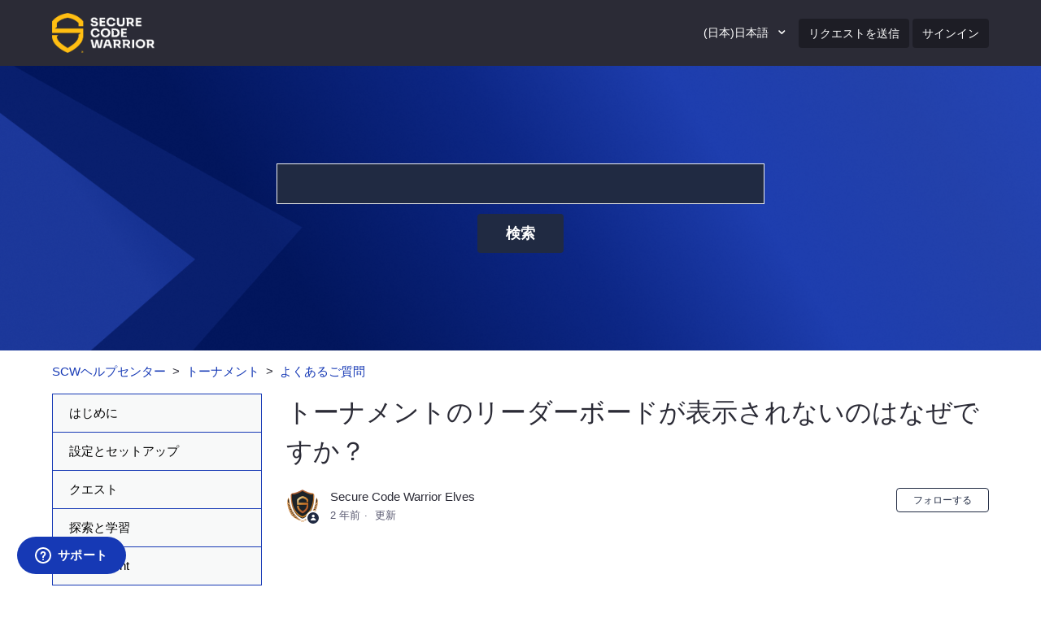

--- FILE ---
content_type: text/html; charset=utf-8
request_url: https://help.securecodewarrior.com/hc/ja-jp/articles/5879808311695-%E3%83%88%E3%83%BC%E3%83%8A%E3%83%A1%E3%83%B3%E3%83%88%E3%81%AE%E3%83%AA%E3%83%BC%E3%83%80%E3%83%BC%E3%83%9C%E3%83%BC%E3%83%89%E3%81%8C%E8%A1%A8%E7%A4%BA%E3%81%95%E3%82%8C%E3%81%AA%E3%81%84%E3%81%AE%E3%81%AF%E3%81%AA%E3%81%9C%E3%81%A7%E3%81%99%E3%81%8B
body_size: 9207
content:
<!DOCTYPE html>
<html dir="ltr" lang="ja-JP">
<head>
  <meta charset="utf-8" />
  <!-- v26823 -->


  <title>トーナメントのリーダーボードが表示されないのはなぜですか？  &ndash; SCWヘルプセンター</title>

  <meta name="csrf-param" content="authenticity_token">
<meta name="csrf-token" content="">

  <meta name="description" content="会社の管理者およびトーナメントに参加したユーザーは、常にリーダーボードを見ることができます。   注意:チーム管理者は、自分が作成した、または管理者としてリストアップされているトーナメントのリーダーボードのみを閲覧することができます。..." /><meta property="og:image" content="https://help.securecodewarrior.com/hc/theming_assets/01J4311W6F4V4M9233N431MHFC" />
<meta property="og:type" content="website" />
<meta property="og:site_name" content="SCWヘルプセンター" />
<meta property="og:title" content="トーナメントのリーダーボードが表示されないのはなぜですか？" />
<meta property="og:description" content="会社の管理者およびトーナメントに参加したユーザーは、常にリーダーボードを見ることができます。
 
注意:チーム管理者は、自分が作成した、または管理者としてリストアップされているトーナメントのリーダーボードのみを閲覧することができます。
リーダーボードボタンが無効になっている場合、そのトーナメントに参加していないことを意味し、以下のメッセージが表示されます：
「このリーダーボードは、このトーナ..." />
<meta property="og:url" content="https://help.securecodewarrior.com/hc/ja-jp/articles/5879808311695" />
<link rel="canonical" href="https://help.securecodewarrior.com/hc/ja-jp/articles/5879808311695-%E3%83%88%E3%83%BC%E3%83%8A%E3%83%A1%E3%83%B3%E3%83%88%E3%81%AE%E3%83%AA%E3%83%BC%E3%83%80%E3%83%BC%E3%83%9C%E3%83%BC%E3%83%89%E3%81%8C%E8%A1%A8%E7%A4%BA%E3%81%95%E3%82%8C%E3%81%AA%E3%81%84%E3%81%AE%E3%81%AF%E3%81%AA%E3%81%9C%E3%81%A7%E3%81%99%E3%81%8B">
<link rel="alternate" hreflang="en-us" href="https://help.securecodewarrior.com/hc/en-us/articles/5879808311695-Why-can-t-I-see-the-Leaderboard-of-a-Tournament">
<link rel="alternate" hreflang="es" href="https://help.securecodewarrior.com/hc/es/articles/5879808311695--Por-qu%C3%A9-no-puedo-ver-la-clasificaci%C3%B3n-de-un-torneo">
<link rel="alternate" hreflang="ja-jp" href="https://help.securecodewarrior.com/hc/ja-jp/articles/5879808311695-%E3%83%88%E3%83%BC%E3%83%8A%E3%83%A1%E3%83%B3%E3%83%88%E3%81%AE%E3%83%AA%E3%83%BC%E3%83%80%E3%83%BC%E3%83%9C%E3%83%BC%E3%83%89%E3%81%8C%E8%A1%A8%E7%A4%BA%E3%81%95%E3%82%8C%E3%81%AA%E3%81%84%E3%81%AE%E3%81%AF%E3%81%AA%E3%81%9C%E3%81%A7%E3%81%99%E3%81%8B">
<link rel="alternate" hreflang="x-default" href="https://help.securecodewarrior.com/hc/en-us/articles/5879808311695-Why-can-t-I-see-the-Leaderboard-of-a-Tournament">

  <link rel="stylesheet" href="//static.zdassets.com/hc/assets/application-f34d73e002337ab267a13449ad9d7955.css" media="all" id="stylesheet" />
    <!-- Entypo pictograms by Daniel Bruce — www.entypo.com -->
    <link rel="stylesheet" href="//static.zdassets.com/hc/assets/theming_v1_support-e05586b61178dcde2a13a3d323525a18.css" media="all" />
  <link rel="stylesheet" type="text/css" href="/hc/theming_assets/9278803/360002453412/style.css?digest=14881531683983">

  <link rel="icon" type="image/x-icon" href="/hc/theming_assets/01HZH5K28SB2MP0DYFKJK5EMPN">

    <script src="//static.zdassets.com/hc/assets/jquery-ed472032c65bb4295993684c673d706a.js"></script>
    

  <!--
  Template Name: Mabonte
  Version: 3.1.4
  Author: Allies Interactive
  Website: http://www.diziana.com/
  Corporate Website : http://www.diziana.com
  Contact: support@diziana.com
  Follow: https://www.twitter.com/dizianaEngage
  Like: https://www.facebook.com/diziana.engage
  Purchase: Diziana.com
  License: You must have a valid license purchased only from
  diziana.com in order to legally use the theme for your project.
  Copyright: © 2019 Allies Interactive Services Pvt. Ltd. All Rights Reserved
-->

<meta content="width=device-width, initial-scale=1.0" name="viewport" />
<script defer src="https://use.fontawesome.com/releases/v5.0.8/js/all.js"></script>
<link rel="stylesheet" href="https://use.fontawesome.com/releases/v5.0.13/css/all.css" integrity="sha384-DNOHZ68U8hZfKXOrtjWvjxusGo9WQnrNx2sqG0tfsghAvtVlRW3tvkXWZh58N9jp"
  crossorigin="anonymous">




<script>
/**
  * Icon for home category/section blocks
  *
  * Upload icon (ID.png) to assets for default block Icon
  * Upload icon (hover_ID.png) to assets for hover block Icon
  * Replace ID with category/section ID
  * For font-icon, open the icon page and copy the class name attached in the tag as: <!--<i class="fas fa-pencil-alt"></i>-->
  * Font-icon does not need a separate hover counterpart, as it is a font and will change its color as the text color changes.
  *
  * Once asset is uploaded, click on it so details is shown in right pane
  * Copy the text written under script tag and paste it below
  *
  * Your code should look like the below lines -
  *  var assets360000077645 = "";
  *  var assetsHover360000077645 = "";
  *  var assets360000077645 = "fas fa-pencil-alt";
  **/

  // Paste copied code here

</script>
<script src="https://code.jquery.com/jquery-3.6.0.min.js" integrity="sha256-/xUj+3OJU5yExlq6GSYGSHk7tPXikynS7ogEvDej/m4=" crossorigin="anonymous"></script>
<script>
  /**
   * Returns URL of image
   *
  **/

  function getAssetURLById(id) {
    return {
      blockIcon: window["assets" + id],
      blockHoverIcon: window["assetsHover" + id]
    }
  }

  /**
   * sets the image url from assets id
   *
  **/
  function setIcon(id) {
    var icon = getAssetURLById(id);

    if (icon.blockIcon != undefined) {
      var blockIcon = $("." + id + '-block-icon');
      var blockHoverIcon = $("." + id + '-block-hover-icon');
      var blockFontIcon = $("." + id + '-block-font-icon');

      if (icon.blockIcon.indexOf('fa') == 0) {
        blockFontIcon.attr('class', icon.blockIcon);
        blockFontIcon.parent().removeClass('hide');
        blockFontIcon.show();
        blockIcon.hide();
        blockHoverIcon.hide();
      } else {
        blockIcon.attr('src', icon.blockIcon);
        blockHoverIcon.attr('src', icon.blockHoverIcon);
        blockIcon.parent().removeClass('hide');
        blockFontIcon.hide();
      }
    }
  }

</script>

  <script type="text/javascript" src="/hc/theming_assets/9278803/360002453412/script.js?digest=14881531683983"></script>
</head>
<body class="">
  
  
  

  

<header class="header-wrapper">
  <div class="header">
    <div class="logo">
      <a title="ホーム" href="/hc/ja-jp">
      <img src="/hc/theming_assets/01J4311W6F4V4M9233N431MHFC" alt="ロゴ"> </a>
    </div>
    <div class="nav-wrapper">
      <span class="icon-menu"></span>
      <nav class="user-nav" id="user-nav">
        
        
        <div class="footer-language-selector">
          
          <div class="dropdown language-selector" aria-haspopup="true">
            <a class="dropdown-toggle">
               
                 (日本)日本語
              
            </a>
            <span class="dropdown-menu dropdown-menu-end" role="menu">
              
              <a href="/hc/change_language/en-us?return_to=%2Fhc%2Fen-us%2Farticles%2F5879808311695-Why-can-t-I-see-the-Leaderboard-of-a-Tournament" dir="ltr" rel="nofollow" role="menuitem">
                 
                English (US)
                
              </a>
              
              <a href="/hc/change_language/es?return_to=%2Fhc%2Fes%2Farticles%2F5879808311695--Por-qu%25C3%25A9-no-puedo-ver-la-clasificaci%25C3%25B3n-de-un-torneo" dir="ltr" rel="nofollow" role="menuitem">
                 
                Español
                
              </a>
              
            </span>
          </div>
          
        </div> 
        <!--<a href="https://securecodewarrior.com/about-us" target="_blank" title="About">About</a>
        <a href="https://help.securecodewarrior.com" title="Support">Home</a> -->
          <a class="submit-a-request" href="/hc/ja-jp/requests/new">リクエストを送信</a>
      </nav>
        <a class="login" data-auth-action="signin" role="button" rel="nofollow" title="ダイアログを表示します" href="https://securecodewarriorsupport.zendesk.com/access?brand_id=360002453412&amp;return_to=https%3A%2F%2Fhelp.securecodewarrior.com%2Fhc%2Fja-jp%2Farticles%2F5879808311695-%25E3%2583%2588%25E3%2583%25BC%25E3%2583%258A%25E3%2583%25A1%25E3%2583%25B3%25E3%2583%2588%25E3%2581%25AE%25E3%2583%25AA%25E3%2583%25BC%25E3%2583%2580%25E3%2583%25BC%25E3%2583%259C%25E3%2583%25BC%25E3%2583%2589%25E3%2581%258C%25E8%25A1%25A8%25E7%25A4%25BA%25E3%2581%2595%25E3%2582%258C%25E3%2581%25AA%25E3%2581%2584%25E3%2581%25AE%25E3%2581%25AF%25E3%2581%25AA%25E3%2581%259C%25E3%2581%25A7%25E3%2581%2599%25E3%2581%258B&amp;locale=ja-jp">サインイン</a>

    </div>
    

  </div>
</header>


  <main role="main">
        <script>
  var _templateName = "articles";
</script>
<script src="https://cmp.osano.com/6oZZJTRtGyvX5T0f/1d516975-4ceb-4139-a6ac-53d3a4888a1e/osano.js"></script>
<section class="hero">
  <div class="hero-inner">
     <form role="search" class="search search-full" data-search="" data-instant="true" autocomplete="off" action="/hc/ja-jp/search" accept-charset="UTF-8" method="get"><input type="hidden" name="utf8" value="&#x2713;" autocomplete="off" /><input type="search" name="query" id="query" placeholder="検索" autocomplete="off" aria-label="検索" />
<input type="submit" name="commit" value="検索" /></form>
    <span id="search_placeholder_text" data-value="">
    </span>
  </div>
</section>

<section class="sub-nav-wrapper">
  <div class="container">
    <nav class="sub-nav">
      <ol class="breadcrumbs">
  
    <li title="SCWヘルプセンター">
      
        <a href="/hc/ja-jp">SCWヘルプセンター</a>
      
    </li>
  
    <li title="トーナメント">
      
        <a href="/hc/ja-jp/categories/360002137711-%E3%83%88%E3%83%BC%E3%83%8A%E3%83%A1%E3%83%B3%E3%83%88">トーナメント</a>
      
    </li>
  
    <li title="よくあるご質問">
      
        <a href="/hc/ja-jp/sections/360006874811-%E3%82%88%E3%81%8F%E3%81%82%E3%82%8B%E3%81%94%E8%B3%AA%E5%95%8F">よくあるご質問</a>
      
    </li>
  
</ol>


      <script>
        var catID = $('.breadcrumbs li:nth-child(2) a')
          .attr('href').match(/[0-9]+/)[0]
      </script>
    </nav>
  </div>
</section>

<div class="container">

  <div class="article-container" id="article-container">
    
    <section class="sidebar collapsible-sidebar">
      <h3 class="collapsible-sidebar-title sidenav-title menu-title">
        Menu
      </h3>
      <ul class="hc-category-list"></ul>
    </section>
    
    <article class="article">
      <header class="article-header ">
        <h1 title="トーナメントのリーダーボードが表示されないのはなぜですか？ " class="article-title">
          トーナメントのリーダーボードが表示されないのはなぜですか？  
        </h1>
        
        <div class="article-author">
          <div class="avatar article-avatar">
            
            <span class="icon-agent"></span>
            
            <img src="https://help.securecodewarrior.com/system/photos/360400129732/logo.png" alt="Avatar" class="user-avatar" />
          </div>
          <div class="article-meta">
             Secure Code Warrior Elves 

            <ul class="meta-group">
              
              <li class="meta-data"><time datetime="2023-09-26T02:37:34Z" title="2023-09-26T02:37:34Z" data-datetime="relative">2023年09月26日 02:37</time></li>
              <li class="meta-data">更新</li>
              
            </ul>
          </div>
        </div>
         <a class="article-subscribe" title="サインインのダイアログを表示" rel="nofollow" role="button" data-auth-action="signin" aria-selected="false" href="/hc/ja-jp/articles/5879808311695-%E3%83%88%E3%83%BC%E3%83%8A%E3%83%A1%E3%83%B3%E3%83%88%E3%81%AE%E3%83%AA%E3%83%BC%E3%83%80%E3%83%BC%E3%83%9C%E3%83%BC%E3%83%89%E3%81%8C%E8%A1%A8%E7%A4%BA%E3%81%95%E3%82%8C%E3%81%AA%E3%81%84%E3%81%AE%E3%81%AF%E3%81%AA%E3%81%9C%E3%81%A7%E3%81%99%E3%81%8B/subscription.html">フォローする</a>
      </header>

      <section class="article-info">
        <div class="article-content ">
          <div class="article-body"><p><br>会社の管理者およびトーナメントに参加したユーザーは、常にリーダーボードを見ることができます。</p>
<p> </p>
<p class="article-note"><strong>注意:</strong>チーム管理者は、自分が作成した、または管理者としてリストアップされているトーナメントのリーダーボードのみを閲覧することができます。</p>
<p><br><strong>リーダーボードボタンが</strong>無効になっている場合、そのトーナメントに参加していないことを意味し、以下のメッセージが表示されます：</p>
<p><strong><em>「このリーダーボードは、このトーナメントに参加したプレーヤーにのみ</em>表示されます。リーダーボードを<em>表示し、他の戦士との順位を確認するには、トーナメントに</em>参加してください。</strong></p>
<p> </p>
<p> </p>
<p><img src="/hc/article_attachments/7812707615631" alt="can't see leaderboard.png"></p>
<p> </p>
<p>この件に関してご不明な点がございましたら、下記までお問い合わせください。 <strong><a href="https://help.securecodewarrior.com/hc/en-us/requests/new" target="_blank" rel="noopener">サポート</a></strong>チームまでご連絡ください。</p>
<p><br><strong>関連リンク</strong></p>
<ul>
<li><a href="https://help.securecodewarrior.com/hc/ja-jp/articles/360036297471" target="_blank" rel="noopener noreferrer">トーナメントに参加するには</a></li>
</ul></div>

          <div class="article-attachments">
            <ul class="attachments">
              
            </ul>
          </div>
        </div>
      </section>

      <footer>
        <div class="article-footer">
          
         <!-- <div class="article-share">
  <ul class="share">
    <li><a href="https://www.facebook.com/share.php?title=%E3%83%88%E3%83%BC%E3%83%8A%E3%83%A1%E3%83%B3%E3%83%88%E3%81%AE%E3%83%AA%E3%83%BC%E3%83%80%E3%83%BC%E3%83%9C%E3%83%BC%E3%83%89%E3%81%8C%E8%A1%A8%E7%A4%BA%E3%81%95%E3%82%8C%E3%81%AA%E3%81%84%E3%81%AE%E3%81%AF%E3%81%AA%E3%81%9C%E3%81%A7%E3%81%99%E3%81%8B%EF%BC%9F+&u=https%3A%2F%2Fhelp.securecodewarrior.com%2Fhc%2Fja-jp%2Farticles%2F5879808311695-%25E3%2583%2588%25E3%2583%25BC%25E3%2583%258A%25E3%2583%25A1%25E3%2583%25B3%25E3%2583%2588%25E3%2581%25AE%25E3%2583%25AA%25E3%2583%25BC%25E3%2583%2580%25E3%2583%25BC%25E3%2583%259C%25E3%2583%25BC%25E3%2583%2589%25E3%2581%258C%25E8%25A1%25A8%25E7%25A4%25BA%25E3%2581%2595%25E3%2582%258C%25E3%2581%25AA%25E3%2581%2584%25E3%2581%25AE%25E3%2581%25AF%25E3%2581%25AA%25E3%2581%259C%25E3%2581%25A7%25E3%2581%2599%25E3%2581%258B" class="share-facebook">Facebook</a></li>
    <li><a href="https://twitter.com/share?lang=ja&text=%E3%83%88%E3%83%BC%E3%83%8A%E3%83%A1%E3%83%B3%E3%83%88%E3%81%AE%E3%83%AA%E3%83%BC%E3%83%80%E3%83%BC%E3%83%9C%E3%83%BC%E3%83%89%E3%81%8C%E8%A1%A8%E7%A4%BA%E3%81%95%E3%82%8C%E3%81%AA%E3%81%84%E3%81%AE%E3%81%AF%E3%81%AA%E3%81%9C%E3%81%A7%E3%81%99%E3%81%8B%EF%BC%9F+&url=https%3A%2F%2Fhelp.securecodewarrior.com%2Fhc%2Fja-jp%2Farticles%2F5879808311695-%25E3%2583%2588%25E3%2583%25BC%25E3%2583%258A%25E3%2583%25A1%25E3%2583%25B3%25E3%2583%2588%25E3%2581%25AE%25E3%2583%25AA%25E3%2583%25BC%25E3%2583%2580%25E3%2583%25BC%25E3%2583%259C%25E3%2583%25BC%25E3%2583%2589%25E3%2581%258C%25E8%25A1%25A8%25E7%25A4%25BA%25E3%2581%2595%25E3%2582%258C%25E3%2581%25AA%25E3%2581%2584%25E3%2581%25AE%25E3%2581%25AF%25E3%2581%25AA%25E3%2581%259C%25E3%2581%25A7%25E3%2581%2599%25E3%2581%258B" class="share-twitter">Twitter</a></li>
    <li><a href="https://www.linkedin.com/shareArticle?mini=true&source=Secure+Code+Warrior&title=%E3%83%88%E3%83%BC%E3%83%8A%E3%83%A1%E3%83%B3%E3%83%88%E3%81%AE%E3%83%AA%E3%83%BC%E3%83%80%E3%83%BC%E3%83%9C%E3%83%BC%E3%83%89%E3%81%8C%E8%A1%A8%E7%A4%BA%E3%81%95%E3%82%8C%E3%81%AA%E3%81%84%E3%81%AE%E3%81%AF%E3%81%AA%E3%81%9C%E3%81%A7%E3%81%99%E3%81%8B%EF%BC%9F+&url=https%3A%2F%2Fhelp.securecodewarrior.com%2Fhc%2Fja-jp%2Farticles%2F5879808311695-%25E3%2583%2588%25E3%2583%25BC%25E3%2583%258A%25E3%2583%25A1%25E3%2583%25B3%25E3%2583%2588%25E3%2581%25AE%25E3%2583%25AA%25E3%2583%25BC%25E3%2583%2580%25E3%2583%25BC%25E3%2583%259C%25E3%2583%25BC%25E3%2583%2589%25E3%2581%258C%25E8%25A1%25A8%25E7%25A4%25BA%25E3%2581%2595%25E3%2582%258C%25E3%2581%25AA%25E3%2581%2584%25E3%2581%25AE%25E3%2581%25AF%25E3%2581%25AA%25E3%2581%259C%25E3%2581%25A7%25E3%2581%2599%25E3%2581%258B" class="share-linkedin">LinkedIn</a></li>
  </ul>

</div> -->
             
        </div>
        
      <div class="howhelp">
        <h2>Have a question for us?</h2>
        <div class="howhelpin">
        <img src="//theme.zdassets.com/theme_assets/9278803/a991e12b8a73b2593aeef9fed184f3abe2885857.png">
        <a href="/hc/en-us/requests/new" target="_blank">Contact Support</a>
         </div>
      </div>
      <div class="howhelpjp">
        <h2>ご質問はありますか？</h2>
        <div class="howhelpinjp">
        <img src="//theme.zdassets.com/theme_assets/9278803/a991e12b8a73b2593aeef9fed184f3abe2885857.png">
        <a href="/hc/ja-jp/requests/new" target="_blank">サポート</a>
         </div>
      </div>
        <div class="howhelpes">
        <h2>¿Tienes una pregunta para nosotros?</h2>
        <div class="howhelpines">
        <img src="//theme.zdassets.com/theme_assets/9278803/a991e12b8a73b2593aeef9fed184f3abe2885857.png">
        <a href="/hc/es/requests/new" target="_blank">Contactar con el servicio de asistencia</a>
         </div>
      </div>

        
        <div class="article-votes">
          <span class="article-votes-question">この記事は役に立ちましたか？</span>
          <div class="article-votes-controls" role='radiogroup'>
            <a class="button article-vote article-vote-up" data-helper="vote" data-item="article" data-type="up" data-id="5879808311695" data-upvote-count="0" data-vote-count="0" data-vote-sum="0" data-vote-url="/hc/ja-jp/articles/5879808311695/vote" data-value="null" data-label="0人中0人がこの記事が役に立ったと言っています" data-selected-class="null" aria-selected="false" role="radio" rel="nofollow" title="はい" href="#"></a> <a class="button article-vote article-vote-down" data-helper="vote" data-item="article" data-type="down" data-id="5879808311695" data-upvote-count="0" data-vote-count="0" data-vote-sum="0" data-vote-url="/hc/ja-jp/articles/5879808311695/vote" data-value="null" data-label="0人中0人がこの記事が役に立ったと言っています" data-selected-class="null" aria-selected="false" role="radio" rel="nofollow" title="いいえ" href="#"></a>
          </div>
          <small class="article-votes-count">
            <span class="article-vote-label" data-helper="vote" data-item="article" data-type="label" data-id="5879808311695" data-upvote-count="0" data-vote-count="0" data-vote-sum="0" data-vote-url="/hc/ja-jp/articles/5879808311695/vote" data-value="null" data-label="0人中0人がこの記事が役に立ったと言っています">0人中0人がこの記事が役に立ったと言っています</span>
          </small>
        </div>
        


        <div class="article-return-to-top">
          <a href="#article-container">ページの先頭へ戻る
            <span class="icon-arrow-up"></span>
          </a>
        </div>
      </footer>

      <section class="article-relatives">
        <div data-recent-articles></div> 
  <section class="related-articles">
    
      <h3 class="related-articles-title">関連記事</h3>
    
    <ul>
      
        <li>
          <a href="/hc/ja-jp/related/click?data=BAh7CjobZGVzdGluYXRpb25fYXJ0aWNsZV9pZGwrCGPc1dNTADoYcmVmZXJyZXJfYXJ0aWNsZV9pZGwrCI%[base64]%3D%3D--a7cd1c8b29302a1be1706b197401464d9730adab" rel="nofollow">トーナメント・モジュールの概要</a>
        </li>
      
        <li>
          <a href="/hc/ja-jp/related/click?data=BAh7CjobZGVzdGluYXRpb25fYXJ0aWNsZV9pZGwrCA9pqvFoBToYcmVmZXJyZXJfYXJ0aWNsZV9pZGwrCI%[base64]%3D%3D--34334092f51c863bc750ead233359010f1c11284" rel="nofollow">大会からユーザーを削除する方法</a>
        </li>
      
        <li>
          <a href="/hc/ja-jp/related/click?data=BAh7CjobZGVzdGluYXRpb25fYXJ0aWNsZV9pZGwrCI8cA06yBDoYcmVmZXJyZXJfYXJ0aWNsZV9pZGwrCI%[base64]%3D--7d3818ac693fbdd26a4e23c5d8e6aae737ff129b" rel="nofollow">トーナメントでチャレンジをスキップするとどうなるか？ </a>
        </li>
      
        <li>
          <a href="/hc/ja-jp/related/click?data=BAh7CjobZGVzdGluYXRpb25fYXJ0aWNsZV9pZGwrCA8l1%2BBYBDoYcmVmZXJyZXJfYXJ0aWNsZV9pZGwrCI%[base64]" rel="nofollow">トーナメントエラー - 選択された言語の組み合わせで利用可能なチャレンジが不足しています。</a>
        </li>
      
        <li>
          <a href="/hc/ja-jp/related/click?data=BAh7CjobZGVzdGluYXRpb25fYXJ0aWNsZV9pZGwrCA%2Bw5%2FLnCDoYcmVmZXJyZXJfYXJ0aWNsZV9pZGwrCI%[base64]%3D%3D--31ae995b0d9cc5e38c82a1fd59065bed407924b7" rel="nofollow">GraphQLによるレポートAPI</a>
        </li>
      
    </ul>
  </section>


      </section>
      
      <div class="article-comments" id="article-comments">
        <section class="comments">
          <header class="comment-overview">
            <h3 class="comment-heading">
              コメント
            </h3>
            <p class="comment-callout">0件のコメント</p>
            
          </header>

          <ul id="comments" class="comment-list">
            
          </ul>

           

          <p class="comment-callout"><a data-auth-action="signin" rel="nofollow" href="https://securecodewarriorsupport.zendesk.com/access?brand_id=360002453412&amp;return_to=https%3A%2F%2Fhelp.securecodewarrior.com%2Fhc%2Fja-jp%2Farticles%2F5879808311695-%25E3%2583%2588%25E3%2583%25BC%25E3%2583%258A%25E3%2583%25A1%25E3%2583%25B3%25E3%2583%2588%25E3%2581%25AE%25E3%2583%25AA%25E3%2583%25BC%25E3%2583%2580%25E3%2583%25BC%25E3%2583%259C%25E3%2583%25BC%25E3%2583%2589%25E3%2581%258C%25E8%25A1%25A8%25E7%25A4%25BA%25E3%2581%2595%25E3%2582%258C%25E3%2581%25AA%25E3%2581%2584%25E3%2581%25AE%25E3%2581%25AF%25E3%2581%25AA%25E3%2581%259C%25E3%2581%25A7%25E3%2581%2599%25E3%2581%258B">サインイン</a>してコメントを残してください。</p>
        </section>
      </div>
      
    </article>
  </div>
</div>
  </main>

  
<script src="https://cmp.osano.com/6oZZJTRtGyvX5T0f/1d516975-4ceb-4139-a6ac-53d3a4888a1e/osano.js"></script>
<footer class="footer">

  <div class="footer-bottom">
    <div class="footer-inner">

      <p class="copyright">Copyright &copy; <a title="ホーム" href="/hc/ja-jp">SCWヘルプセンター</a>
        <span id="year"></span>. All Rights Reserved.</p>

      <div class="footer-content">
        <ul class="share">
                 
        </ul>
       <!-- <div class="footer-language-selector">
          
          <div class="dropdown language-selector" aria-haspopup="true">
            <a class="dropdown-toggle">
               
                 (日本)日本語
              
            </a>
            <span class="dropdown-menu dropdown-menu-end" role="menu">
              
              <a href="/hc/change_language/en-us?return_to=%2Fhc%2Fen-us%2Farticles%2F5879808311695-Why-can-t-I-see-the-Leaderboard-of-a-Tournament" dir="ltr" rel="nofollow" role="menuitem">
                 
                English (US)
                
              </a>
              
              <a href="/hc/change_language/es?return_to=%2Fhc%2Fes%2Farticles%2F5879808311695--Por-qu%25C3%25A9-no-puedo-ver-la-clasificaci%25C3%25B3n-de-un-torneo" dir="ltr" rel="nofollow" role="menuitem">
                 
                Español
                
              </a>
              
            </span>
          </div>
          
        </div> -->
      </div>

    </div>
  </div>

</footer>

<script>

  var newDate = new Date();
  var year = newDate.getFullYear();

  $('#year').html(year);

</script>



  <!-- / -->

  
  <script src="//static.zdassets.com/hc/assets/ja-jp.7efcabbbf24013ac6665.js"></script>
  

  <script type="text/javascript">
  /*

    Greetings sourcecode lurker!

    This is for internal Zendesk and legacy usage,
    we don't support or guarantee any of these values
    so please don't build stuff on top of them.

  */

  HelpCenter = {};
  HelpCenter.account = {"subdomain":"securecodewarriorsupport","environment":"production","name":"Secure Code Warrior"};
  HelpCenter.user = {"identifier":"da39a3ee5e6b4b0d3255bfef95601890afd80709","email":null,"name":"","role":"anonymous","avatar_url":"https://assets.zendesk.com/hc/assets/default_avatar.png","is_admin":false,"organizations":[],"groups":[]};
  HelpCenter.internal = {"asset_url":"//static.zdassets.com/hc/assets/","web_widget_asset_composer_url":"https://static.zdassets.com/ekr/snippet.js","current_session":{"locale":"ja-jp","csrf_token":null,"shared_csrf_token":null},"usage_tracking":{"event":"article_viewed","data":"BAh7CDoLbG9jYWxlSSIKamEtanAGOgZFVDoPYXJ0aWNsZV9pZGwrCI/[base64]--e09ba280695b229c675f242ce303ee07f81318cf","url":"https://help.securecodewarrior.com/hc/activity"},"current_record_id":"5879808311695","current_record_url":"/hc/ja-jp/articles/5879808311695-%E3%83%88%E3%83%BC%E3%83%8A%E3%83%A1%E3%83%B3%E3%83%88%E3%81%AE%E3%83%AA%E3%83%BC%E3%83%80%E3%83%BC%E3%83%9C%E3%83%BC%E3%83%89%E3%81%8C%E8%A1%A8%E7%A4%BA%E3%81%95%E3%82%8C%E3%81%AA%E3%81%84%E3%81%AE%E3%81%AF%E3%81%AA%E3%81%9C%E3%81%A7%E3%81%99%E3%81%8B","current_record_title":"トーナメントのリーダーボードが表示されないのはなぜですか？ ","current_text_direction":"ltr","current_brand_id":360002453412,"current_brand_name":"Secure Code Warrior","current_brand_url":"https://securecodewarriorsupport.zendesk.com","current_brand_active":true,"current_path":"/hc/ja-jp/articles/5879808311695-%E3%83%88%E3%83%BC%E3%83%8A%E3%83%A1%E3%83%B3%E3%83%88%E3%81%AE%E3%83%AA%E3%83%BC%E3%83%80%E3%83%BC%E3%83%9C%E3%83%BC%E3%83%89%E3%81%8C%E8%A1%A8%E7%A4%BA%E3%81%95%E3%82%8C%E3%81%AA%E3%81%84%E3%81%AE%E3%81%AF%E3%81%AA%E3%81%9C%E3%81%A7%E3%81%99%E3%81%8B","show_autocomplete_breadcrumbs":true,"user_info_changing_enabled":false,"has_user_profiles_enabled":false,"has_end_user_attachments":true,"user_aliases_enabled":false,"has_anonymous_kb_voting":true,"has_multi_language_help_center":true,"show_at_mentions":false,"embeddables_config":{"embeddables_web_widget":true,"embeddables_help_center_auth_enabled":false,"embeddables_connect_ipms":false},"answer_bot_subdomain":"static","gather_plan_state":"subscribed","has_article_verification":true,"has_gather":true,"has_ckeditor":false,"has_community_enabled":false,"has_community_badges":true,"has_community_post_content_tagging":false,"has_gather_content_tags":true,"has_guide_content_tags":true,"has_user_segments":true,"has_answer_bot_web_form_enabled":false,"has_garden_modals":false,"theming_cookie_key":"hc-da39a3ee5e6b4b0d3255bfef95601890afd80709-2-preview","is_preview":false,"has_search_settings_in_plan":true,"theming_api_version":1,"theming_settings":{"brand_color":"rgba(32, 42, 66, 1)","brand_text_color":"rgba(255, 255, 255, 1)","text_color":"rgba(43, 43, 54, 1)","link_color":"rgba(22, 57, 181, 1)","background_color":"rgba(255, 255, 255, 1)","minimal_header":"hide","header_background_color":"rgba(43, 43, 54, 1)","header_text_color":"rgba(255, 255, 255, 1)","minimal_footer":"hide","footer_background_color":"rgba(43, 43, 54, 1)","footer_text_color":"rgba(255, 255, 255, 1)","heading_font":"-apple-system, BlinkMacSystemFont, 'Segoe UI', Helvetica, Arial, sans-serif","text_font":"-apple-system, BlinkMacSystemFont, 'Segoe UI', Helvetica, Arial, sans-serif","logo":"/hc/theming_assets/01J4311W6F4V4M9233N431MHFC","favicon":"/hc/theming_assets/01HZH5K28SB2MP0DYFKJK5EMPN","homepage_background_image":"/hc/theming_assets/01JKY7WH9Y7C922BMR3J1R84PK","community_background_image":"/hc/theming_assets/01HZH5K2MET38R9GP62DJC0P1P","error_image":"/hc/theming_assets/01HZH5K2QWX8AE5EB080WT2VM3","welcome_message_visibility":"hide","welcome_message_title":"We're here to help","welcome_message_title_dc":"NONE","search_placeholder_text":"","search_placeholder_text_dc":"NONE","category_block_visibility":"show","custom_block_visibility":"hide","show_knowledge_base_tree":false,"first_block_visibility":"show","first_block_icon":"/hc/theming_assets/01HZH5K2VZMBCHMEXEVZNJMGCS","first_block_hover_icon":"/hc/theming_assets/01HZH5K305DE67K9H8J65SG0SK","first_block_font_icon":"NONE","first_block_title":"GETTING STARTED","first_block_title_dc":"NONE","first_block_url":"#","first_block_description":"Set-up and Configuration","first_block_description_dc":"NONE","second_block_visibility":"show","second_block_icon":"/hc/theming_assets/01HZH5K348F2GEREJT7JH9HD0S","second_block_hover_icon":"/hc/theming_assets/01HZH5K37J063TCCA8APD46GFG","second_block_font_icon":"NONE","second_block_title":"HOW TO GUIDES","second_block_title_dc":"NONE","second_block_url":"#","second_block_description":"Cheat Sheets and Learning","second_block_description_dc":"NONE","third_block_visibility":"show","third_block_icon":"/hc/theming_assets/01HZH5K3AW6RJG5WGSHAJ450QY","third_block_hover_icon":"/hc/theming_assets/01HZH5K3E59YAAW66Q1CJN7YR8","third_block_font_icon":"NONE","third_block_title":"BEST PRACTICE","third_block_title_dc":"NONE","third_block_url":"#","third_block_description":"Compliance Magic","third_block_description_dc":"NONE","fourth_block_visibility":"show","fourth_block_icon":"/hc/theming_assets/01HZH5K3HQGM4D8B9P2RN46VZD","fourth_block_hover_icon":"/hc/theming_assets/01HZH5K3NFE9KN75XW264BX2FF","fourth_block_font_icon":"NONE","fourth_block_title":"API WORKSHOP","fourth_block_title_dc":"NONE","fourth_block_url":"#","fourth_block_description":"Get integrated","fourth_block_description_dc":"NONE","fifth_block_visibility":"hide","fifth_block_icon":"/hc/theming_assets/01HZH5K3RN0YGW559333FWBEKY","fifth_block_hover_icon":"/hc/theming_assets/01HZH5K3YP6802CBHV4CC38ZB3","fifth_block_font_icon":"NONE","fifth_block_title":"TUTORIALS","fifth_block_title_dc":"NONE","fifth_block_url":"#","fifth_block_description":"Getting started","fifth_block_description_dc":"NONE","comment_block_visibility":"show","sidebar_block_visibility":"show","meta_block_visibility":"show","article_share_block_visibility":"show","catgsec_sidebar_visibility":"show","google_plus_link":"#","twitter_link":"#","facebook_link":"#","youtube_link":"#","linkedin_link":"#","pinterest_link":"#","instagram_link":"#","email":"#"},"has_pci_credit_card_custom_field":true,"help_center_restricted":false,"is_assuming_someone_else":false,"flash_messages":[],"user_photo_editing_enabled":true,"user_preferred_locale":"en-us","base_locale":"ja","login_url":"https://securecodewarriorsupport.zendesk.com/access?brand_id=360002453412\u0026return_to=https%3A%2F%2Fhelp.securecodewarrior.com%2Fhc%2Fja-jp%2Farticles%2F5879808311695-%25E3%2583%2588%25E3%2583%25BC%25E3%2583%258A%25E3%2583%25A1%25E3%2583%25B3%25E3%2583%2588%25E3%2581%25AE%25E3%2583%25AA%25E3%2583%25BC%25E3%2583%2580%25E3%2583%25BC%25E3%2583%259C%25E3%2583%25BC%25E3%2583%2589%25E3%2581%258C%25E8%25A1%25A8%25E7%25A4%25BA%25E3%2581%2595%25E3%2582%258C%25E3%2581%25AA%25E3%2581%2584%25E3%2581%25AE%25E3%2581%25AF%25E3%2581%25AA%25E3%2581%259C%25E3%2581%25A7%25E3%2581%2599%25E3%2581%258B","has_alternate_templates":true,"has_custom_statuses_enabled":false,"has_hc_generative_answers_setting_enabled":true,"has_generative_search_with_zgpt_enabled":false,"has_suggested_initial_questions_enabled":false,"has_guide_service_catalog":true,"has_service_catalog_search_poc":false,"has_service_catalog_itam":false,"has_csat_reverse_2_scale_in_mobile":false,"has_knowledge_navigation":false,"has_unified_navigation":false,"has_csat_bet365_branding":false,"version":"v26823","dev_mode":false};
</script>

  
  <script src="//static.zdassets.com/hc/assets/moment-3b62525bdab669b7b17d1a9d8b5d46b4.js"></script>
  <script src="//static.zdassets.com/hc/assets/hc_enduser-2a5c7d395cc5df83aeb04ab184a4dcef.js"></script>
  
  
</body>
</html>

--- FILE ---
content_type: text/css; charset=utf-8
request_url: https://help.securecodewarrior.com/hc/theming_assets/9278803/360002453412/style.css?digest=14881531683983
body_size: 22549
content:
 /*
  Template Name: Mabonte
  Version: 3.1.4
  Author: Allies Interactive
  Website: http://www.diziana.com/
  Corporate Website : http://www.diziana.com
  Contact: support@diziana.com
  Follow: https://www.twitter.com/dizianaEngage
  Like: https://www.facebook.com/diziana.engage
  Purchase: Diziana.com
  License: You must have a valid license purchased only from
  diziana.com in order to legally use the theme for your project.
  Copyright: © 2019 Allies Interactive Services Pvt. Ltd. All Rights Reserved
*/
 
@charset "UTF-8";
/***** Base *****/

* {
  -webkit-box-sizing: border-box;
  box-sizing: border-box;
}

body {
  background-color: rgba(255, 255, 255, 1);
  color: rgba(43, 43, 54, 1);
  font-family: "Red Hat Text",sans-serif;
  font-size: 15px;
  font-weight: 400;
  line-height: 1.5;
  -webkit-font-smoothing: antialiased;
}

/* Hides the entire sign-up container on the login page by combining classes for specificity */
.new_signin_footnotes .sign_up {
    display: none !important;
}

@media (min-width: 1024px) {
  body>main {
    min-height: 65vh;
  }
}

h1,
h2,
h3,
h4,
h5,
h6 {
  font-family: "Red Hat Display",sans-serif;
  font-weight: 400;
  margin-top: 0;
}

h1 {
  font-size: 32px;
}

h2 {
  font-size: 22px;
}

h3 {
  font-size: 18px;
  font-weight: 600;
}

h4 {
  font-size: 16px;
}

a {
  color: rgba(22, 57, 181, 1);
  text-decoration: none;
}

a:hover,
a:active,
a:focus {
  text-decoration: underline;
}

img,
iframe {
  max-width: 100%;
}

input,
textarea {
  color: #000;
  font-size: 14px;
}

input {
  font-weight: 300;
  max-width: 100%;
  -webkit-box-sizing: border-box;
  box-sizing: border-box;
  outline: none;
  -webkit-transition: border .12s ease-in-out;
  transition: border .12s ease-in-out;
}

input:focus {
  border: 1px solid rgba(32, 42, 66, 1);
}

input[disabled] {
  background-color: #ddd;
}

select {
  -webkit-appearance: none;
  -moz-appearance: none;
  background: url(/hc/theming_assets/01HZH5J6H07YF4G7ARRQSC7WS8) no-repeat #fff;
  background-position: right 10px center;
  border: 1px solid #ddd;
  border-radius: 4px;
  padding: 8px 30px 8px 10px;
  outline: none;
  color: #555;
  width: 100%;
}

select:focus {
  border: 1px solid rgba(32, 42, 66, 1);
}

select::-ms-expand {
  display: none;
}

textarea {
  border: 1px solid #ddd;
  border-radius: 2px;
  resize: vertical;
  width: 100%;
  outline: none;
  padding: 10px;
}

textarea:focus {
  border: 1px solid rgba(32, 42, 66, 1);
}

.container {
  max-width: 1160px;
  margin: 0 auto;
  padding: 0 5%;
}

@media (min-width: 1160px) {
  .container {
    padding: 0;
    width: 90%;
  }
}

.container-divider {
  border-top: solid 1px #ddd;
  margin-bottom: 20px;
}

ul {
  list-style: none;
  margin: 0;
  padding: 0;
}

.error-page {
  text-align: center;
  max-width: 1160px;
  margin: 0 auto;
  padding: 0 5%;
}

@media (min-width: 1160px) {
  .error-page {
    padding: 0;
    width: 90%;
  }
}

.dropdown-toggle::after {
  color: inherit;
}

/***** Buttons *****/

.button,
[role="button"] {
  border: 1px solid rgba(32, 42, 66, 1);
  border-radius: 4px;
  color: rgba(32, 42, 66, 1);
  cursor: pointer;
  display: inline-block;
  font-size: 12px;
  font-weight: 500;
  line-height: 2.34;
  margin: 0;
  padding: 0 20px;
  text-align: center;
  -webkit-transition: background-color .12s ease-in-out, border-color .12s ease-in-out, color .15s ease-in-out;
  transition: background-color .12s ease-in-out, border-color .12s ease-in-out, color .15s ease-in-out;
  -webkit-user-select: none;
  -moz-user-select: none;
  -ms-user-select: none;
  user-select: none;
  white-space: nowrap;
  width: auto;
  -webkit-touch-callout: none;
}

.button::after,
[role="button"]::after {
  color: inherit;
}

.button:hover,
.button:active,
.button:focus,
.button[aria-selected="true"],
[role="button"]:hover,
[role="button"]:active,
[role="button"]:focus,
[role="button"][aria-selected="true"] {
  background-color: rgba(32, 42, 66, 1);
  color: rgba(255, 255, 255, 1);
  text-decoration: none;
}

.button[aria-selected="true"]:hover,
.button[aria-selected="true"]:focus,
.button[aria-selected="true"]:active,
[role="button"][aria-selected="true"]:hover,
[role="button"][aria-selected="true"]:focus,
[role="button"][aria-selected="true"]:active {
  background-color: #000;
  border-color: #000;
}

.button[data-disabled],
[role="button"][data-disabled] {
  cursor: default;
}

.button-large,
input[type="submit"] {
  background-color: rgba(32, 42, 66, 1);
  border: 0;
  border-radius: 4px;
  color: rgba(255, 255, 255, 1);
  font-size: 18px;
  font-weight: 400;
  line-height: 2.72;
  min-width: 100px;
  padding: 0 1.9286em;
  width: auto;
}

.button-large:hover,
.button-large:active,
.button-large:focus,
input[type="submit"]:hover,
input[type="submit"]:active,
input[type="submit"]:focus {
  background-color: #000;
}

.button-large[disabled],
input[type="submit"][disabled] {
  background-color: #ddd;
}

.button-secondary {
  color: #58586f;
  border: 1px solid #ddd;
  background-color: transparent;
}

.button-secondary:hover,
.button-secondary:focus,
.button-secondary:active {
  color: rgba(43, 43, 54, 1);
  border: 1px solid #ddd;
  background-color: #f7f7f7;
}
.sample-report{
  display:inline-block;
  font-weight:bold;
  color:#fff;
  text-aligh:center;
  box-sizing:border-box;
  border-radius:4px;
  padding:8px 40px;
  font-size:17px;
  line-height:1.4;
  margin:0 15.27% 17px;
  background-color:#333e48;
  text-decoration:none;
}
/***** Tables *****/

.table {
  width: 100%;
  table-layout: fixed;
}

@media (min-width: 768px) {
  .table {
    table-layout: auto;
  }
}

.table th,
.table th a {
  color: #58586f;
  font-size: 13px;
  text-align: left;
}

[dir="rtl"] .table th,
[dir="rtl"] .table th a {
  text-align: right;
}

.table tr {
  border-bottom: 1px solid #ddd;
  display: -webkit-box;
  display: -ms-flexbox;
  display: flex;
  padding: 20px 0;
  -webkit-box-align: center;
  -ms-flex-align: center;
  align-items: center;
  -webkit-box-pack: justify;
  -ms-flex-pack: justify;
  justify-content: space-between;
}

.article-link
{
   background-color: #14ce8924;
    padding: 10px;
    margin-left: 0px;
    margin-right: 15px;
    margin-top: 15px;
    margin-bottom: 15px;
    border-color: #f38b01;;
    border-left-width: 5px;
    border-left-style: solid;
    color: #06363C;
  width: 100%
  
}







.article-link-noborder
{
   background-color: #14ce8924;
    padding: 10px;
    margin-left: 0px;
    margin-right: 15px;
    margin-top: 15px;
    margin-bottom: 15px;
    border-color: #f38b01;;
   
    color: #06363C;
  width: 100%
  
}






@media (min-width: 768px) {
  .table tr {
    display: table-row;
  }
}

.table td {
  display: block;
}

@media (min-width: 768px) {
  .table td {
    display: table-cell;
  }
}

@media (min-width: 1024px) {

  .table td,
  .table th {
    padding: 20px 30px;
  }
}

@media (min-width: 768px) {

  .table td,
  .table th {
    padding: 10px 20px;
    height: 60px;
  }
}

/***** Forms *****/

.form {
  max-width: 650px;
}

.form-field~.form-field {
  margin-top: 25px;
}

.form-field label {
  display: block;
  font-size: 13px;
  font-weight: 600;
  margin-bottom: 5px;
}

.form-field input {
  border: 1px solid #ddd;
  border-radius: 4px;
  padding: 10px;
  width: 100%;
}

.form-field input:focus {
  border: 1px solid rgba(32, 42, 66, 1);
}

.form-field input[type="text"] {
  border: 1px solid #ddd;
  border-radius: 4px;
}

.form-field input[type="text"]:focus {
  border: 1px solid rgba(32, 42, 66, 1);
}

.form-field input[type="checkbox"] {
  width: auto;
  display: inline-block;
}

.form-field input[type="checkbox"]+p {
  display: inline-block;
}

.form-field .nesty-input {
  border-radius: 4px;
  height: 40px;
  line-height: 40px;
  outline: none;
  vertical-align: middle;
}

.form-field .nesty-input:focus {
  border: 1px solid rgba(32, 42, 66, 1);
  text-decoration: none;
}

.form-field textarea {
  vertical-align: middle;
}

.form-field input[type="checkbox"]+label {
  margin: 0 0 0 10px;
}

.form-field.required>label::after {
  content: "*";
  color: #f00;
  margin-left: 2px;
}

.form-field p {
  color: #58586f;
  font-size: 13px;
  margin: 5px 0;
}

[data-loading="true"] input,
[data-loading="true"] textarea {
  background: transparent url(/hc/theming_assets/01HZH5J6NGK25GPZJMK5KNKWT5) 99% 50% no-repeat;
  background-size: 16px 16px;
}

.form footer {
  padding-top: 30px;
}

.form footer a {
  color: #58586f;
  cursor: pointer;
  margin-right: 15px;
}

.form .suggestion-list {
  font-size: 13px;
  margin-top: 30px;
}

.form .suggestion-list .searchbox {
  border: solid 1px #ededed;
  border-radius: 4px;
}

.form .suggestion-list label {
  border-bottom: 1px solid #ededed;
  display: block;
  padding: 8px 10px;
  font-weight: 600;
}

.form .suggestion-list ul {
  padding: 5px 0;
}

.form .suggestion-list li {
  padding: 5px 10px;
}

.form .suggestion-list li a:visited {
  color: #0b1c5a;
}

/***** Header *****/

.header-wrapper {
  background-color: rgba(43, 43, 54, 1);
}

.header {
  max-width: 1160px;
  margin: 0 auto;
  padding: 0 5%;
  position: relative;
  -webkit-box-align: center;
  -ms-flex-align: center;
  align-items: center;
  display: -webkit-box;
  display: -ms-flexbox;
  display: flex;
  height: 81px;
  -webkit-box-pack: justify;
  -ms-flex-pack: justify;
  justify-content: space-between;
}

@media (min-width: 1160px) {
  .header {
    padding: 0;
    width: 90%;
  }
}

.logo img {
  vertical-align: middle;
  max-height: 50px;
}

.user-nav {
  display: inline-block;
  position: absolute;
  white-space: nowrap;
  font-family: "Red Hat Display",sans-serif;
}

@media (min-width: 920px) {
  .user-nav {
    position: relative;
  }
}

.user-nav[aria-expanded="true"] {
  background-color: #fff;
  -webkit-box-shadow: 0 0 4px 0 rgba(0, 0, 0, 0.15), 0 4px 10px 0 rgba(0, 0, 0, 0.1);
  box-shadow: 0 0 4px 0 rgba(0, 0, 0, 0.15), 0 4px 10px 0 rgba(0, 0, 0, 0.1);
  border: solid 1px #ddd;
  right: 0;
  left: 0;
  top: 81px;
  z-index: 1;
}

.user-nav[aria-expanded="true"]>a {
  color: rgba(22, 57, 181, 1);
  display: block;
  margin: 20px;
}

.nav-wrapper a {
  border: 0;
  color: rgba(255, 255, 255, 1);
  display: none;
  font-size: 14px;
  padding: 0 12px 0 0;
  width: auto;
  font-weight: 500;
  vertical-align: middle;
}

@media (min-width: 920px) {
  .nav-wrapper a {
    display: inline-block;
  }

  .nav-wrapper a.submit-a-request,
  .nav-wrapper a.submit-a-request:hover {
    background-color: #00000052;
    padding: 2px 12px;
    border-radius: 4px;
    line-height: 2.34;
    vertical-align: middle;
    text-decoration: none;
    font-family: "Red Hat Display",sans-serif;
  }
}

[dir="rtl"] .nav-wrapper a {
  padding: 0 0 0 20px;
}

.nav-wrapper a:hover,
.nav-wrapper a:focus,
.nav-wrapper a:active {
  background-color: transparent;
  text-decoration: underline;
}

.nav-wrapper a.login,
.nav-wrapper a.login:hover {
  display: inline-block;
  background-color: #00000052;
  padding: 2px 12px;
  border-radius: 4px;
  line-height: 2.34;
  vertical-align: middle;
  text-decoration: none;
  font-family: "Red Hat Display",sans-serif;
}

.nav-wrapper .icon-menu {
  display: inline-block;
  margin-right: 10px;
  color: rgba(255, 255, 255, 1);
}

@media (min-width: 920px) {
  .nav-wrapper .icon-menu {
    display: none;
  }
}

[dir="rtl"] .nav-wrapper .icon-menu {
  margin-left: 10px;
  margin-right: 0;
}

/***** User info in header *****/

.user-info {
  display: inline-block;
}

.user-info .dropdown-toggle::after {
  display: none;
}

@media (min-width: 768px) {
  .user-info .dropdown-toggle::after {
    display: inline-block;
  }
}

.user-info>[role="button"] {
  border: 0;
  color: rgba(255, 255, 255, 1);
  min-width: 0;
  padding: 0;
  white-space: nowrap;
  font-weight: 500;
}

.user-info>[role="button"]:hover {
  color: rgba(255, 255, 255, 1);
  background-color: transparent;
}

.user-info>[role="button"]::after {
  color: inherit;
}

[dir="rtl"] .user-info>[role="button"]::after {
  padding-left: 15px;
  padding-right: 0;
}

#user #user-name {
  display: none;
  font-size: 14px;
}

@media (min-width: 768px) {
  #user #user-name {
    display: inline-block;
  }

  .user-info>[role="button"],
  .user-info>[role="button"]:hover {
    background-color: #00000052;
    padding: 2px 12px;
  }
}

#user #user-name:hover {
  text-decoration: underline;
}

/***** User avatar *****/

.user-avatar {
  height: 25px;
  width: 25px;
  border-radius: 50%;
  display: inline-block;
  vertical-align: middle;
}

.avatar {
  display: inline-block;
  position: relative;
}

.avatar img {
  height: 40px;
  width: 40px;
}

.avatar .icon-agent::before {
  background-color: rgba(32, 42, 66, 1);
  border: 2px solid #fff;
  border-radius: 50%;
  bottom: -4px;
  color: rgba(255, 255, 255, 1);
  content: "\1F464";
  font-size: 14px;
  height: 14px;
  line-height: 14px;
  position: absolute;
  right: -2px;
  text-align: center;
  width: 14px;
}

/***** Footer *****/

.footer {
  border-top: solid 1px #ededed;
  color: rgba(255, 255, 255, 1);
  margin-top: 60px;
}

.footer a {
  color: rgba(255, 255, 255, 1);
}

.footer-inner {
  max-width: 1160px;
  margin: 0 auto;
  padding: 0 5%;
  display: -webkit-box;
  display: -ms-flexbox;
  display: flex;
  -ms-flex-wrap: wrap;
  flex-wrap: wrap;
  -webkit-box-pack: justify;
  -ms-flex-pack: justify;
  justify-content: space-between;
}

@media (min-width: 1160px) {
  .footer-inner {
    padding: 0;
    width: 90%;
  }
}

.footer-links {
  display: -webkit-box;
  display: -ms-flexbox;
  display: flex;
  -webkit-box-orient: vertical;
  -webkit-box-direction: normal;
  -ms-flex-direction: column;
  flex-direction: column;
  -webkit-box-flex: 1;
  -ms-flex: 1 0 180px;
  flex: 1 0 180px;
  margin-bottom: 30px;
}

.footer-language-selector {
  color: #58586f;
  display: inline-block;
  font-weight: 300;
}

.footer-top {
  background-color: rgba(43, 43, 54, 1);
  padding: 30px 0 0;
}

.footer-bottom {
  background-color: #262630;
  padding: 10px 0;
}

.footer-bottom>.footer-inner {
  -webkit-box-align: center;
  -ms-flex-align: center;
  align-items: center;
  -webkit-box-orient: vertical;
  -webkit-box-direction: normal;
  -ms-flex-direction: column;
  flex-direction: column;
  text-align: center;
}

@media (min-width: 920px) {
  .footer-bottom>.footer-inner {
    -webkit-box-orient: horizontal;
    -webkit-box-direction: normal;
    -ms-flex-direction: row;
    flex-direction: row;
    text-align: justify;
  }
}

.footer-content {
  -webkit-box-align: center;
  -ms-flex-align: center;
  align-items: center;
  display: -webkit-box;
  display: -ms-flexbox;
  display: flex;
}

.footer-inner ul.share {
  margin-right: 15px;
}

.footer-inner ul.share,
.footer-inner ul.share>li {
  height: 25px;
}

.footer-inner ul.share>li>a {
  color: #fff;
  font-size: .9em;
  text-align: center;
}

.copyright {
  margin-top: 0;
}

@media (min-width: 920px) {
  .copyright {
    margin-top: 15px;
  }
}

/***** Breadcrumbs *****/

.breadcrumbs {
  margin: 0 0 15px 0;
  padding: 0;
}

@media (min-width: 768px) {
  .breadcrumbs {
    margin: 0;
  }
}

.breadcrumbs li {
  display: inline;
  max-width: 450px;
  overflow: hidden;
  text-overflow: ellipsis;
}

.breadcrumbs li+li::before {
  content: ">";
  margin: 0 4px;
}

.breadcrumbs li a,
.breadcrumbs li a:visited {
  font-weight: 500;
}

/***** Search field *****/

.full-width {
  margin: 0 auto;
  width: 100%;
}

@media (min-width: 768px) {
  .full-width {
    width: 70%;
  }
}

.search {
  position: relative;
}

.search input[type="search"] {
  border: 1px solid #ddd;
  border-radius: 30px;
  -webkit-box-sizing: border-box;
  box-sizing: border-box;
  color: #999;
  height: 40px;
  padding-left: 40px;
  padding-right: 20px;
  -webkit-appearance: none;
  width: 100%;
  font-family: "Red Hat Display",sans-serif;
}

[dir="rtl"] .search input[type="search"] {
  padding-right: 40px;
  padding-left: 20px;
}

.search input[type="search"]:focus {
  border: 1px solid rgba(32, 42, 66, 1);
}

.search::before {
  position: relative;
  top: 50%;
  -webkit-transform: translateY(-50%);
  transform: translateY(-50%);
  background-color: #fff;
  color: rgba(32, 42, 66, 1);
  content: "\1F50D";
  font-size: 18px;
  position: absolute;
  left: 15px;
}

[dir="rtl"] .search::before {
  right: 15px;
  left: auto;
}

.search-full input[type="search"] {
  border: 1px solid #EFEFEF;
}

/***** Hero component *****/

.hero {
  background-image: url(/hc/theming_assets/01JKY7WH9Y7C922BMR3J1R84PK);
  background-size: cover;
  height: 350px;
  position: relative;
  text-align: center;
  width: 100%;
}

.detail-strip {
  position: absolute;
  text-align: center;
  width: 100%;
  bottom: 0;
  background: #0000006b;
  text-align: center;
  color: #fff;
  font-size: 1.1em;
}

.detail-strip p {
  margin: 10px 0;
}

.detail-strip .submit-a-request {
  margin-left: 8px;
}

.hero-inner {
  position: relative;
  top: 50%;
  -webkit-transform: translateY(-50%);
  transform: translateY(-50%);
  max-width: 640px;
  margin: 0 auto;
  padding: 0 20px;
}

.page-header {
  display: -webkit-box;
  display: -ms-flexbox;
  display: flex;
  -webkit-box-orient: vertical;
  -webkit-box-direction: normal;
  -ms-flex-direction: column;
  flex-direction: column;
  -ms-flex-wrap: wrap;
  flex-wrap: wrap;
  -webkit-box-pack: justify;
  -ms-flex-pack: justify;
  justify-content: space-between;
  margin: 10px 0;
}

@media (min-width: 768px) {
  .page-header {
    -webkit-box-align: baseline;
    -ms-flex-align: baseline;
    align-items: baseline;
    -webkit-box-orient: horizontal;
    -webkit-box-direction: normal;
    -ms-flex-direction: row;
    flex-direction: row;
    margin: 0;
  }
}

.page-header .section-subscribe {
  -ms-flex-negative: 0;
  flex-shrink: 0;
  margin-bottom: 10px;
}

@media (min-width: 768px) {
  .page-header .section-subscribe {
    margin-bottom: 0;
  }
}

.page-header h1 {
  -webkit-box-flex: 1;
  -ms-flex-positive: 1;
  flex-grow: 1;
  margin-bottom: 10px;
}

.page-header-description {
  margin: 0 0 30px 0;
  word-break: break-word;
}

@media (min-width: 1024px) {
  .page-header-description {
    -ms-flex-preferred-size: 100%;
    flex-basis: 100%;
  }
}

.page-header .icon-lock::before {
  content: "\1F512";
  font-size: 20px;
  position: relative;
  left: -5px;
  vertical-align: baseline;
}

.sub-nav {
  display: -webkit-box;
  display: -ms-flexbox;
  display: flex;
  -webkit-box-orient: vertical;
  -webkit-box-direction: normal;
  -ms-flex-direction: column;
  flex-direction: column;
  -webkit-box-pack: justify;
  -ms-flex-pack: justify;
  justify-content: space-between;
  margin-bottom: 0;
  padding: 15px 0;
}

@media (min-width: 768px) {
  .sub-nav {
    -webkit-box-align: center;
    -ms-flex-align: center;
    align-items: center;
    -webkit-box-orient: horizontal;
    -webkit-box-direction: normal;
    -ms-flex-direction: row;
    flex-direction: row;
  }
}

@media (min-width: 768px) {
  .sub-nav input[type="search"] {
    min-width: 300px;
  }
}

.sub-nav input[type="search"]::after {
  font-size: 15px;
}

/***** Blocks *****/

/* Used in Homepage#categories and Community#topics */

.blocks-list {
  display: -webkit-box;
  display: -ms-flexbox;
  display: flex;
  -ms-flex-wrap: wrap;
  flex-wrap: wrap;
  -webkit-box-pack: start;
  -ms-flex-pack: start;
  justify-content: flex-start;
  list-style: none;
  padding: 0;
  margin: 0 -8px;
}

.blocks-item {
  border: 1px solid rgba(32, 42, 66, 1);
  border-radius: 4px;
  -webkit-box-sizing: border-box;
  box-sizing: border-box;
  color: rgba(32, 42, 66, 1);
  display: -webkit-box;
  display: -ms-flexbox;
  display: flex;
  -webkit-box-flex: 1;
  -ms-flex: 1 0 200px;
  flex: 1 0 200px;
  -webkit-box-orient: vertical;
  -webkit-box-direction: normal;
  -ms-flex-direction: column;
  flex-direction: column;
  -webkit-box-pack: center;
  -ms-flex-pack: center;
  justify-content: center;
  margin: 0 8px 20px;
  max-width: 100%;
  text-align: center;
}

.block-icon,
.block-hover-icon {
  max-height: 105px;
}

.categories .blocks-item {
  border: none;
  border-radius: 0;
}

.blocks-item:hover,
.blocks-item:focus,
.blocks-item:active {
}


.blocks-item:hover .block-hover-icon,
.blocks-item:focus .block-hover-icon,
.blocks-item:active .block-hover-icon {
  display: inline-block;
  margin: 0 auto;
}

.blocks-item:hover *,
.blocks-item:focus *,
.blocks-item:active * {
  text-decoration: none;
}

.blocks-item-internal {
  background-color: transparent;
  border: 1px solid #ddd;
}

.blocks-item-internal .icon-lock::before {
  content: "\1F512";
  font-size: 15px;
  bottom: 5px;
  position: relative;
}

.blocks-item-internal a {
  color: rgba(43, 43, 54, 1);
}

.blocks-item-link {
  color: rgba(255, 255, 255, 1);
  padding: 30px 9px;
  word-break: break-word;
}

.categories .blocks-item-link {
  color: rgba(32, 42, 66, 1);
}

.blocks-item-link:hover,
.blocks-item-link:focus,
.blocks-item-link:active {
  text-decoration: none;
}

.blocks-item-title {
  margin-bottom: 0;
  margin-top: 0;
}

.blocks-item-description {
  margin: 0;
}

.blocks-item-description:not(:empty) {
  margin-top: 10px;
}

.custom>i,
.custom .svg-inline--fa {
  font-size: 4.5em;
  margin-bottom: 10px;
}

/***** Homepage *****/

.section {
  margin-bottom: 40px;
}

@media (min-width: 768px) {
  .section {
    margin-bottom: 60px;
  }
}

.section h2 {
  margin-bottom: 10px;
  text-align: center;
}

.welcome-message-text {
  display: none;
  margin: 0 auto 20px;
}

@media (min-width: 480px) {
  .welcome-message-text {
    display: block;
    max-width: 85%;
  }
}

.welcome-message {
  color: rgba(255, 255, 255, 1);
  font-weight: 600;
}

.welcome-message-title {
  font-size: 3em;
  line-height: initial;
  margin-bottom: 10px;
  font-family: "Red Hat Display",sans-serif;
}

@media (min-width: 580px) {
  .welcome-message-title {
    font-size: 3.5em;
  }
}

.search-full input[type="search"] {
  border-radius: 0;
  padding-left: 20px;
  padding-right: 40px;
  height: 50px;
  font-size: 1.25em;
  background-color: #202A42;
  color: #fff;
  font-weight: 500;
  margin-bottom: 12px;
}

.search-full input[type="submit"] {
  font-weight: bold;
  font-size:18px;
  text-transform: uppercase;
}

.search.search-full::before {
  background-color: transparent;
  color: #fff;
  left: auto;
  right: 20px;
  font-size: 25px;
  display: none;
}

.categories {
  padding-top: 25px;
}

.activities {
  display: -webkit-box;
  display: -ms-flexbox;
  display: flex;
  -webkit-box-orient: vertical;
  -webkit-box-direction: normal;
  -ms-flex-direction: column;
  flex-direction: column;
  -ms-flex-wrap: wrap;
  flex-wrap: wrap;
  padding-top: 30px;
}

.activities .articles,
.activities .activity {
  -webkit-box-flex: 1;
  -ms-flex: 1 0 50%;
  flex: 1 0 50%;
  -webkit-box-pack: start;
  -ms-flex-pack: start;
  justify-content: flex-start;
  text-align: center;
}

.activities .activity {
  border-top: 0;
  padding-top: 0;
  margin-top: 50px;
}

.activities .articles h2,
.activities .activity h2 {
  font-size: 22px;
  font-weight: 400;
  color: #fff;
  display: inline-block;
  padding: 3px 18px;
  text-transform: capitalize;
}

.activities .articles h2 {
  background-color: #7dd27d;
}

.activities .recent-activity-header {
  background-color: #5fcbd9;
}

@media (min-width: 920px) {
  .activities .activity {
    margin-top: 0;
  }
}

/***** Promoted articles *****/

.promoted-articles {
  display: -webkit-box;
  display: -ms-flexbox;
  display: flex;
  -ms-flex-wrap: wrap;
  flex-wrap: wrap;
  -webkit-box-pack: start;
  -ms-flex-pack: start;
  justify-content: flex-start;
  list-style-type: disc;
  padding-left: 18px;
}

@media (min-width: 920px) {
  .promoted-articles {
    -webkit-box-orient: horizontal;
    -webkit-box-direction: normal;
    -ms-flex-direction: row;
    flex-direction: row;
  }
}

/***** Community section in homepage *****/

.community {
  text-align: center;
}

.community-image {
  min-height: 300px;
  background-image: url($community_image);
  background-position: center;
  background-repeat: no-repeat;
  max-width: 100%;
  margin-bottom: 20px;
}

/***** Recent activity *****/

.recent-activity-header {
  margin-bottom: 10px;
  font-size: 18px;
  font-weight: 600;
}

.recent-activity-list {
  list-style-type: disc;
  padding: 0;
  list-style-position: inside;
  text-align: left;
}

.recent-activity-item {

  padding: 5px 0;
}

.recent-activity-item-time,
.recent-activity-item-parent {
  display: none;
}

.recent-activity-item-parent,
.recent-activity-item-link {
  margin: 6px 0;
  color: rgba(43, 43, 54, 1);
  width: 100%;
}

@media (min-width: 768px) {

  .recent-activity-item-parent,
  .recent-activity-item-link {
    width: 70%;
    margin: 0;
  }
}

.recent-activity-item-link {
  font-size: 14px;
}

.recent-activity-item-meta {
  display: inline-block;
  margin: 0;
  float: none;
}

.recent-activity-item-comment {
  color: #58586f;
  display: inline-block;
  font-size: 13px;
}

.recent-activity-item-comment {
  padding-left: 5px;
}

[dir="rtl"] .recent-activity-item-comment {
  padding: 0 5px 0 0;
}

.recent-activity-item-comment::before {
  display: inline-block;
}

.recent-activity-item-comment span::before {
  color: rgba(32, 42, 66, 1);
  content: "\1F4AC";
  display: inline-block;
  font-size: 15px;
  padding-right: 3px;
  vertical-align: middle;
}

[dir="rtl"] .recent-activity-item-comment span::before {
  padding-left: 3px;
}

.recent-activity-controls {
  padding-top: 15px;
  text-align: left;
}

/***** Category pages *****/

.category-container {
  display: -webkit-box;
  display: -ms-flexbox;
  display: flex;
  -ms-flex-wrap: wrap;
  flex-wrap: wrap;
  -webkit-box-pack: end;
  -ms-flex-pack: end;
  justify-content: flex-end;
  -webkit-box-orient: vertical;
  -webkit-box-direction: normal;
  -ms-flex-direction: column;
  flex-direction: column;
}

.category-content {
  margin-top: 20px;
}

.sidebar,
.category-content {
  -webkit-box-flex: 1;
  -ms-flex: 1;
  flex: 1;
}

.hc-category-list>li>a:hover {
  color: #1639B5;
  text-decoration: none;
}

.hc-category-list>li>a.active {
  color: #1639B5;
  text-decoration: none;
}

.hc-category-list>li>a {
  word-break: break-word;
  display: block;
  border: solid 1px #202A42;
  margin-top: -1px;
  padding: 12px 20px;
  text-transform: capitalize;
}

.article-container .collapsible-sidebar,
.section-container .collapsible-sidebar,
.category-container .collapsible-sidebar {
  max-height: 44px;
  padding: 0;
}

.collapsible-sidebar-title.menu-title::after {
  right: 20px;
}

.collapsible-sidebar-title.menu-title {
  border: solid 1px #202A42;
  padding: 10px 20px;
  margin-bottom: -1px;
}

@media (min-width: 1024px) {
  .menu-title {
    display: none;
  }

  .category-container {
    -webkit-box-orient: horizontal;
    -webkit-box-direction: normal;
    -ms-flex-direction: row;
    flex-direction: row;
  }

  .hc-category-list>li:first-child>a {
    margin-top: 1px;
  }

  .category-content {
    -webkit-box-flex: 1;
    -ms-flex: 1 0 75%;
    flex: 1 0 75%;
    margin-top: 0;
  }

  .collapsible-sidebar.sidebar {
    -webkit-box-flex: 0;
    -ms-flex: 0 0 25%;
    flex: 0 0 25%;
    padding-right: 30px;
    max-height: none;
  }
}

.section-tree {
  display: -webkit-box;
  display: -ms-flexbox;
  display: flex;
  -webkit-box-orient: vertical;
  -webkit-box-direction: normal;
  -ms-flex-direction: column;
  flex-direction: column;
  -ms-flex-wrap: wrap;
  flex-wrap: wrap;
  -webkit-box-pack: justify;
  -ms-flex-pack: justify;
  justify-content: space-between;
}

@media (min-width: 768px) {
  .section-tree {
    -webkit-box-orient: horizontal;
    -webkit-box-direction: normal;
    -ms-flex-direction: row;
    flex-direction: row;
  }
}

.section-tree .section {
  -webkit-box-flex: initial;
  -ms-flex: initial;
  flex: initial;
}

@media (min-width: 768px) {
  .section-tree .section {
    -webkit-box-flex: 0;
    -ms-flex: 0 0 45%;
    flex: 0 0 45%;
    /* Two columns for tablet and desktop. Leaving 5% separation between columns */
  }
}

.section-tree .icon-lock::before {
  vertical-align: baseline;
}

.section-tree-title a {
  color: rgba(43, 43, 54, 1);
}

.section-tree .see-all-articles {
  display: block;
  padding: 15px 0;
}

.article-list {
  list-style-type: disc;
  padding-left: 18px;
  display: -webkit-box;
  display: -ms-flexbox;
  display: flex;
  -ms-flex-wrap: wrap;
  flex-wrap: wrap;
  text-align: left;
}

.article-list-item {
  -webkit-box-flex: 1;
  -ms-flex: 1 0 420px;
  flex: 1 0 420px;
  padding: 5px 0;
  max-width: 100%;
}

.icon-star {
  vertical-align: bottom;
}

.icon-star::before {
  color: rgba(32, 42, 66, 1);
}

.article-list-item a {
  color: rgba(43, 43, 54, 1);
}

/***** Section pages *****/

.section-container {
  display: -webkit-box;
  display: -ms-flexbox;
  display: flex;
  -webkit-box-pack: end;
  -ms-flex-pack: end;
  justify-content: flex-end;
  -webkit-box-orient: vertical;
  -webkit-box-direction: normal;
  -ms-flex-direction: column;
  flex-direction: column;
  margin-top: 10px;
}

.section-content {
  -webkit-box-flex: 1;
  -ms-flex: 1;
  flex: 1;
  margin-top: 20px;
}

@media (min-width: 1024px) {
  .section-container {
    -webkit-box-orient: horizontal;
    -webkit-box-direction: normal;
    -ms-flex-direction: row;
    flex-direction: row;
  }

  .section-content {
    -webkit-box-flex: 1;
    -ms-flex: 1 0 75%;
    flex: 1 0 75%;
    margin-top: 0;
  }
}

.section-subscribe .dropdown-toggle::after {
  display: none;
}

/***** Article *****/

.article {
  /*
  * The article grid is defined this way to optimize readability:
  * Sidebar | Content | Free space
  * 17%     | 66%     | 17%
  */
  -webkit-box-flex: 1;
  -ms-flex: 1 0 auto;
  flex: 1 0 auto;
  margin-top: 15px;
}

@media (min-width: 1024px) {
  .article {
    -webkit-box-flex: 1;
    -ms-flex: 1 0 75%;
    flex: 1 0 75%;
    min-width: 640px;
    margin-top: 0;
  }
}

.article-container {
  display: -webkit-box;
  display: -ms-flexbox;
  display: flex;
  -webkit-box-orient: vertical;
  -webkit-box-direction: normal;
  -ms-flex-direction: column;
  flex-direction: column;
}

@media (min-width: 1024px) {
  .article-container {
    -webkit-box-orient: horizontal;
    -webkit-box-direction: normal;
    -ms-flex-direction: row;
    flex-direction: row;
  }
}

.article-header {
  -webkit-box-align: start;
  -ms-flex-align: start;
  align-items: flex-start;
  display: -webkit-box;
  display: -ms-flexbox;
  display: flex;
  -webkit-box-orient: vertical;
  -webkit-box-direction: normal;
  -ms-flex-direction: column;
  flex-direction: column;
  -ms-flex-wrap: wrap;
  flex-wrap: wrap;
  -webkit-box-pack: justify;
  -ms-flex-pack: justify;
  justify-content: space-between;
  margin-bottom: 40px;
  margin-top: 20px;
}

@media (min-width: 768px) {
  .article-header {
    -webkit-box-orient: horizontal;
    -webkit-box-direction: normal;
    -ms-flex-direction: row;
    flex-direction: row;
    margin-top: 0;
  }
}

.follow_nowrap {
  -ms-flex-wrap: nowrap;
  flex-wrap: nowrap;
  margin-bottom: 10px;
}

.article-content-margin {
  margin: 0 0 40px 0;
}

.article-author {
  margin-bottom: 10px;
}

@media (min-width: 768px) {
  .article-title {
    -ms-flex-preferred-size: 100%;
    flex-basis: 100%;
    /* Take entire row */
  }
}

.article-title .icon-lock::before {
  content: "\1F512";
  font-size: 20px;
  position: relative;
  left: -5px;
  vertical-align: baseline;
}

.article [role="button"] {
  -ms-flex-negative: 0;
  flex-shrink: 0;
  /*Avoid collapsing elements in Safari (https://github.com/philipwalton/flexbugs#1-minimum-content-sizing-of-flex-items-not-honored)*/
  width: 100%;
}

@media (min-width: 768px) {
  .article [role="button"] {
    width: auto;
  }
}

.article-info {
  max-width: 100%;
}

.article-meta {
  display: inline-block;
  margin-left: 10px;
  vertical-align: middle;
}

.article-body img {
  height: auto;
  max-width: 100%;
}

.article-body ul,
.article-body ol {
  padding-left: 20px;
  list-style-position: outside;
  margin: 20px 0 20px 20px;
}

[dir="rtl"] .article-body ul,
[dir="rtl"] .article-body ol {
  padding-right: 20px;
  padding-left: 0;
  margin-left: 0;
  margin-right: 20px;
}

.article-body ul>ul,
.article-body ol>ol,
.article-body ol>ul,
.article-body ul>ol,
.article-body li>ul,
.article-body li>ol {
  margin: 0;
}

.article-body ul {
  list-style-type: disc;
}

.article-body a:visited {
  color: #0b1c5a;
}

.article-body td {
  border: solid 1px #ededed;
  padding: 6px 12px;
}

.table-responsive {
  max-width: 100%;
  overflow: auto;
}

.article-body code {
  background: #f7f7f7;
  border: 1px solid #ddd;
  border-radius: 3px;
  padding: 0 5px;
  margin: 0 2px;
}

.article-body pre {
  background: #f7f7f7;
  border: 0px solid #ddd;
  border-radius: 3px;
  padding: 10px 15px;
  overflow: auto;
  white-space: pre;
}

.article-body blockquote {
  border-left: 1px solid #ddd;
  color: #58586f;
  font-style: italic;
  padding: 0 15px;
}

.article-body>p:last-child {
  margin-bottom: 0;
}

.article-content {
  line-height: 1.6;
  margin: 40px 0;
  word-wrap: break-word;
  font-family: "Red Hat Text",sans-serif;
}

.article-footer {
  -webkit-box-align: center;
  -ms-flex-align: center;
  align-items: center;
  display: -webkit-box;
  display: -ms-flexbox;
  display: flex;
  -webkit-box-pack: justify;
  -ms-flex-pack: justify;
  justify-content: space-between;
  padding-bottom: 20px;
}

.article-comment-count {
  color: #58586f;
  font-weight: 300;
}

.article-comment-count:hover {
  text-decoration: none;
}

.article-comment-count .icon-comments {
  color: rgba(32, 42, 66, 1);
  content: "\1F4AC";
  display: inline-block;
  font-size: 18px;
  padding: 5px;
}

.article-sidebar .collapsible-sidebar {
  padding: 10px 0 0;
}

.article-sidebar {
  border: 1px solid #202A42;
  -webkit-box-flex: 1;
  -ms-flex: 1 0 auto;
  flex: 1 0 auto;
  margin-bottom: 20px;
  padding: 0;
}

@media (min-width: 1024px) {
  .article-sidebar {
    border: 0;
    -webkit-box-flex: 0;
    -ms-flex: 0 0 25%;
    flex: 0 0 25%;
    height: auto;
    padding: 0 30px 0 0;
  }
}

.article-relatives {
  border-top: 1px solid #ddd;
  display: -webkit-box;
  display: -ms-flexbox;
  display: flex;
  -webkit-box-orient: vertical;
  -webkit-box-direction: normal;
  -ms-flex-direction: column;
  flex-direction: column;
  padding: 20px 0;
}

@media (min-width: 768px) {
  .article-relatives {
    -webkit-box-orient: horizontal;
    -webkit-box-direction: normal;
    -ms-flex-direction: row;
    flex-direction: row;
  }
}

.article-relatives>* {
  -webkit-box-flex: 1;
  -ms-flex: 1 0 auto;
  flex: 1 0 auto;
  margin-right: 0;
}

.article-relatives>*:last-child {
  margin: 0;
}

@media (min-width: 768px) {
  .article-relatives>* {
    margin-right: 20px;
    -webkit-box-flex: 1;
    -ms-flex: 1 0 47%;
    flex: 1 0 47%;
  }
}

.article-votes {
  border-top: 1px solid #ddd;
  padding: 30px 0;
  text-align: center;
}

.article-vote {
  background: transparent;
  border: 1px solid rgba(32, 42, 66, 1);
  color: rgba(32, 42, 66, 1);
  margin: 10px 5px;
  min-width: 90px;
  width: auto;
}

.article-vote::before {
  font-size: 8px;
  margin-right: 10px;
}

[dir="rtl"] .article-vote::before {
  margin-right: 0;
  margin-left: 10px;
}

.article-vote::after {
  content: attr(title);
  /* Yes/No label*/
}

.article-vote:focus,
.article-vote:active {
  background-color: transparent;
  color: rgba(32, 42, 66, 1);
}

.article-vote:hover {
  background-color: rgba(32, 42, 66, 1);
}

.article-vote:hover::before,
.article-vote:hover::after,
.article-vote[aria-selected="true"]::before,
.article-vote[aria-selected="true"]::after {
  color: rgba(255, 255, 255, 1);
}

.article-vote-up::before {
  content: "\2713";
}

.article-vote-down::before {
  content: "\2715";
}

.article-more-questions {
  margin: 10px 0 20px;
  text-align: center;
}

.article-return-to-top {
  border-top: 1px solid #ddd;
}

@media (min-width: 1024px) {
  .article-return-to-top {
    display: none;
  }
}

.article-return-to-top a {
  color: rgba(43, 43, 54, 1);
  display: block;
  padding: 20px 0;
}

.article-return-to-top a:hover,
.article-return-to-top a:focus {
  text-decoration: none;
}

.article-return-to-top .icon-arrow-up::before {
  font-size: 16px;
  margin-left: 5px;
}

[dir="rtl"] .article-return-to-top .icon-arrow-up::before {
  margin-right: 10px;
}

.article-unsubscribe {
  background-color: rgba(32, 42, 66, 1);
  color: rgba(255, 255, 255, 1);
  text-decoration: none;
}

.article-unsubscribe:hover {
  background-color: #000;
  border-color: #000;
}

.sidenav-title {
  font-size: 15px;
  position: relative;
  padding-left: 10px;
}

.sidenav-item {
  color: rgba(43, 43, 54, 1);
  display: block;
  padding: 10px;
}

@media (min-width: 1024px) {
  .sidenav-title {
    padding-left: 0;
  }

  .sidenav-item {
    border-radius: 4px;
    margin-bottom: 10px;
  }
}

.sidenav-item.current-article,
.sidenav-item:hover {
  background-color: rgba(32, 42, 66, 1);
  color: rgba(255, 255, 255, 1);
  text-decoration: none;
}

.recent-articles h3,
.related-articles h3 {
  font-size: 15px;
  margin: 20px 0;
}

.recent-articles li,
.related-articles li {
  margin-bottom: 15px;
}

/***** Attachments *****/

/* Styles attachments inside posts, articles and comments */

.attachments .attachment-item {
  padding-left: 20px;
  position: relative;
  margin-bottom: 10px;
}

.attachments .attachment-item:last-child {
  margin-bottom: 0;
}

.attachments .attachment-item::before {
  color: rgba(43, 43, 54, 1);
  content: "\1F4CE";
  font-size: 15px;
  left: 0;
  position: absolute;
  top: 5px;
}

[dir="rtl"] .attachments .attachment-item {
  padding-left: 0;
  padding-right: 20px;
}

[dir="rtl"] .attachments .attachment-item::before {
  left: auto;
  right: 0;
}

.upload-dropzone span {
  color: #58586f;
}

/***** Social share links *****/

.share {
  padding: 0;
  white-space: nowrap;
}

.share li,
.share a {
  display: inline-block;
}

.share a {
  border-radius: 50%;
  height: 25px;
  line-height: 25px;
  overflow: hidden;
  width: 25px;
}

.share a::before {
  color: #58586f;
  display: block;
  font-size: 23px;
  text-align: center;
  width: 100%;
}

.share a:hover {
  text-decoration: none;
}

.share a:hover::before {
  color: rgba(32, 42, 66, 1);
}

.share-twitter::before {
  content: "\e901";
}

.share-facebook::before {
  content: "\e903";
}

.share-linkedin::before {
  content: "\e900";
}

.share-googleplus::before {
  content: "\e902";
}

/***** Comments *****/

/* Styles comments inside articles, posts and requests */

.comment {
  border-bottom: 1px solid #ddd;
  padding: 20px 0;
}

.comment-heading {
  margin-bottom: 5px;
  margin-top: 0;
}

.comment-overview {
  border-bottom: 1px solid #ddd;
  border-top: 1px solid #ddd;
  padding: 20px 0;
}

.comment-overview p {
  margin-top: 0;
}

.comment-callout {
  color: #58586f;
  display: inline-block;
  font-size: 13px;
  margin-bottom: 0;
}

.comment-callout a {
  color: rgba(32, 42, 66, 1);
}

.comment-sorter {
  display: inline-block;
  float: right;
}

.comment-sorter a {
  color: #58586f;
  font-size: 13px;
  text-decoration: none;
}

[dir="rtl"] .comment-sorter {
  float: left;
}

.comment-wrapper {
  display: -webkit-box;
  display: -ms-flexbox;
  display: flex;
  position: relative;
}

.comment-wrapper.comment-official {
  border: 1px solid rgba(32, 42, 66, 1);
  padding: 40px 20px 20px;
}

@media (min-width: 768px) {
  .comment-wrapper.comment-official {
    padding-top: 20px;
  }
}

.comment-info {
  min-width: 0;
  padding-right: 20px;
  width: 100%;
}

[dir="rtl"] .comment-info {
  padding-right: 0;
  padding-left: 20px;
}

.comment-author {
  -webkit-box-align: end;
  -ms-flex-align: end;
  align-items: flex-end;
  display: -webkit-box;
  display: -ms-flexbox;
  display: flex;
  -ms-flex-wrap: wrap;
  flex-wrap: wrap;
  margin-bottom: 20px;
}

@media (min-width: 768px) {
  .comment-author {
    -webkit-box-pack: justify;
    -ms-flex-pack: justify;
    justify-content: space-between;
  }
}

.comment-avatar {
  margin-right: 10px;
}

[dir="rtl"] .comment-avatar {
  margin-left: 10px;
  margin-right: 0;
}

.comment-meta {
  -webkit-box-flex: 1;
  -ms-flex: 1 0 auto;
  flex: 1 0 auto;
}

.comment-labels {
  -ms-flex-preferred-size: 100%;
  flex-basis: 100%;
}

@media (min-width: 768px) {
  .comment-labels {
    -ms-flex-preferred-size: auto;
    flex-basis: auto;
  }
}

.comment .status-label:not(.status-label-official) {
  margin-top: 10px;
}

@media (min-width: 768px) {
  .comment .status-label:not(.status-label-official) {
    margin-top: 0;
  }
}

.comment-form {
  display: -webkit-box;
  display: -ms-flexbox;
  display: flex;
  padding-top: 30px;
  word-wrap: break-word;
}

.comment-container {
  width: 100%;
}

.comment-form-controls {
  display: none;
  margin-top: 10px;
  text-align: left;
}

@media (min-width: 768px) {
  [dir="ltr"] .comment-form-controls {
    text-align: right;
  }
}

.comment-form-controls input[type="submit"] {
  margin-top: 15px;
}

@media (min-width: 1024px) {
  .comment-form-controls input[type="submit"] {
    margin-left: 15px;
  }

  [dir="rtl"] .comment-form-controls input[type="submit"] {
    margin-left: 0;
    margin-right: 15px;
  }
}

.comment-form-controls input[type="checkbox"] {
  margin-right: 5px;
}

.comment-form-controls input[type="checkbox"] [dir="rtl"] {
  margin-left: 5px;
}

.comment-ccs {
  display: none;
}

.comment-ccs+textarea {
  margin-top: 10px;
}

.comment-attachments {
  margin-top: 10px;
}

.comment-attachments a {
  color: rgba(32, 42, 66, 1);
}

.comment-body {
  -moz-hyphens: auto;
  -ms-hyphens: auto;
  -webkit-hyphens: auto;
  word-break: break-word;
  font-family: -apple-system, BlinkMacSystemFont, 'Segoe UI', Helvetica, Arial, sans-serif;
  line-height: 1.6;
}

.comment-body img {
  height: auto;
  max-width: 100%;
}

.comment-body ul,
.comment-body ol {
  padding-left: 20px;
  list-style-position: outside;
  margin: 20px 0 20px 20px;
}

[dir="rtl"] .comment-body ul,
[dir="rtl"] .comment-body ol {
  padding-right: 20px;
  padding-left: 0;
  margin-left: 0;
  margin-right: 20px;
}

.comment-body ul>ul,
.comment-body ol>ol,
.comment-body ol>ul,
.comment-body ul>ol,
.comment-body li>ul,
.comment-body li>ol {
  margin: 0;
}

.comment-body ul {
  list-style-type: disc;
}

.comment-body a:visited {
  color: #0b1c5a;
}

.comment-body code {
  background: #f7f7f7;
  border: 1px solid #ddd;
  border-radius: 3px;
  padding: 0 5px;
  margin: 0 2px;
}

.comment-body pre {
  background: #f7f7f7;
  border: 1px solid #ddd;
  border-radius: 3px;
  padding: 10px 15px;
  overflow: auto;
  white-space: pre;
}

.comment-body blockquote {
  border-left: 1px solid #ddd;
  color: #58586f;
  font-style: italic;
  padding: 0 15px;
}

.comment-mark-as-solved {
  display: inline-block;
}

/***** Vote *****/

/* Used in article comments, post comments and post */

.vote {
  display: inline-block;
  text-align: center;
  width: 35px;
}

.vote a {
  outline: none;
}

.vote a:active,
.vote a:hover,
.vote a:focus {
  text-decoration: none;
}

.vote-sum {
  color: #58586f;
  display: block;
  margin: 3px 0;
}

[dir="rtl"] .vote-sum {
  direction: ltr;
  unicode-bidi: bidi-override;
}

.vote-up:hover::before,
.vote-down:hover::before {
  color: rgba(32, 42, 66, 1);
}

.vote-up::before,
.vote-down::before {
  color: #58586f;
  font-size: 24px;
}

.vote-up::before {
  content: "\2B06";
}

.vote-down::before {
  content: "\2B07";
}

.vote-voted::before {
  color: rgba(32, 42, 66, 1);
}

.vote-voted:hover::before {
  color: #000;
}

/***** Actions *****/

/* Styles admin and en user actions(edit, delete, change status) in comments and posts */

.actions {
  text-align: center;
  -ms-flex-negative: 0;
  flex-shrink: 0;
  /*Avoid collapsing elements in Safari*/
}

.actions .dropdown-toggle {
  font-size: 0;
  margin: 15px 0;
}

.actions .dropdown-toggle:hover::before,
.actions .dropdown-toggle:focus::before,
.actions .dropdown-toggle:active::before {
  background-color: #f7f7f7;
}

.actions .dropdown-toggle::before {
  background-color: transparent;
  border-radius: 50%;
  color: #58586f;
  content: "\2699";
  display: block;
  font-size: 13px;
  margin: auto;
  padding: 5px;
}

/***** Community *****/

.community-hero {
  background-image: url(/hc/theming_assets/01HZH5K2MET38R9GP62DJC0P1P);
}

.community-footer {
  padding-top: 50px;
  text-align: center;
}

.community-relatives {
  display: -webkit-box;
  display: -ms-flexbox;
  display: flex;
  -webkit-box-align: start;
  -ms-flex-align: start;
  align-items: flex-start;
  -ms-flex-wrap: wrap;
  flex-wrap: wrap;
  padding-top: 30px;
  padding-bottom: 50px;
  -webkit-box-orient: vertical;
  -webkit-box-direction: normal;
  -ms-flex-direction: column;
  flex-direction: column;
  border-bottom: solid 1px #ddd;
}

.community-featured-posts {
  margin-bottom: 30px;
}

@media (min-width: 768px) {
  .community-relatives {
    -webkit-box-orient: horizontal;
    -webkit-box-direction: normal;
    -ms-flex-direction: row;
    flex-direction: row;
  }

  .community-featured-posts {
    margin-bottom: 0;
  }
}

.community-featured-posts,
.community-activity {
  -webkit-box-flex: 1;
  -ms-flex: 1 0 50%;
  flex: 1 0 50%;
}

.community-header h4 {
  margin-bottom: 0;
}

.community-header {
  margin-bottom: 0;
  padding-bottom: 15px;
}

.post-to-community {
  margin-top: 10px;
}

.post-to-community.page-header-item {
  margin-top: 0;
}

@media (min-width: 768px) {
  .post-to-community {
    margin: 0;
  }
}

/* Community topics grid */

.topics {
  max-width: none;
  width: 100%;
}

.topics .blocks-item {
  -webkit-box-flex: 1;
  -ms-flex: 1 0 350px;
  flex: 1 0 350px;
}

@media (min-width: 768px) {
  .topics .blocks-list {
    margin: 0 -15px;
  }

  .topics .blocks-item {
    margin: 0 15px 30px;
  }
}

.topics .blocks-item-link {
  color: rgba(32, 42, 66, 1);
  padding: 20px 30px;
}

.topics-item .meta-group {
  -webkit-box-pack: center;
  -ms-flex-pack: center;
  justify-content: center;
  margin-top: 20px;
}

/* Community topic page */

.topic-header {
  border-bottom: 1px solid #ddd;
  font-size: 13px;
}

@media (min-width: 768px) {
  .topic-header {
    padding-bottom: 10px;
  }
}

.topic-header .dropdown {
  display: block;
  border-top: 1px solid #ddd;
  padding: 10px 0;
}

@media (min-width: 768px) {
  .topic-header .dropdown {
    border-top: 0;
    display: inline-block;
    margin-right: 20px;
    padding: 0;
  }
}

.no-posts-with-filter {
  margin-top: 20px;
  margin-bottom: 20px;
}

/* Topic, post and user follow button */

.community-follow {
  margin-bottom: 10px;
  width: 100%;
}

@media (min-width: 768px) {
  .community-follow {
    margin-bottom: 0;
    width: auto;
  }
}

.community-follow .dropdown {
  width: 100%;
}

.community-follow [role="button"] {
  line-height: 30px;
  padding: 0 40px 0 15px;
  position: relative;
  width: auto;
}

@media (min-width: 768px) {
  .community-follow [role="button"] {
    padding: 0 10px 0 15px;
  }
}

.community-follow [role="button"]:hover {
  background-color: rgba(32, 42, 66, 1);
}

.community-follow [role="button"]:hover::after,
.community-follow [role="button"]:focus::after {
  border-color: rgba(255, 255, 255, 1);
  color: rgba(255, 255, 255, 1);
}

.community-follow [role="button"][aria-selected="true"] {
  background-color: rgba(32, 42, 66, 1);
  color: rgba(255, 255, 255, 1);
}

.community-follow [role="button"][aria-selected="true"]::after {
  border-left: 1px solid rgba(255, 255, 255, 1);
  color: rgba(255, 255, 255, 1);
}

.community-follow [role="button"][aria-selected="true"]:hover {
  background-color: #000;
  border-color: #000;
}

.community-follow [role="button"]::after {
  border-left: 1px solid rgba(32, 42, 66, 1);
  content: attr(data-follower-count);
  color: rgba(32, 42, 66, 1);
  display: inline-block;
  font-family: -apple-system, BlinkMacSystemFont, 'Segoe UI', Helvetica, Arial, sans-serif;
  margin-left: 15px;
  padding-left: 10px;
  position: absolute;
  right: 10px;
}

@media (min-width: 768px) {
  .community-follow [role="button"]::after {
    position: static;
  }
}

[dir="rtl"] .community-follow [role="button"]::after {
  border-left: 0;
  border-right: 1px solid rgba(32, 42, 66, 1);
  margin: 0 10px 0 0;
  padding: 0 10px 0 0;
}

/***** Striped list *****/

/* Used in community posts list and requests list */

.striped-list {
  padding: 0;
}

.striped-list-item {
  -webkit-box-align: start;
  -ms-flex-align: start;
  align-items: flex-start;
  border-bottom: 1px solid #ddd;
  display: -webkit-box;
  display: -ms-flexbox;
  display: flex;
  -webkit-box-orient: vertical;
  -webkit-box-direction: normal;
  -ms-flex-direction: column;
  flex-direction: column;
  -webkit-box-pack: end;
  -ms-flex-pack: end;
  justify-content: flex-end;
  padding: 20px 0;
}

@media (min-width: 768px) {
  .striped-list-item {
    -webkit-box-align: center;
    -ms-flex-align: center;
    align-items: center;
    -webkit-box-orient: horizontal;
    -webkit-box-direction: normal;
    -ms-flex-direction: row;
    flex-direction: row;
  }
}

.striped-list-info {
  -webkit-box-flex: 2;
  -ms-flex: 2;
  flex: 2;
}

.striped-list-title {
  color: rgba(22, 57, 181, 1);
  margin-bottom: 10px;
  margin-right: 5px;
}

.striped-list-title:hover,
.striped-list-title:focus,
.striped-list-title:active {
  text-decoration: underline;
}

.striped-list-title:visited {
  color: #0b1c5a;
}

.striped-list .meta-group {
  margin: 5px 0;
}

.striped-list-count {
  color: #58586f;
  font-size: 13px;
  -webkit-box-pack: start;
  -ms-flex-pack: start;
  justify-content: flex-start;
  text-transform: capitalize;
}

@media (min-width: 768px) {
  .striped-list-count {
    display: -webkit-box;
    display: -ms-flexbox;
    display: flex;
    -webkit-box-flex: 1;
    -ms-flex: 1;
    flex: 1;
    -ms-flex-pack: distribute;
    justify-content: space-around;
  }
}

.striped-list-count-item::after {
  content: "·";
  display: inline-block;
  padding: 0 5px;
}

@media (min-width: 768px) {
  .striped-list-count-item::after {
    display: none;
  }
}

.striped-list-count-item:last-child::after {
  display: none;
}

.striped-list-number {
  text-align: center;
}

@media (min-width: 768px) {
  .striped-list-number {
    color: rgba(43, 43, 54, 1);
    display: block;
  }
}

/***** Status labels *****/

/* Styles labels used in posts, articles and requests */

.status-label {
  background-color: #1eb848;
  border-radius: 4px;
  color: #fff;
  font-size: 12px;
  margin-right: 2px;
  padding: 3px 10px;
  vertical-align: middle;
  white-space: nowrap;
  display: inline-block;
}

.status-label:hover,
.status-label:active,
.status-label:focus {
  text-decoration: none;
}

.status-label-pinned,
.status-label-featured,
.status-label-official {
  background-color: rgba(32, 42, 66, 1);
}

.status-label-official {
  border-radius: 4px 4px 0 0;
  margin-right: 0;
  position: absolute;
  right: 0;
  text-align: center;
  top: 0;
  width: 100%;
}

@media (min-width: 768px) {
  .status-label-official {
    border-radius: 0 0 4px 4px;
    right: 30px;
    width: auto;
  }
}

[dir="rtl"] .status-label-official {
  left: 30px;
  right: auto;
}

.status-label-pending,
.status-label-not-planned {
  background-color: #eee;
  color: #58586f;
}

.status-label-pending {
  text-align: center;
}

.status-label-open {
  background-color: #e03b30;
}

.status-label-closed {
  background-color: #ddd;
}

.status-label-solved {
  background-color: #999;
}

.status-label-new {
  background-color: #ffd12a;
}

.status-label-hold {
  background-color: #000;
}

.status-label-open,
.status-label-closed,
.status-label-solved,
.status-label-new,
.status-label-hold,
.status-label-answered {
  text-transform: lowercase;
}

/***** Post *****/

/*
* The post grid is defined this way:
* Content | Sidebar
* 70%     | 30%
*/

.post {
  -webkit-box-flex: 1;
  -ms-flex: 1;
  flex: 1;
  margin-bottom: 10px;
}

.post-container {
  display: -webkit-box;
  display: -ms-flexbox;
  display: flex;
  -webkit-box-orient: vertical;
  -webkit-box-direction: normal;
  -ms-flex-direction: column;
  flex-direction: column;
}

@media (min-width: 1024px) {
  .post-container {
    -webkit-box-orient: horizontal;
    -webkit-box-direction: normal;
    -ms-flex-direction: row;
    flex-direction: row;
  }
}

.post-header {
  -webkit-box-align: center;
  -ms-flex-align: center;
  align-items: center;
  display: -webkit-box;
  display: -ms-flexbox;
  display: flex;
  -webkit-box-orient: vertical;
  -webkit-box-direction: normal;
  -ms-flex-direction: column;
  flex-direction: column;
  -webkit-box-pack: justify;
  -ms-flex-pack: justify;
  justify-content: space-between;
  margin-bottom: 10px;
}

@media (min-width: 768px) {
  .post-header {
    -webkit-box-align: baseline;
    -ms-flex-align: baseline;
    align-items: baseline;
    -webkit-box-orient: horizontal;
    -webkit-box-direction: normal;
    -ms-flex-direction: row;
    flex-direction: row;
  }
}

.post-header .status-label {
  vertical-align: super;
}

.post-title {
  margin-bottom: 20px;
  width: 100%;
}

@media (min-width: 768px) {
  .post-title {
    margin-bottom: 0;
    padding-right: 10px;
  }
}

.post-title h1 {
  display: inline;
  vertical-align: middle;
}

@media (min-width: 768px) {
  .post-title h1 {
    margin-right: 5px;
  }
}

.post-author {
  -webkit-box-align: start;
  -ms-flex-align: start;
  align-items: flex-start;
  display: -webkit-box;
  display: -ms-flexbox;
  display: flex;
  -webkit-box-pack: justify;
  -ms-flex-pack: justify;
  justify-content: space-between;
}

.post-avatar {
  margin-bottom: 30px;
}

.post-content {
  font-family: -apple-system, BlinkMacSystemFont, 'Segoe UI', Helvetica, Arial, sans-serif;
  line-height: 1.6;
  word-break: break-word;
}

.post-info-container {
  display: -webkit-box;
  display: -ms-flexbox;
  display: flex;
  margin-bottom: 40px;
}

.post-info {
  min-width: 0;
  padding-right: 20px;
  width: 100%;
}

[dir="rtl"] .post-info {
  padding-right: 0;
  padding-left: 20px;
}

.post-meta {
  display: inline-block;
  -webkit-box-flex: 1;
  -ms-flex: 1;
  flex: 1;
  margin-left: 10px;
  vertical-align: middle;
}

[dir="rtl"] .post-meta {
  margin-left: 0;
  margin-right: 10px;
}

.post-body img {
  height: auto;
  max-width: 100%;
}

.post-body ul,
.post-body ol {
  padding-left: 20px;
  list-style-position: outside;
  margin: 20px 0 20px 20px;
}

[dir="rtl"] .post-body ul,
[dir="rtl"] .post-body ol {
  padding-right: 20px;
  padding-left: 0;
  margin-left: 0;
  margin-right: 20px;
}

.post-body ul>ul,
.post-body ol>ol,
.post-body ol>ul,
.post-body ul>ol,
.post-body li>ul,
.post-body li>ol {
  margin: 0;
}

.post-body ul {
  list-style-type: disc;
}

.post-body a:visited {
  color: #0b1c5a;
}

.post-body code {
  background: #f7f7f7;
  border: 1px solid #ddd;
  border-radius: 3px;
  padding: 0 5px;
  margin: 0 2px;
}

.post-body pre {
  background: #f7f7f7;
  border: 1px solid #ddd;
  border-radius: 3px;
  padding: 10px 15px;
  overflow: auto;
  white-space: pre;
}

.post-body blockquote {
  border-left: 1px solid #ddd;
  color: #58586f;
  font-style: italic;
  padding: 0 15px;
}

.post-footer {
  -webkit-box-align: center;
  -ms-flex-align: center;
  align-items: center;
  display: -webkit-box;
  display: -ms-flexbox;
  display: flex;
  -webkit-box-pack: justify;
  -ms-flex-pack: justify;
  justify-content: space-between;
  padding-bottom: 20px;
}

.post-comment-count {
  color: #58586f;
  font-weight: 300;
}

.post-comment-count:hover {
  text-decoration: none;
}

.post-comment-count .icon-comments {
  color: rgba(32, 42, 66, 1);
  content: "\1F4AC";
  display: inline-block;
  font-size: 18px;
  padding: 5px;
}

.post-sidebar {
  border-top: 1px solid #ddd;
  -webkit-box-flex: 1;
  -ms-flex: 1;
  flex: 1;
  padding: 30px 0;
  text-align: center;
}

.post-sidebar h5 {
  font-weight: 600;
}

@media (min-width: 1024px) {
  .post-sidebar h5 {
    border-bottom: 1px solid #ddd;
    padding-bottom: 20px;
  }
}

.post-comments {
  margin-bottom: 20px;
}

@media (min-width: 1024px) {
  .post-comments {
    margin-bottom: 0;
  }
}

/* Navigation element that collapses on mobile */

.collapsible-nav {
  border-top: 1px solid #ededed;
  -webkit-box-orient: vertical;
  -webkit-box-direction: normal;
  -ms-flex-direction: column;
  flex-direction: column;
  max-height: 45px;
  overflow: hidden;
  font-size: 14px;
}

@media (min-width: 768px) {
  .collapsible-nav {
    border: 0;
    border-bottom: solid 1px #ededed;
    height: auto;
    -webkit-box-orient: horizontal;
    -webkit-box-direction: normal;
    -ms-flex-direction: row;
    flex-direction: row;
    max-height: none;
  }
}

.collapsible-nav-list {
  display: -webkit-box;
  display: -ms-flexbox;
  display: flex;
  -webkit-box-orient: vertical;
  -webkit-box-direction: normal;
  -ms-flex-direction: column;
  flex-direction: column;
}

@media (min-width: 768px) {
  .collapsible-nav-list {
    -webkit-box-orient: horizontal;
    -webkit-box-direction: normal;
    -ms-flex-direction: row;
    flex-direction: row;
  }
}

.collapsible-nav-list li {
  color: rgba(43, 43, 54, 1);
  line-height: 45px;
  -webkit-box-ordinal-group: 2;
  -ms-flex-order: 1;
  order: 1;
}

.collapsible-nav-list li a {
  color: rgba(43, 43, 54, 1);
  display: block;
  border: solid 1px #ededed;
  margin-top: -1px;
  padding: 0 15px;
}

@media (min-width: 768px) {
  .collapsible-nav-list li {
    line-height: normal;
    margin-right: 30px;
  }

  [dir="rtl"] .collapsible-nav-list li {
    margin-left: 30px;
    margin-right: 0;
  }

  .collapsible-nav-list li a {
    text-decoration: none;
    padding: 15px 0;
    border: none;
    margin-top: 0;
  }
}

@media (min-width: 768px) {
  .collapsible-nav-list li:hover {
    border-bottom: 4px solid #ededed;
  }

  .collapsible-nav-list li:hover a {
    padding: 15px 0 11px 0;
    text-decoration: none;
  }
}

.collapsible-nav-list li[aria-selected="true"] {
  background-color: rgba(32, 42, 66, 1);
  color: rgba(255, 255, 255, 1);
  -webkit-box-ordinal-group: 1;
  -ms-flex-order: 0;
  order: 0;
  padding: 0 15px;
  position: relative;
  font-weight: 500;
}

@media (min-width: 768px) {
  .collapsible-nav-list li[aria-selected="true"] {
    background-color: transparent;
    border-bottom: 4px solid rgba(32, 42, 66, 1);
    color: rgba(43, 43, 54, 1);
    -webkit-box-ordinal-group: 2;
    -ms-flex-order: 1;
    order: 1;
    padding: 15px 0 11px 0;
  }
}

.collapsible-nav-list li[aria-selected="true"] a {
  color: rgba(43, 43, 54, 1);
}

.collapsible-nav-list li[aria-selected="true"]::after {
  position: relative;
  top: 50%;
  -webkit-transform: translateY(-50%);
  transform: translateY(-50%);
  content: "\25BE";
  position: absolute;
  right: 15px;
}

@media (min-width: 768px) {
  .collapsible-nav-list li[aria-selected="true"]::after {
    display: none;
  }
}

[dir="rtl"] .collapsible-nav-list li[aria-selected="true"]::after {
  left: 0;
  right: auto;
}

.collapsible-nav[aria-expanded="true"] {
  max-height: none;
}

.collapsible-nav[aria-expanded="true"] li[aria-selected="true"]::after {
  content: "\2715";
}

/* Sidebar navigation that collapses on mobile */

.collapsible-sidebar {
  -webkit-box-flex: 1;
  -ms-flex: 1;
  flex: 1;
  max-height: 43px;
  overflow: hidden;
  padding: 10px 0;
  position: relative;
}

@media (min-width: 1024px) {
  .collapsible-sidebar {
    max-height: none;
    padding: 0;
  }
}

.collapsible-sidebar[aria-expanded="true"] {
  max-height: none;
}

.collapsible-sidebar[aria-expanded="true"] .collapsible-sidebar-title::after {
  content: "\2715";
}

@media (min-width: 1024px) {
  .collapsible-sidebar[aria-expanded="true"] .collapsible-sidebar-title::after {
    display: none;
  }
}

.collapsible-sidebar-title {
  margin-top: 0;
}

.collapsible-sidebar-title::after {
  position: relative;
  top: 50%;
  -webkit-transform: translateY(-50%);
  transform: translateY(-50%);
  content: "\25BE";
  position: absolute;
  right: 10px;
}

@media (min-width: 1024px) {
  .collapsible-sidebar-title::after {
    display: none;
  }
}

[dir="rtl"] .collapsible-sidebar-title::after {
  left: 10px;
  right: auto;
}

/***** My activities *****/

.my-activities-nav {
  border: 0;
  margin-bottom: 20px;
  margin-top: 20px;
}

.my-activities-header>h1 {
  display: none;
}

@media (min-width: 768px) {
  .my-activities-header>h1 {
    display: block;
  }

  .my-activities-nav {
    margin-top: 0;
  }
}

.my-activities-sub-nav {
  background-color: transparent;
  margin-bottom: 30px;
}

@media (min-width: 768px) {
  .my-activities-sub-nav li:hover {
    border-bottom: 4px solid #ededed;
  }
}

.my-activities-sub-nav li[aria-selected="true"] {
  border-color: rgba(32, 42, 66, 1);
}

.my-activities-table .striped-list-title {
  /* My activities tables */
  display: block;
  margin-bottom: 0;
  max-width: 350px;
  white-space: normal;
}

@media (min-width: 1024px) {
  .my-activities-table .striped-list-title {
    margin-bottom: 0;
    max-width: 500px;
    min-width: 350px;
    overflow: hidden;
    text-overflow: ellipsis;
    white-space: nowrap;
  }
}

.my-activities-table thead {
  display: none;
}

@media (min-width: 768px) {
  .my-activities-table thead {
    display: table-header-group;
  }
}

.my-activities-table th:first-child,
.my-activities-table td:first-child {
  padding-left: 0;
}

@media (min-width: 1024px) {

  .my-activities-table th:first-child,
  .my-activities-table td:first-child {
    width: 500px;
  }
}

.my-activities-table th:last-child,
.my-activities-table td:last-child {
  padding-right: 0;
}

.my-activities-table td:not(:first-child) {
  display: none;
}

@media (min-width: 768px) {
  .my-activities-table td:not(:first-child) {
    display: table-cell;
  }
}

/* Requests table */

.requests-search {
  width: 100%;
}

.requests-table-toolbar {
  -webkit-box-align: end;
  -ms-flex-align: end;
  align-items: flex-end;
  display: -webkit-box;
  display: -ms-flexbox;
  display: flex;
  -webkit-box-orient: vertical;
  -webkit-box-direction: normal;
  -ms-flex-direction: column;
  flex-direction: column;
}

@media (min-width: 768px) {
  .requests-table-toolbar {
    -webkit-box-orient: horizontal;
    -webkit-box-direction: normal;
    -ms-flex-direction: row;
    flex-direction: row;
  }
}

.requests-table-toolbar .search {
  -webkit-box-flex: 1;
  -ms-flex: 1;
  flex: 1;
  width: 100%;
}

.requests-table-toolbar .request-table-filter {
  width: 100%;
}

@media (min-width: 768px) {
  .requests-table-toolbar .request-table-filter {
    width: auto;
  }
}

.requests-table-toolbar .request-filter {
  display: block;
}

@media (min-width: 768px) {
  .requests-table-toolbar .request-filter {
    margin: 0 0 0 30px;
  }

  [dir="rtl"] .requests-table-toolbar .request-filter {
    margin: 0 30px 0 0;
  }
}

.requests-table-toolbar .request-filter-label {
  font-size: 13px;
  margin-top: 30px;
}

@media (min-width: 768px) {
  .requests-table-toolbar .request-filter-label {
    margin-top: 0;
  }
}

.requests-table-toolbar select {
  max-height: 40px;
  margin-bottom: 30px;
  width: 100%;
}

@media (min-width: 768px) {
  .requests-table-toolbar select {
    margin-bottom: 0;
    max-width: 300px;
    width: auto;
  }
}

.requests-table-toolbar .organization-subscribe,
.requests-table-toolbar .organization-unsubscribe {
  line-height: 40px;
  max-height: 40px;
  padding: 0 20px;
}

@media (min-width: 768px) {

  .requests-table-toolbar .organization-subscribe,
  .requests-table-toolbar .organization-unsubscribe {
    margin-left: 10px;
  }

  [dir="rtl"] .requests-table-toolbar .organization-subscribe,
  [dir="rtl"] .requests-table-toolbar .organization-unsubscribe {
    margin: 0 10px 0 0;
  }
}

.requests-table-toolbar .organization-unsubscribe {
  background-color: rgba(32, 42, 66, 1);
  color: rgba(255, 255, 255, 1);
}

.requests-table-toolbar+.requests-search-info {
  margin-top: 15px;
}

.requests-table-toolbar+.requests-search-info.meta-data::after {
  content: "";
  margin: 0;
}

.requests-table-toolbar+.requests-search-info+.requests {
  margin-top: 20px;
}

@media (min-width: 768px) {
  .requests-table-toolbar+.requests {
    margin-top: 40px;
  }
}

.requests .requests-table-meta {
  display: block;
}

@media (min-width: 768px) {
  .requests .requests-table-meta {
    display: none;
  }
}

.requests .requests-table thead {
  display: none;
}

@media (min-width: 768px) {
  .requests .requests-table thead {
    display: table-header-group;
  }
}

.requests .requests-table-info {
  display: block;
}

@media (min-width: 768px) {
  .requests .requests-table-info {
    display: table-cell;
    vertical-align: middle;
    width: auto;
  }
}

.requests .requests-table .requests-link {
  position: relative;
}

.requests .requests-table .requests-sort-symbol {
  position: absolute;
  left: calc(100% + 3px);
  bottom: 0;
  font-size: 10px;
}

/* Following table */

.subscriptions-unsubscribe a {
  background: rgba(32, 42, 66, 1);
  border-radius: 4px;
  color: rgba(255, 255, 255, 1);
  display: inline-block;
  font-size: 12px;
  line-height: 2.34;
  padding: 0 20px;
  text-align: center;
  width: 100%;
}

@media (min-width: 768px) {
  .subscriptions-unsubscribe a {
    width: auto;
  }
}

.subscriptions-unsubscribe a:hover {
  background-color: #000;
  text-decoration: none;
}

.subscriptions-table td:last-child {
  display: block;
}

@media (min-width: 768px) {
  .subscriptions-table td:last-child {
    display: table-cell;
  }
}

.subscriptions-table td:first-child {
  display: -webkit-box;
  display: -ms-flexbox;
  display: flex;
  -webkit-box-align: center;
  -ms-flex-align: center;
  align-items: center;
}

.subscriptions-table .user-avatar {
  margin-right: 10px;
}

.subscriptions .striped-list-title {
  display: inline-block;
  vertical-align: middle;
}

/* Contributions table */

.contributions-table td:last-child {
  color: #58586f;
  font-size: 13px;
  font-weight: 300;
}

@media (min-width: 768px) {
  .contributions-table td:last-child {
    color: inherit;
    font-size: inherit;
    font-weight: inherit;
  }
}

.no-activities {
  color: #58586f;
}

/***** Request *****/

.request-container {
  display: -webkit-box;
  display: -ms-flexbox;
  display: flex;
  -webkit-box-orient: vertical;
  -webkit-box-direction: normal;
  -ms-flex-direction: column;
  flex-direction: column;
  -ms-flex-wrap: wrap;
  flex-wrap: wrap;
  -webkit-box-pack: justify;
  -ms-flex-pack: justify;
  justify-content: space-between;
}

@media (min-width: 1024px) {
  .request-container {
    -webkit-box-align: start;
    -ms-flex-align: start;
    align-items: flex-start;
    -webkit-box-orient: horizontal;
    -webkit-box-direction: normal;
    -ms-flex-direction: row;
    flex-direction: row;
  }
}

.request-container .comment-container {
  min-width: 0;
}

.request-breadcrumbs {
  margin-bottom: 40px;
}

@media (min-width: 1024px) {
  .request-breadcrumbs {
    margin-bottom: 60px;
  }
}

.request-main {
  -webkit-box-flex: 1;
  -ms-flex: 1 0 auto;
  flex: 1 0 auto;
  -webkit-box-ordinal-group: 2;
  -ms-flex-order: 1;
  order: 1;
}

.request-main .comment-fields,
.request-main .request-submit-comment {
  display: none;
}

.request-main .comment-fields.shown {
  display: block;
}

.request-main .request-submit-comment.shown {
  display: inline;
}

@media (min-width: 1024px) {
  .request-main {
    -webkit-box-flex: 0;
    -ms-flex: 0 0 66%;
    flex: 0 0 66%;
    -webkit-box-ordinal-group: 1;
    -ms-flex-order: 0;
    order: 0;
    min-width: 0;
  }
}

.request-main .comment-form-controls {
  display: block;
}

.request-main .comment-ccs {
  display: block;
}

.request-main .comment-show-container {
  border-radius: 2px;
  border: 1px solid #ddd;
  cursor: pointer;
  display: -webkit-box;
  display: -ms-flexbox;
  display: flex;
  padding: 8px 15px;
  width: 100%;
}

.request-main .comment-show-container.hidden {
  display: none;
}

.request-main .comment-show-container-content {
  -ms-flex-item-align: center;
  align-self: center;
  color: #58586f;
  margin-left: 10px;
}

.request-main .form-field.comment-ccs>ul {
  border-bottom-left-radius: 0;
  border-bottom-right-radius: 0;
  border-bottom: 0;
}

.request-main .form-field.comment-ccs>ul[data-hc-focus="true"] {
  border: 1px solid rgba(32, 42, 66, 1);
}

.request-main .form-field.comment-ccs>input[type="text"] {
  border-bottom-left-radius: 0;
  border-bottom-right-radius: 0;
  border-bottom: 0;
}

.request-main .comment-ccs+textarea {
  border-top-left-radius: 0;
  border-top-right-radius: 0;
  margin-top: 0;
}

.request-main .comment-ccs+textarea:focus {
  border-top: 1px solid rgba(32, 42, 66, 1);
}

.request-main input#mark_as_solved {
  display: none;
}

.request-title {
  width: 100%;
}

@media (min-width: 1024px) {
  .request-title {
    border-bottom: 1px solid #ddd;
    margin-bottom: 0;
    max-width: 66%;
    padding-bottom: 20px;
  }
}

.request-sidebar {
  border: 1px solid #ededed;
  -webkit-box-flex: 1;
  -ms-flex: 1 0 auto;
  flex: 1 0 auto;
  -webkit-box-ordinal-group: 1;
  -ms-flex-order: 0;
  order: 0;
  padding: 10px 0 10px 10px;
  margin-bottom: 5px;
}

@media (min-width: 1024px) {
  .request-sidebar {
    background-color: #f7f7f7;
    border: 0;
    font-size: 13px;
    -webkit-box-flex: 0;
    -ms-flex: 0 0 auto;
    flex: 0 0 auto;
    padding: 0 20px;
    width: 30%;
  }
}

.request-sidebar h5 {
  font-size: 15px;
  font-weight: 600;
  position: relative;
  margin-bottom: 11px;
}

.request-details {
  border-bottom: 1px solid #ededed;
  border-top: solid 1px #ededed;
  font-size: 0;
  margin: 0;
  padding-bottom: 20px;
}

@media (min-width: 1024px) {
  .request-details {
    border-top: none;
  }

  .request-sidebar h5 {
    display: none;
  }
}

.request-details:last-child {
  border: 0;
}

.request-details dt,
.request-details dd {
  display: inline-block;
  vertical-align: top;
  font-size: 13px;
  margin: 20px 0 0 0;
}

.request-details dd {
  padding: 0 10px;
  width: 60%;
}

.request-details dd::after {
  content: "\A";
  white-space: pre;
}

.request-details dt {
  color: #58586f;
  font-weight: 600;
  width: 40%;
}

.request-details .request-collaborators {
  display: inline-block;
}

.request-attachments dt,
.request-attachments dd {
  width: 100%;
}

.request-attachments dd {
  margin: 10px 0 0 0;
}

.request-form textarea {
  min-height: 120px;
}

.request-follow-up {
  padding-top: 20px;
}

/***** Pagination *****/

.pagination {
  margin: 20px 0;
  text-align: center;
}

.pagination * {
  display: inline-block;
}

.pagination li {
  border-radius: 50%;
  height: 30px;
  float: left;
  margin-left: 5px;
  width: 30px;
}

[dir="rtl"] .pagination li {
  float: right;
}

.pagination li:hover:not(.pagination-current) {
  background-color: #f3f3f3;
}

.pagination li:hover:not(.pagination-current) span,
.pagination li:hover:not(.pagination-current) a {
  color: rgba(43, 43, 54, 1);
  text-decoration: none;
}

.pagination a,
.pagination span {
  font-size: 13px;
  color: #58586f;
  padding: 5px 12px;
}

.pagination-current {
  background-color: rgba(32, 42, 66, 1);
}

.pagination-current a,
.pagination-current span {
  color: rgba(255, 255, 255, 1);
}

.pagination-first {
  border-radius: 3px 0 0 3px;
}

[dir="rtl"] .pagination-first {
  border-radius: 0 3px 3px 0;
}

.pagination-last {
  border-radius: 0 3px 3px 0;
}

[dir="rtl"] .pagination-last {
  border-radius: 3px 0 0 3px;
}

/***** Metadata *****/

.meta-group {
  display: block;
}

.meta-group * {
  display: inline;
}

.meta-data {
  color: #58586f;
  font-size: 13px;
}

.meta-data:not(:last-child)::after {
  content: "\00B7";
  margin: 0 5px;
}

/***** Icons *****/

[class^="icon-"]::before,
[class*=" icon-"]::before,
.icon,
.search::before,
.recent-activity-item-comment span::before,
.article-vote::before,
.attachments .attachment-item::before,
.share a::before,
.vote-up::before,
.vote-down::before,
.actions .dropdown-toggle::before,
.collapsible-nav-list li[aria-selected="true"]::after,
.collapsible-sidebar-title::after,
.search-result-votes::before,
.search-result-meta-count::before {
  font-family: "copenhagen-icons";
  font-style: normal;
  font-weight: normal;
  speak: none;
  line-height: 1em;
  vertical-align: middle;
  -webkit-font-smoothing: antialiased;
}

.icon-lock::before {
  content: "\1F512";
}

.icon-star::before {
  content: "\2605";
}

.icon-linkedin::before {
  content: "\e900";
}

.icon-twitter::before {
  content: "\e901";
}

.icon-googleplus-::before {
  content: "\e902";
}

.icon-facebook::before {
  content: "\e903";
}

.icon-agent::before {
  content: "\1F464";
}

.icon-close::before {
  content: "\2715";
}

.icon-arrow-up::before {
  content: "\2B06";
}

.icon-arrow-down::before {
  content: "\2B07";
}

.icon-attachments::before {
  content: "\1F4CE";
}

.icon-comments::before {
  content: "\1F4AC";
}

.icon-search::before {
  content: "\1F50D";
}

.icon-vote::before {
  content: "\1F44D";
}

.icon-handle::before {
  content: "\25BE";
}

.icon-check::before {
  content: "\2713";
}

.icon-gear::before {
  content: "\2699";
}

.icon-menu::before {
  content: "\2630";
}

.icon-article::before {
  content: "\1F4C4";
}

.icon-post::before {
  content: "\1F4D4";
}

.icon-notification-alert::before {
  content: "\26A0";
}

.icon-notification-error::before {
  content: "\00D7";
}

.icon-notification-info::before {
  content: "\2139";
}

.icon-notification-success::before {
  content: "\2714";
}

/* User Profiles */

.profile-header {
  padding: 30px 0;
}

.profile-header .container {
  display: -webkit-box;
  display: -ms-flexbox;
  display: flex;
  -ms-flex-wrap: wrap;
  flex-wrap: wrap;
}

@media (min-width: 768px) {
  .profile-header .container {
    -ms-flex-wrap: nowrap;
    flex-wrap: nowrap;
  }
}

.profile-header .profile-info {
  -ms-flex-preferred-size: 100%;
  flex-basis: 100%;
  display: -webkit-box;
  display: -ms-flexbox;
  display: flex;
  -ms-flex-wrap: wrap;
  flex-wrap: wrap;
  min-width: 0;
}

.profile-avatar {
  position: relative;
  line-height: 0;
  -ms-flex-item-align: center;
  align-self: center;
  margin-right: 10px;
}

[dir="rtl"] .profile-avatar {
  margin-left: 10px;
  margin-right: 0;
}

.profile-avatar .user-avatar {
  width: 65px;
  height: 65px;
}

.profile-avatar .icon-agent::before {
  bottom: 0;
  right: 0;
}

.profile-header .basic-info {
  -moz-hyphens: auto;
  -ms-hyphens: auto;
  -webkit-hyphens: auto;
  word-break: break-word;
  display: -webkit-box;
  display: -ms-flexbox;
  display: flex;
  -webkit-box-orient: vertical;
  -webkit-box-direction: normal;
  -ms-flex-direction: column;
  flex-direction: column;
  -webkit-box-pack: center;
  -ms-flex-pack: center;
  justify-content: center;
  -webkit-box-flex: 1;
  -ms-flex-positive: 1;
  flex-grow: 1;
  -ms-flex-preferred-size: 0;
  flex-basis: 0;
  min-width: 0;
}

.profile-header .basic-info .name {
  margin: 0;
}

.profile-header .options {
  display: -webkit-box;
  display: -ms-flexbox;
  display: flex;
  -ms-flex-preferred-size: 100%;
  flex-basis: 100%;
  margin-top: 12px;
  -webkit-box-align: start;
  -ms-flex-align: start;
  align-items: flex-start;
  -ms-flex-wrap: wrap;
  flex-wrap: wrap;
}

@media (min-width: 768px) {
  .profile-header .options {
    -ms-flex-wrap: nowrap;
    flex-wrap: nowrap;
    -ms-flex-preferred-size: auto;
    flex-basis: auto;
    margin-top: 0;
    margin-left: 10px;
  }

  [dir="rtl"] .profile-header .options {
    margin-left: 0;
    margin-right: 10px;
  }

  .profile-header .options> :not(:last-child) {
    margin-bottom: 0;
    margin-right: 10px;
  }

  [dir="rtl"] .profile-header .options> :not(:last-child) {
    margin-left: 10px;
    margin-right: 0;
  }
}

.profile-header .options [data-action="edit-profile"] {
  background-color: rgba(32, 42, 66, 1);
  border: 0;
  color: rgba(255, 255, 255, 1);
  line-height: normal;
  padding: 8px 20px;
}

.profile-header .description {
  -moz-hyphens: auto;
  -ms-hyphens: auto;
  -webkit-hyphens: auto;
  word-break: break-word;
  margin: 15px 0;
  -ms-flex-preferred-size: 100%;
  flex-basis: 100%;
}

.profile-stats {
  font-size: 13px;
  display: -webkit-box;
  display: -ms-flexbox;
  display: flex;
  -webkit-box-orient: vertical;
  -webkit-box-direction: normal;
  -ms-flex-direction: column;
  flex-direction: column;
  -ms-flex-preferred-size: 100%;
  flex-basis: 100%;
}

.profile-stats .stat {
  display: -webkit-box;
  display: -ms-flexbox;
  display: flex;
  margin-bottom: 10px;
}

.profile-stats .stat-label {
  color: #58586f;
  font-weight: 600;
  -webkit-box-flex: 0;
  -ms-flex: 0 0 100px;
  flex: 0 0 100px;
  margin-right: 10px;
}

[dir="rtl"] .profile-stats .stat-label {
  margin-left: 10px;
  margin-right: 0;
}

.profile-stats-activity {
  border-top: solid 1px #ddd;
  margin-top: 15px;
}

@media (min-width: 768px) {
  .profile-stats-activity {
    border-top: 0;
    -webkit-box-orient: horizontal;
    -webkit-box-direction: normal;
    -ms-flex-direction: row;
    flex-direction: row;
  }
}

@media (min-width: 768px) {
  .profile-stats-activity .stat {
    -webkit-box-orient: vertical;
    -webkit-box-direction: normal;
    -ms-flex-direction: column;
    flex-direction: column;
  }
}

.profile-stats-activity .stat:first-child {
  margin-top: 10px;
}

@media (min-width: 768px) {
  .profile-stats-activity .stat:first-child {
    margin-top: 0;
  }
}

@media (min-width: 768px) {
  .profile-stats-activity .stat:not(:last-child) {
    margin-right: 40px;
  }

  [dir="rtl"] .profile-stats-activity .stat:not(:last-child) {
    margin-left: 40px;
    margin-right: 0;
  }
}

@media (min-width: 768px) {
  .profile-stats-activity .stat-label {
    -webkit-box-flex: 0;
    -ms-flex: 0 1 auto;
    flex: 0 1 auto;
  }
}

.profile-stats-counters {
  border-bottom: solid 1px #ddd;
}

@media (min-width: 768px) {
  .profile-stats-counters {
    -webkit-box-flex: 0;
    -ms-flex: 0 0 200px;
    flex: 0 0 200px;
    border-bottom: 0;
    margin-left: 40px;
  }

  [dir="rtl"] .profile-stats-counters {
    margin-left: 0;
    margin-right: 40px;
  }
}

@media (min-width: 1024px) {
  .profile-stats-counters {
    -webkit-box-flex: 0;
    -ms-flex: 0 0 270px;
    flex: 0 0 270px;
    margin-left: 60px;
  }

  [dir="rtl"] .profile-stats-counters {
    margin-right: 60px;
    margin-left: 0;
  }
}

@media (min-width: 768px) {
  .profile-stats-counters .stat {
    -webkit-box-orient: vertical;
    -webkit-box-direction: normal;
    -ms-flex-direction: column;
    flex-direction: column;
  }
}

@media (min-width: 1024px) {
  .profile-stats-counters .stat {
    -webkit-box-orient: horizontal;
    -webkit-box-direction: normal;
    -ms-flex-direction: row;
    flex-direction: row;
  }
}

@media (min-width: 768px) {
  .profile-stats-counters .stat:not(:last-child) {
    margin-bottom: 15px;
  }
}

@media (min-width: 768px) {
  .profile-stats-counters .stat-label {
    -webkit-box-flex: 0;
    -ms-flex: 0 1 auto;
    flex: 0 1 auto;
  }
}

@media (min-width: 1024px) {
  .profile-stats-counters .stat-label {
    -webkit-box-flex: 0;
    -ms-flex: 0 0 100px;
    flex: 0 0 100px;
  }
}

.profile-private-badge {
  -ms-flex-preferred-size: 100%;
  flex-basis: 100%;
  border: solid 1px rgba(32, 42, 66, 1);
  border-radius: 4px;
  color: rgba(32, 42, 66, 1);
  padding: 5px 20px;
  font-size: 12px;
  text-align: center;
}

.profile-private-badge::after {
  content: "\1f512";
  margin-left: 5px;
  font-family: "copenhagen-icons";
  vertical-align: middle;
  line-height: 15px;
}

@media (min-width: 768px) {
  .profile-private-badge {
    -ms-flex-preferred-size: auto;
    flex-basis: auto;
  }
}

.profile-nav {
  background-color: #f2f2f2;
  border: 0;
  margin-bottom: 37px;
}

.profile-section {
  width: 100%;
}

@media (min-width: 1024px) {
  .profile-section {
    width: calc(100% - 330px);
  }
}

.profile-section-header {
  display: -webkit-box;
  display: -ms-flexbox;
  display: flex;
  -ms-flex-wrap: wrap;
  flex-wrap: wrap;
}

.profile-section-title {
  -ms-flex-preferred-size: 100%;
  flex-basis: 100%;
  margin-bottom: 0;
}

.profile-section-description {
  -ms-flex-preferred-size: 100%;
  flex-basis: 100%;
  padding: 10px 0;
  color: #58586f;
  font-size: 13px;
  white-space: nowrap;
  overflow: hidden;
  text-overflow: ellipsis;
}

@media (min-width: 768px) {
  .profile-section-description {
    -webkit-box-flex: 1;
    -ms-flex: 1 0 50%;
    flex: 1 0 50%;
    padding-bottom: 0;
  }
}

.profile-section-sorter {
  -ms-flex-preferred-size: 100%;
  flex-basis: 100%;
  border-top: solid 1px #eee;
  font-size: 13px;
}

.profile-section-sorter .dropdown-toggle {
  padding: 10px 0;
  width: 100%;
}

.profile-section-sorter .dropdown-toggle::after {
  position: absolute;
}

[dir="rtl"] .profile-section-sorter .dropdown-toggle::after {
  left: 0;
  right: initial;
}

@media (min-width: 768px) {
  .profile-section-sorter .dropdown-toggle::after {
    position: relative;
  }
}

@media (min-width: 768px) {
  .profile-section-sorter {
    -webkit-box-flex: 0;
    -ms-flex: 0 1 auto;
    flex: 0 1 auto;
    padding-top: 0;
    border-top: 0;
    margin-left: 20px;
  }

  [dir="rtl"] .profile-section-sorter {
    margin-left: 0;
    margin-right: 20px;
  }
}

.profile-contribution {
  -moz-hyphens: auto;
  -ms-hyphens: auto;
  -webkit-hyphens: auto;
  word-break: break-word;
  padding: 20px 0;
  position: relative;
}

.profile-contribution-header {
  margin-bottom: 5px;
}

.profile-contribution-title {
  margin: 0 0 5px 0;
  display: inline;
  line-height: 21px;
  font-size: 15px;
  vertical-align: middle;
}

.profile-contribution-body {
  margin: 10px 0;
}

.profile-contribution-list>.profile-contribution {
  border-top: 1px solid #eee;
}

@media (min-width: 768px) {
  .profile-contribution-list>.profile-contribution {
    padding-left: 30px;
  }

  [dir="rtl"] .profile-contribution-list>.profile-contribution {
    padding-right: 30px;
    padding-left: 0;
  }
}

.profile-contribution-list>.profile-contribution:last-child {
  border-bottom: 1px solid #eee;
}

.profile-contribution-list>.profile-contribution::before {
  left: 0;
  position: absolute;
  font-size: 16px;
  color: #ccc;
  font-family: "copenhagen-icons";
  line-height: 25px;
}

[dir="rtl"] .profile-contribution-list>.profile-contribution::before {
  right: 0;
}

.profile-contribution-list .profile-contribution-header {
  margin-left: 30px;
}

[dir="rtl"] .profile-contribution-list .profile-contribution-header {
  padding-right: 30px;
  padding-left: 0;
}

@media (min-width: 768px) {
  .profile-contribution-list .profile-contribution-header {
    margin-left: 0;
  }

  [dir="rtl"] .profile-contribution-list .profile-contribution-header {
    padding-right: 0;
  }
}

.profile-comments .profile-contribution-breadcrumbs {
  margin-left: 30px;
}

[dir="rtl"] .profile-comments .profile-contribution-breadcrumbs {
  padding-right: 30px;
  padding-left: 0;
}

@media (min-width: 768px) {
  .profile-comments .profile-contribution-breadcrumbs {
    margin-left: 0;
  }

  [dir="rtl"] .profile-comments .profile-contribution-breadcrumbs {
    padding-right: 0;
  }
}

.profile-section .no-activity,
.profile-section .private-activity {
  display: block;
  margin-top: 40px;
  color: #999;
}

.profile-section .private-activity::before {
  content: "\1f512";
  font-family: "copenhagen-icons";
  font-style: normal;
  font-size: 12px;
  font-weight: normal;
  vertical-align: middle;
  margin-right: 10px;
}

[dir="rtl"] .profile-section .private-activity::before {
  margin-right: 0;
  margin-left: 10px;
}

.profile-activity-list {
  margin-top: 25px;
}

@media (min-width: 768px) {
  .profile-activity-list {
    padding-left: 7px;
  }
}

.profile-activity {
  position: relative;
  padding-bottom: 30px;
}

@media (min-width: 768px) {
  .profile-activity {
    padding-left: 20px;
  }

  [dir="rtl"] .profile-activity {
    padding-right: 20px;
    padding-left: 0;
  }
}

@media (min-width: 768px) {
  .profile-activity:not(:last-child) {
    border-left: 1px solid #ddd;
  }

  [dir="rtl"] .profile-activity:not(:last-child) {
    border-left: 0;
    border-right: 1px solid #ddd;
  }
}

.profile-activity-header {
  display: -webkit-box;
  display: -ms-flexbox;
  display: flex;
  -webkit-box-align: center;
  -ms-flex-align: center;
  align-items: center;
  margin-left: 35px;
}

[dir="rtl"] .profile-activity-header {
  margin-left: 0;
  margin-right: 35px;
}

@media (min-width: 768px) {
  .profile-activity-header {
    margin-left: 0;
  }

  [dir="rtl"] .profile-activity-header {
    margin-right: 0;
  }
}

.profile-activity-header .user-avatar {
  width: 40px;
  height: 40px;
  margin-right: 10px;
  min-width: 40px;
  -ms-flex-item-align: start;
  align-self: flex-start;
}

[dir="rtl"] .profile-activity-header .user-avatar {
  margin-left: 10px;
  margin-right: 0;
}

.profile-activity-description {
  -moz-hyphens: auto;
  -ms-hyphens: auto;
  -webkit-hyphens: auto;
  word-break: break-word;
  margin: 0;
  min-width: 0;
  width: 100%;
}

.profile-activity-description span:first-child {
  font-weight: 600;
  display: inline;
}

.profile-activity-contribution {
  padding: 20px;
  margin-top: 10px;
  border-radius: 8px;
  border: solid 1px rgba(32, 42, 66, 1);
}

@media (min-width: 768px) {
  .profile-activity-contribution {
    margin-top: 0;
    margin-left: 50px;
  }

  [dir="rtl"] .profile-activity-contribution {
    margin-left: 0;
    margin-right: 50px;
  }
}

.profile-activity::before {
  position: absolute;
  left: 0;
  width: 28px;
  border-radius: 50%;
  content: "";
  background-size: 14px 14px;
  background-repeat: no-repeat;
  background-color: rgba(255, 255, 255, 1);
  background-position: 50% 50%;
  text-align: center;
  line-height: 40px;
  font-size: 16px;
  color: rgba(32, 42, 66, 1);
  font-family: "copenhagen-icons";
}

[dir="rtl"] .profile-activity::before {
  right: 0;
}

@media (min-width: 768px) {
  .profile-activity::before {
    left: -14px;
  }

  [dir="rtl"] .profile-activity::before {
    right: -14px;
  }
}

.profile-articles>.profile-contribution::before,
.profile-activity-list>li[class$="-article"]::before {
  content: "\1f4c4";
}

.profile-posts>.profile-contribution::before,
.profile-activity-list>li[class$="-post"]::before {
  content: "\1f4d4";
}

.profile-comments>.profile-contribution::before,
.profile-activity-list>li[class$="-comment"]::before {
  content: "\1f4ac";
  line-height: 35px;
}

/***** Search results *****/

.search-results {
  display: -webkit-box;
  display: -ms-flexbox;
  display: flex;
  -webkit-box-orient: vertical;
  -webkit-box-direction: normal;
  -ms-flex-direction: column;
  flex-direction: column;
  -ms-flex-wrap: wrap;
  flex-wrap: wrap;
  -webkit-box-pack: justify;
  -ms-flex-pack: justify;
  justify-content: space-between;
}

@media (min-width: 1024px) {
  .search-results {
    -webkit-box-orient: horizontal;
    -webkit-box-direction: normal;
    -ms-flex-direction: row;
    flex-direction: row;
  }
}

.search-results-column {
  -webkit-box-flex: 1;
  -ms-flex: 1;
  flex: 1;
}

@media (min-width: 1024px) {
  .search-results-column {
    -webkit-box-flex: 0;
    -ms-flex: 0 0 45%;
    flex: 0 0 45%;
  }
}

.search-results-list {
  margin-bottom: 25px;
}

.search-results-list>li {
  border-bottom: 1px solid #ddd;
  padding: 20px 0;
}

.search-results-list>li:first-child {
  border-top: 1px solid #ddd;
}

.search-result-description {
  margin-top: 15px;
}

.search-result-votes,
.search-result-meta-count {
  color: #58586f;
  display: inline-block;
  font-size: 13px;
  font-weight: 300;
  padding: 4px 5px;
  position: relative;
}

.search-result-votes::before,
.search-result-meta-count::before {
  color: rgba(32, 42, 66, 1);
}

[dir="ltr"] .search-result-votes,
[dir="ltr"] .search-result-meta-count {
  margin-left: 5px;
}

[dir="ltr"] .search-result-votes::before,
[dir="ltr"] .search-result-meta-count::before {
  margin-right: 3px;
}

[dir="rtl"] .search-result-votes,
[dir="rtl"] .search-result-meta-count {
  margin-right: 5px;
}

[dir="rtl"] .search-result-votes::before,
[dir="rtl"] .search-result-meta-count::before {
  margin-left: 3px;
}

.search-result-votes::before {
  content: "\1F44D";
}

.search-result-meta-count::before {
  content: "\1F4AC";
}

.search-result .meta-group {
  -webkit-box-align: center;
  -ms-flex-align: center;
  align-items: center;
}

.search-result-breadcrumbs {
  margin: 0;
}

.breadcrumbs.search-result-breadcrumbs li,
.breadcrumbs.profile-contribution-breadcrumbs li {
  color: rgba(43, 43, 54, 1);
  font-size: 13px;
  font-weight: 400;
}

.breadcrumbs.search-result-breadcrumbs li a,
.breadcrumbs.profile-contribution-breadcrumbs li a {
  color: rgba(22, 57, 181, 1);
  font-weight: 400;
}

.search-result-breadcrumbs li:last-child::after {
  content: "·";
  display: inline-block;
  margin: 0 5px;
}

a.youtube {
  background-color: #D00D0D;
}

a.linkedin {
  background-color: #1D76B3;
}

a.google {
  background-color: #DC4A38;
}

a.facebook {
  background-color: #3364A3
}

a.twitter {
  background-color: #33BDFD;
}

a.mail {
  background-color: #C71610;
}

a.pinterest {
  background-color: #c92228;
}

a.instagram {
  background: radial-gradient(circle at 30% 107%, #fdf497 0%, #fdf497 5%, #fd5949 45%, #d6249f 60%, #285AEB 90%);
}

.hide {
  display: none;
}

/***alerts****/

/* types of alerts with their respective class names:

.article-note - for note
.article-tip - for tip
.warning - for warning
.important - for important
.caution - for caution
.danger - for danger
.notice - for notice

*/

.article-note,
.warning,
.important,
.caution,
.danger,
.notice,
.article-tip {
  border-radius: 4px;
  -webkit-border-radius: 4px;
  -moz-border-radius: 4px;
  -ms-border-radius: 4px;
  -o-border-radius: 4px;
  position: relative;
  display: block;
  padding: 20px 18px 20px 60px;
  margin: 20px 0;
  margin-left: 0px !important;
  line-height: 1.4em;
  margin-right: 0px !important;
  color: rgba(43, 43, 54, 1);
}

[dir="rtl"] .article-note,
[dir="rtl"] .warning,
[dir="rtl"] .important,
[dir="rtl"] .caution,
[dir="rtl"] .danger,
[dir="rtl"] .notice,
[dir="rtl"] .article-tip {
  padding: 20px 65px 20px 18px;
}

.article-note::before,
.warning::before,
.important::before,
.caution::before,
.danger::before,
.notice::before,
.article-tip::before {
  font-family: Font Awesome\ 5 Free;
  font-weight: 900;
  margin-right: 15px;
  font-size: 20px;
  position: absolute;
  left: 20px;
  top: 22px;
  vertical-align: middle;
}

[dir="rtl"] .article-note::before,
[dir="rtl"] .warning::before,
[dir="rtl"] .important::before,
[dir="rtl"] .caution::before,
[dir="rtl"] .danger::before,
[dir="rtl"] .notice::before,
[dir="rtl"] .article-tip::before {
  margin-right: 0;
  margin-left: 15px;
  left: 0px;
  right: 20px;
}

.article-note {
  background: rgba(0, 128, 0, 0.16);
}

.article-note::before {
  content: '\f303';
  color: rgb(0, 128, 0);
}

.warning {
  background: rgba(255, 165, 0, 0.16);
}

.warning::before {
  content: '\f071';
  color: rgb(255, 165, 0);
}

.important {
  background: rgba(0, 128, 0, 0.16);
}

.important::before {
  content: '\f06a';
  color: rgb(0, 128, 0);
}

.caution {
  background: rgba(238, 235, 59, 0.16);
}

.caution::before {
  content: '\f071';
  color: rgb(255, 232, 26);
}

.article-tip {
  background: rgba(78, 190, 228, 0.16);
}

.article-tip::before {
  content: '\f0d0';
  color: rgb(78, 190, 228);
}

.danger {
  background: rgba(255, 0, 0, 0.16);
}

.danger::before {
  content: '\f071';
  color: rgb(255, 0, 0);
}

.notice {
  background: rgba(78, 190, 228, 0.16);
}

.notice::before {
  content: '\f05a';
  color: rgb(78, 190, 228);
}

.warning>*,
.article-note>*,
.important>*,
.caution>*,
.notice>*,
.danger>*,
.article-tip>* {
  margin-left: 0px;
  -webkit-margin-before: 0;
  padding-left: 0;
  padding-bottom: 0;
  padding-right: 0px;
}

[dir="rtl"] .warning>*,
[dir="rtl"] .article-note>*,
[dir="rtl"] .important>*,
[dir="rtl"] .caution>*,
[dir="rtl"] .notice>*,
[dir="rtl"] .danger>*,
[dir="rtl"] .article-tip>* {
  padding-left: 40px;
  padding-right: 0px;
}

/***alerts****/

/* ---knowledge base tree---  */

.tree-container {
  margin: 30px 0 20px;
}

.tree-border {
  border: 1px solid #ddd;
  border-radius: 4px;
  margin: 10px 0;
}

.tree-container .tree-item-link {
  padding: 13px 13px 13px 0;
  margin-bottom: 0;
  display: -webkit-box;
  display: -ms-flexbox;
  display: flex;
  position: relative;
}

[dir="rtl"] .tree-container .tree-item-link {
  padding: 15px 0 15px 15px;
}

.tree-container .tree-item-link.accordion-category-title {
  padding-left: 15px;
  border-bottom: 1px solid #ddd;
}

[dir="rtl"] .tree-container .tree-item-link.accordion-category-title {
  padding-right: 15px;
  padding-left: 0;
}

.tree-item-link:active {
  text-decoration: none;
}

.section-tree-list {
  display: -webkit-box;
  display: -ms-flexbox;
  display: flex;
  -webkit-box-orient: vertical;
  -webkit-box-direction: normal;
  -ms-flex-direction: column;
  flex-direction: column;
  -ms-flex-wrap: wrap;
  flex-wrap: wrap;
  -webkit-box-pack: justify;
  -ms-flex-pack: justify;
  justify-content: space-between;
  padding: 1.25rem;
  margin: 0 -15px;
}

@media (min-width: 768px) {
  .section-tree-list {
    -webkit-box-orient: horizontal;
    -webkit-box-direction: normal;
    -ms-flex-direction: row;
    flex-direction: row;
  }
}

.section-tree-list .section {
  -webkit-box-flex: 0;
  -ms-flex: 0 0 50%;
  flex: 0 0 50%;
  padding: 0 15px;
}

.tree-items {
  margin-bottom: 10px;
}

.tree-item-title {
  margin-right: 10px;
}

.section-tree-item-title {
  font-size: 16px;
}

.tree-container .section {
  margin-bottom: 20px;
}

[dir="rtl"] .tree-item-title {
  margin-left: 10px;
  margin-right: 0;
}

.section-tree-item-title,
.tree-item-title {
  font-weight: 400;
  margin-top: 0;
  margin-bottom: 0;
}

.section-tree-item-title {
  border-bottom: 1px solid #eee;
  padding: 0 0 12px;
  margin-bottom: 21px;
}

.section-tree-item-title a,
.tree-item-title a,
.section-tree-item-title,
.tree-item-title,
.tree-item-link,
.section-tree-item-title {
  color: rgba(43, 43, 54, 1);
  word-break: break-word;
}

.tree-container .see-all-articles {
  display: block;
  padding: 15px 0;
}

[dir="rtl"] .tree-container .article-list,
[dir="rtl"] .tree-container .see-all-articles {
  padding-left: 0;
  padding-right: 15px;
}

.tree-container .article-list.accordion-article-list,
[dir="rtl"] .tree-container .article-list.accordion-article-list,
.tree-container .accordion-see-all-link.see-all-articles,
[dir="rtl"] .tree-container .accordion-see-all-link.see-all-articles {
  padding-left: 0;
  padding-right: 0;
}

.tree-container .article-list-item {
  display: -webkit-box;
  display: -ms-flexbox;
  display: flex;
  padding: 0;
  border: 0;
  margin-bottom: 8px;
}

.tree-container .article-list-item a {
  color: rgba(22, 57, 181, 1);
}

.tree-container ul.article-list li.article-promoted span {
  margin-right: 5px;
}

[dir="rtl"] .tree-container ul.article-list li.article-promoted span {
  margin-right: 0;
  margin-left: 5px;
}

.tree-container ul,
.full-knowledge-base ul,
[dir="rtl"] .tree-container ul,
[dir="rtl"] .full-knowledge-base ul {
  list-style: none;
  margin: 0;
  padding: 0;
}

.section-tree-list i.category-empty {
  padding: 15px;
}

.section-tree-list i.section-empty {
  top: 8px;
  position: relative;
  font-size: 14px;
  font-weight: 300;
  padding-left: 15px;
}

[dir="rtl"] .section-tree-list i.section-empty {
  padding-left: 0;
  padding-right: 15px;
}

.section-tree-list i.section-empty.accordion-section-empty,
[dir="rtl"] .section-tree-list i.section-empty.accordion-section-empty {
  padding-left: 0;
  padding-right: 0;
}

.tree-container .icons-wrapper {
  position: absolute;
  right: 15px;
  vertical-align: middle;
  top: 30%;
}

[dir="rtl"] .tree-container .icons-wrapper {
  left: 0;
  right: auto;
}

.tree-container .icons-wrapper i {
  font-size: 15px;
  vertical-align: middle;
}

.tree-items a.active .fa-angle-down {
  display: none;
}

.tree-items a.active .fa-angle-up {
  display: block;
  line-height: 25px;
}

.hide {
  display: none;
}

.tree-item-link:hover {
  text-decoration: none;
}

.tree-container .icons-wrapper .fa-angle-up {
  display: none;
}

.section h2.tree-item-title {
  margin-bottom: 0;
  text-align: left;
}

/* ---knowledge base tree---  */

img.hoverimg {
    display: none;
}



li.blocks-item {
    flex: 1 0 300px;
    border: 1px solid rgb(185, 183, 183) !important;
    margin-left: 45px;
    margin-right: 45px;
    margin-bottom: 50px;
}

li.blocks-item img {
    max-height: 110px;
}

ul.blocks-list {
    padding-top: 30px;
}

h3.blocks-item-title {
    font-size: 21px;
    margin-top: 15px;
}

.blocks-item:hover img, .blocks-item:focus img, .blocks-item:active img {
    display: none;
}

li.blocks-item.id-360001975872 {}

.blocks-item:hover img.hoverimg, .blocks-item:focus img.hoverimg, .blocks-item:active img.hoverimg {display: inline;}

.blocks-item:hover,
.blocks-item:focus,
.blocks-item:active {
    border: 3px solid #202A42 !important;
}
.blocks-item:hover a,
.blocks-item:focus a,
.blocks-item:active a{
    padding: 28px 9px;
}

section.section.knowledge-base {
    position: relative;
}

section.section.knowledge-base:Before {content: '';width: 100%;height: 25px;background: #ffb700;display: block;}


.page-header h1 {
    font-weight: bold;
}

.hc-category-list>li>a {
    background-color: #f8f9f9;
    color: #000;
    font-weight: 500;
    border: 1px solid #1639B5;
}

ul.hc-category-list>li>li {
    border-left: 1px solid #1639B5;
    border-right: 1px solid #1639B5;
    padding: 2px 20px;
    padding-bottom: 5px;
}

ul.hc-category-list>li>li:first-of-type {
    padding-top: 10px;
}

ul.hc-category-list>li>li:last-of-type {
    padding-bottom: 10px;
}

ul.hc-category-list>li>li a {
    font-size: 14px;
    color: inherit;
}

ul.hc-category-list>li>li a+ul {
    font-size: 0px;
}

ul.hc-category-list>li>li a + ul a {
       font-size: 12px;
    padding: 4px 10px;
    display: block;
}

ul.hc-category-list>li>li a + ul li {list-style: disc;}


.howhelp {
    display: flex;
    font-size: 21px;
    margin: 0 auto;
    max-width: 500px;
    flex-direction: column;
    margin-top: 100px;
}

.howhelp img {
    height: 150px;
    margin-top: -50px;
}

.howhelpin {
    display: flex;
    justify-content: center;
    align-items: center;
}

.howhelpin a {box-shadow: 1px 1px 4px gray;padding: 22px 35px;color: inherit;border-radius: 3px;line-height: 1;}

.howhelpin a:hover {
    text-decoration: none;
}
.howhelpjp {
    display: flex;
    font-size: 21px;
    margin: 0 auto;
    max-width: 500px;
    flex-direction: column;
    margin-top: 100px;
}

.howhelpjp img {
    height: 150px;
    margin-top: -50px;
}
.howhelpinjp {
    display: flex;
    justify-content: center;
    align-items: center;
}

.howhelpinjp a {box-shadow: 1px 1px 4px gray;padding: 22px 35px;color: inherit;border-radius: 3px;line-height: 1;}

.howhelpinjp a:hover {
    text-decoration: none;
}

.howhelpes img {
    height: 150px;
    margin-top: -50px;
}
.howhelpines {
    display: flex;
    justify-content: center;
    align-items: center;
}

.howhelpines a {box-shadow: 1px 1px 4px gray;padding: 22px 35px;color: inherit;border-radius: 3px;line-height: 1;}

.howhelpines a:hover {
    text-decoration: none;
}
@charset "UTF-8";
.my-recent {
  /*! CSS Used from: https://p14.zdassets.com/hc/theming_assets/2042370/114094566913/style.css?digest=360399513354 */
}
@media all {
  .my-recent a {
    background-color: transparent;
  }
  .my-recent a:active, .my-recent a:hover {
    outline: 0;
  }
  .my-recent button {
    color: inherit;
    font: inherit;
    margin: 0;
    overflow: visible;
    text-transform: none;
    -webkit-appearance: button;
    cursor: pointer;
  }
  .my-recent button::-moz-focus-inner {
    border: 0;
    padding: 0;
  }
}
.my-recent * {
  box-sizing: border-box;
}
.my-recent h2, .my-recent h3 {
  font-family: Trebuchet-bold, Helvetica, sans-serif;
  font-weight: 400;
  margin-top: 0;
}
.my-recent h2 {
  font-size: 22px;
}
.my-recent h3 {
  font-size: 18px;
  font-weight: 600;
}
.my-recent a {
  color: #000;
  text-decoration: none;
}
.my-recent a:hover, .my-recent a:active {
  text-decoration: none;
  color: #bf0000;
}
.my-recent a:focus {
  text-decoration: none;
  color: #bf0000;
  outline: thin dotted;
}
.my-recent li:focus {
  outline: thin dotted;
}
.my-recent button {
  -webkit-appearance: none;
}
.my-recent .container {
  width: 100%;
  margin: 0 auto;
  padding: 0 5%;
}
@media (min-width: 1160px) {
  .my-recent .container {
    max-width: 1160px;
    padding: 0;
    width: 90%;
  }
}
.my-recent ul {
  list-style: none;
  margin: 0;
  padding: 0;
}
.my-recent button:active {
  outline: none;
}
.my-recent button:focus {
  outline: thin dotted;
}
.my-recent .section h2 {
  margin-bottom: 10px;
  text-align: center;
}
.my-recent .promoted-articles-item {
  flex: 1 0 auto;
  padding: 5px 0 5px 25px;
  position: relative;
  -webkit-column-break-inside: avoid;
  page-break-inside: avoid;
  break-inside: avoid;
}
.my-recent .promoted-articles-item:nth-child(2n) {
  padding-right: 0;
}
.my-recent .promoted-articles-item::before {
  content: "•";
  font-size: 20px;
  margin: 5px;
  position: absolute;
  left: 0;
  top: -6px;
}
.my-recent .promoted-articles-item a {
  display: block;
  color: #333333;
}
.my-recent .promoted-articles-item a:hover, .my-recent .promoted-articles-item a:focus {
  color: #bf0000;
}
.my-recent .promoted-articles-item:hover::before, .my-recent .promoted-articles-item:focus::before {
  color: #bf0000;
}
.my-recent .promoted-articles-item:last-child a {
  border: 0;
}
@media (min-width: 1024px) {
  .my-recent .promoted-articles-item {
    align-self: flex-end;
    flex: 0 0 auto;
    padding-right: 30px;
    width: 49%;
  }
  .my-recent .tab-content .promoted-articles-item {
    width: 100%;
  }
}
.my-recent .recent-activity-header {
  margin-bottom: 10px;
  text-align: center;
  display: none;
}
.my-recent .recent-activity-list {
  padding: 0;
}
.my-recent .recent-activity-item {
  padding: 5px 0 5px 25px;
  position: relative;
      display: inline-block;
}
.my-recent .recent-activity-item::before {
  content: "•";
  font-size: 20px;
  margin: 5px;
  position: absolute;
  left: 0;
  top: -6px;
}
.my-recent .recent-activity-item:hover::before {
  color: #bf0000;
}
.my-recent .recent-activity-item-parent {
  display: none;
}
.my-recent .recent-activity-item-link {
  width: 100%;
}
@media (min-width: 768px) {
  .my-recent .recent-activity-item-link {
    width: 70%;
    margin: 0;
  }
}
.my-recent .recent-activity-item-meta {
  margin: 15px 0 0 0;
  float: none;
  display: none;
}
@media (min-width: 768px) {
  .my-recent .recent-activity-item-meta {
    margin: 0;
    float: right;
  }
}
.my-recent .recent-activity-item-time {
  color: #666;
  display: inline-block;
  font-size: 13px;
  font-weight: 300;
}
.my-recent .recent-activity-item-comment {
  color: #666;
  display: inline-block;
  font-size: 13px;
  font-weight: 300;
  padding-left: 5px;
}
.my-recent .recent-activity-item-comment::before {
  display: inline-block;
}
.my-recent .recent-activity-item-comment span::before {
  color: #bf0000;
  content: "💬";
  display: inline-block;
  font-size: 15px;
  padding-right: 3px;
  vertical-align: middle;
}
.my-recent .recent-activity-controls {
  padding-top: 15px;
}
.my-recent .recent-activity-controls a {
  color: #bf0000;
}
@media (max-width: 820px) {
  .my-recent .tab-titles, .my-recent .tab-content {
    width: 100vw;
    position: relative;
    left: 50%;
    right: 50%;
    margin-left: -50vw;
    margin-right: -50vw;
  }
  .my-recent button.tab-button {
    width: 59%;
  }
  .my-recent button.tab-button.active {
    width: 40%;
  }
}
.my-recent .tab-title.small-viewport {
  display: none;
}
@media (max-width: 550px) {
  .my-recent .tab-title.small-viewport {
    display: block;
    text-align: center;
    font-size: 22px;
    padding-top: 24px;
    border-top: 1px solid #F3F3F3;
    width: 100vw;
    position: relative;
    left: 50%;
    right: 50%;
    margin-left: -50vw;
    margin-right: -50vw;
  }
  .my-recent button.tab-button {
    display: none;
  }
}
.my-recent button.tab-button {
  -webkit-appearance: none;
  -moz-appearance: none;
  appearance: none;
  background-color: transparent;
  border-width: 0;
  font-family: Trebuchet-bold, Helvetica, sans-serif;
  font-size: 22px;
  padding: 16px 24px;
}
.my-recent button.tab-button.active {
  background-color: #FFF;
  border-color: transparent;
  box-shadow: 0 0 5px 2px rgba(0, 0, 0, 0.15);
  position: relative;
}
.my-recent button.tab-button:hover, .my-recent button.tab-button:focus {
  color: #bf0000;
}
.my-recent button.tab-button.active:hover, .my-recent button.tab-button.active:focus {
  color: #333333;
}
.my-recent button.tab-button.active::before {
  content: "";
  height: 12px;
  position: absolute;
  bottom: -6px;
  left: 0;
  background-color: #FFF;
  width: 100%;
  z-index: 2;
}
.my-recent .tab-content {
  background-color: #FFF;
  box-shadow: none;
}
@media (min-width: 551px) {
  .my-recent .tab-content {
    box-shadow: 0 0 5px 2px rgba(0, 0, 0, 0.15);
  }
}
.my-recent .tab-content-list {
  padding: 24px;
}
@media (min-width: 551px) {
  .my-recent .tab-content-list {
    column-count: 2;
  }
}
.my-recent .recent-activity-item-comment span::before {
  font-family: "copenhagen-icons";
  font-style: normal;
  font-weight: normal;
  speak: none;
  line-height: 1em;
  vertical-align: middle;
  -webkit-font-smoothing: antialiased;
}
@media screen and (-ms-high-contrast: active), (-ms-high-contrast: none) {
  .my-recent :-ms-fullscreen {
    display: flex !important;
    display: flex !important;
  }
}

 section.my-recent { max-width: 1085px; }

ul.hc-category-list>li>li a + ul li:nth-child(n+5) {
    display: none;
}

ul.hc-category-list>li>li> a {
    font-weight: bold;
}

table.OrangeTable {
  border: 1px solid #1639B5;
  background-color: #f8f9f9;
  width: 100%;
  text-align: left;
  border-collapse: collapse;
}
table.OrangeTable td, table.OrangeTable th {
  border: 1px solid #1639B5;
  padding: 3px 2px;
}
table.OrangeTable tbody td {
  font-size: 13px;
  color: #141414;
  padding-left: 5px;
}
table.OrangeTable thead {
  background: #FE6518;
  border-bottom: 2px solid #444444;
}
table.OrangeTable thead th {
  font-size: 15px;
  font-weight: bold;
  color: #FFFFFF;
}
table.OrangeTable tfoot td {
  font-size: 14px;
}
table.OrangeTable tfoot .links {
  text-align: right;
}

.Tournamentbg
{
  background-image: url('https://theme.zdassets.com/theme_assets/9278803/19498b5e466b4201b4259da61a313892fad09c3f.jpg');
  opacity: 0.5;
  filter: alpha(opacity=50);
}
.TransparentBox
{
  
  opacity: 0.6;
  filter: alpha(opacity=60);
}
.language-tiles {
  overflow: hidden;
  width: auto;
  margin: 0 auto;
  padding: 10px;
}

.language-tiles a {
  display: block;
  width: 250px;
  height: 250px;
  margin: 10px;
  float: left;
}

.language-tiles img:hover {
  -webkit-filter: brightness(1.5);
  filter: brightness(1.5);
  box-shadow: 0 0 10px 10px #f28b20;
}

.pointstablegreen{
  width:80%;height:22px;background-color:#1639B5;color:#ffffff;
}

.pointstableorange{
  width:80%;height:22px;background-color:#1639B5;
}


.ArticleCopy{
  font-family: "Helvetica Neue","Helvetica",Helvetica,Arial,sans-serif;
  width: 80%;
  margin:0 auto;
  border: 1px solid #ddd;
  padding: 3rem;
}
.ArticleCopy p {
    text-rendering: optimizeLegibility;
}
.ArticleCopy blockquote {
    border-radius: 3px;
    position: relative;  /*  <--- */
    font-style: italic;
    text-align: center;
    padding: 1rem 1.2rem;
    width: 80%;  /* create space for the quotes */
    color: #4a4a4a;
    margin: 1rem auto 2rem;
    color: #4a4a4a;
    background: #E8E8E8;
}
/* -- create the quotation marks -- */
.ArticleCopy blockquote:before,
.ArticleCopy blockquote:after{
    font-family: FontAwesome;
    position: absolute;
    /* -- inside the relative position of blockquote -- */
    top: 13px;
    color: #E8E8E8;
    font-size: 34px;
}
.ArticleCopy blockquote:before{
    content: "\f10d";
    margin-right: 13px;
    right: 100%;
}
.ArticleCopy blockquote:after{
    content: "\f10e";
    margin-left: 13px;
    left: 100%;  
    top: auto;
    bottom: 13px;
}
.CourseHeader{
  text-align:center;
  background:#15bbb9;
  color:white;
  font-size:30px;
  padding-left:12px;
  padding-bottom:6px;
  padding-top:6px;
}

.accordion {
  background-color: #028F9F;
  color: #fff;
  cursor: pointer;
  padding: 10px 15px;
  width: 100%;
  border: none;
  text-align: left;
  outline: none;
  font-size: 15px;
  transition: 0.4s;
  margin: 15px 0;
}

.accordion p {
  display: inline;
}

.accordion-active, .accordion:hover {
  background-color: #028F9F;
}

.accordion:after {
  content: '\002B';
  color: #fff;
  font-weight: bold;
  float: right;
  margin-left: 5px;
}

.accordion-active:after {
  content: "\2212";
}

.accordion-panel {
  padding: 0 18px;
  background-color: white;
  max-height: 0;
  overflow: hidden;
  transition: max-height 0.2s ease-out;
}


--- FILE ---
content_type: text/javascript; charset=utf-8
request_url: https://help.securecodewarrior.com/hc/theming_assets/9278803/360002453412/script.js?digest=14881531683983
body_size: 2599
content:
/*
  Template Name: Mabonte
  Version: 3.1.4
  Author: Allies Interactive
  Website: http://www.diziana.com/
  Corporate Website : http://www.diziana.com
  Contact: support@diziana.com
  Follow: https://www.twitter.com/dizianaEngage
  Like: https://www.facebook.com/diziana.engage
  Purchase: Diziana.com
  License: You must have a valid license purchased only from
  diziana.com in order to legally use the theme for your project.
  Copyright: © 2019 Allies Interactive Services Pvt. Ltd. All Rights Reserved
*/

/*
 * jQuery v1.9.1 included
 */

$(document).ready(function () {
  

  var localelang = $('html').attr('lang').toLowerCase();
  

  // social share popups
  $(".share a").click(function (e) {
    e.preventDefault();
    window.open(this.href, "", "height = 500, width = 500");
  });
  // show form controls when the textarea receives focus or backbutton is used and value exists
  var $commentContainerTextarea = $(".comment-container textarea"),
    $commentContainerFormControls = $(".comment-form-controls, .comment-ccs");

  $commentContainerTextarea.one("focus", function () {
    $commentContainerFormControls.show();
  });

  if ($commentContainerTextarea.val() !== "") {
    $commentContainerFormControls.show();
  }

  // Expand Request comment form when Add to conversation is clicked
  var $showRequestCommentContainerTrigger = $(".request-container .comment-container .comment-show-container"),
    $requestCommentFields = $(".request-container .comment-container .comment-fields"),
    $requestCommentSubmit = $(".request-container .comment-container .request-submit-comment");

  $showRequestCommentContainerTrigger.on("click", function () {
    $showRequestCommentContainerTrigger.hide();
    $requestCommentFields.show();
    $requestCommentSubmit.show();
    $commentContainerTextarea.focus();
  });

  // Mark as solved button
  var $requestMarkAsSolvedButton = $(".request-container .mark-as-solved:not([data-disabled])"),
    $requestMarkAsSolvedCheckbox = $(".request-container .comment-container input[type=checkbox]"),
    $requestCommentSubmitButton = $(".request-container .comment-container input[type=submit]");

  $requestMarkAsSolvedButton.on("click", function () {
    $requestMarkAsSolvedCheckbox.attr("checked", true);
    $requestCommentSubmitButton.prop("disabled", true);
    $(this).attr("data-disabled", true).closest("form").submit();
  });

  // Change Mark as solved text according to whether comment is filled
  var $requestCommentTextarea = $(".request-container .comment-container textarea");

  $requestCommentTextarea.on("keyup", function () {
    if ($requestCommentTextarea.val() !== "") {
      $requestMarkAsSolvedButton.text($requestMarkAsSolvedButton.data("solve-and-submit-translation"));
      $requestCommentSubmitButton.prop("disabled", false);
    } else {
      $requestMarkAsSolvedButton.text($requestMarkAsSolvedButton.data("solve-translation"));
      $requestCommentSubmitButton.prop("disabled", true);
    }
  });

  // Disable submit button if textarea is empty
  if ($requestCommentTextarea.val() === "") {
    $requestCommentSubmitButton.prop("disabled", true);
  }

  // Submit requests filter form in the request list page
  $("#request-status-select, #request-organization-select")
    .on("change", function () {
      search();
    });

  // Submit requests filter form in the request list page
  $("#quick-search").on("keypress", function (e) {
    if (e.which === 13) {
      search();
    }
  });

  function search() {
    window.location.search = $.param({
      query: $("#quick-search").val(),
      status: $("#request-status-select").val(),
      organization_id: $("#request-organization-select").val()
    });
  }

  $(".header .icon-menu").on("click", function (e) {
    e.stopPropagation();
    var menu = document.getElementById("user-nav");
    var isExpanded = menu.getAttribute("aria-expanded") === "true";
    menu.setAttribute("aria-expanded", !isExpanded);
  });

  if ($("#user-nav").children().length === 0) {
    $(".header .icon-menu").hide();
  }

  // Submit organization form in the request page
  $("#request-organization select").on("change", function () {
    this.form.submit();
  });

  //dynamic placeholder in searchbar
  var gtext = $("span#search_placeholder_text").data('value');
  $('#query').attr('placeholder', gtext);

  // Toggles expanded aria to collapsible elements
  $(".collapsible-nav, .collapsible-sidebar").on("click", function (e) {
    e.stopPropagation();
    var isExpanded = this.getAttribute("aria-expanded") === "true";
    this.setAttribute("aria-expanded", !isExpanded);
  });

  // Wrap table in article content in table-responsive class
  $('.article-body').find('table').wrap('<div class="table-responsive"></div>');

  // Function to list categories in all templates
  function getData(count, callback, param) {
    var count = count ? count : 100;
    return $.ajax({
      url: '/api/v2/help_center/'+$('html').attr('lang').toLowerCase()+'/categories.json?per_page=' +
        count + param,
      type: 'GET',
      dataType: 'json',
      success: callback
    });
  };

  function createHtml(cb) {
    var navigationHtml = '';
    $.when(getData()).then(function (data) {
      $.each(data.categories, function (idx, itm) {
        navigationHtml += categorySidebarTemplate
          .replace('CAT-ID', itm.id)
          .replace('CAT-URL', itm.html_url)
          .replace('CAT-TITLE', itm.name)
          .replace('CAT-NAME', itm.name);
      });

      cb(navigationHtml);
    });
  }

  // Append html in DOM
  function domQuery(el) {

    var localCachedMenu = localStorage.getItem('navigation-menu'),
      localCachedUserRole = localStorage.getItem('userrole');
      localCachedLocale = localStorage.getItem('locale');
      locale = $('html').attr('lang').toLowerCase();

    if ((localCachedMenu) &&
      (HelpCenter.user.role == localCachedUserRole) &&
      (locale == localCachedLocale)) {
      $(el).html(localCachedMenu);
    };

    createHtml(function (html) {
      if ((!localCachedMenu) ||
        (HelpCenter.user.role != localCachedUserRole) ||
        (locale != localCachedLocale)) {
          $(el).html(html);
      };

      localStorage.setItem('userrole', HelpCenter.user.role);
      localStorage.setItem('navigation-menu', html);
      localStorage.setItem('locale', locale);
    });
  }

  // Add category sidebar
  var categorySidebarTemplate = "<li class='CAT-ID text-center'><a href='CAT-URL' title='CAT-TITLE'>CAT-NAME</a></li>";
  if (_templateName == 'categories' ||
    _templateName == 'sections' ||
    _templateName == 'articles') {
    domQuery('.hc-category-list');
    $('.' + catID).find('a').addClass('active').attr('catid',catID);
    
    //moj code start
    
      if (_templateName == 'articles') {
        
    $.getJSON("/api/v2/help_center/"+localelang+"/categories/"+catID+"/sections.json", function(data) { 
 console.log(data);// intialize list
 var output = "";
 for (var i in data.sections) {
 output += "<li>";
 output += "<a secid='"+data.sections[i].id+"' href = '" + data.sections[i].html_url + "'>" + data.sections[i].name + "</a>";

 output += "<ul list='"+data.sections[i].id+"'>";      
output += "</ul>"; 
output += "</li>"; 
 }
      
      console.log(output)
 $(".hc-category-list .active").parent().append(output); // append li
 
    
          $(".hc-category-list .active").parent().find('li a').each(function(){
           var secid = $(this).attr('secid');
    $.getJSON('/api/v2/help_center/'+localelang+'/sections/'+secid+'/articles.json', function(data) { 
 console.log(data);// intialize list
 var outputs = "";
 for (var i in data.articles) {
 outputs += "<li>";
 outputs += "<a artid='"+data.articles[i].id+"' href = '" + data.articles[i].html_url + "'>" + data.articles[i].name + "</a>";
	outputs += "</li>"; 
 } 
      
 $('.hc-category-list ul[list="'+secid+'"]' ).append(outputs);
 });
 
          })  
      
      
      
      
      
      
      
 });
 
      }
    //moj code end
    
    
  }

   
  
  $('.tab-titles button').on('click', function (e){
    e.preventDefault();
    $('.tab-titles button').removeClass('active');
    $(this).addClass('active');
  });
  
    $('button#recent-content-label').on('click', function (e){
    	e.preventDefault();
    	$('ul[aria-labelledby="recent-content-label tab-content"]').show();
   	 	$('ul[aria-labelledby="popular-content-label tab-content"]').hide();
  });
  
   
    $('button#popular-content-label').on('click', function (e){
    	e.preventDefault();
    	$('ul[aria-labelledby="recent-content-label tab-content"]').hide();
   	 	$('ul[aria-labelledby="popular-content-label tab-content"]').show();
  });
  
  
    var htmllang = document.documentElement.lang;

  $('.howhelpjp').hide(); 
  $('.howhelpes').hide();
  $('.xtabjp').hide();
  if (localelang === "ja-jp"){
       $('.howhelpjp').show();
       $('.xtabjp').show();
       $('.xtab').hide();
       $('.xtabes').hide();
       $('.howhelp').hide();
       $('.howhelpes').hide();
  }
  
  if (localelang === "es"){
       $('.howhelpes').show();
       $('.xtabes').show();
       $('.xtabjp').hide();
       $('.xtab').hide();
       $('.howhelp').hide(); 
       $('.howhelpjp').hide();
  }
  
  var hideLanguageLinkByLocale = function(elements, localeId){
     if(elements.length) {
        elements.each(function(){
          var link = $(this);
          var href = link.prop("href");
            if(new RegExp("/hc/change_language/" + localeId).test(href)){
              link.hide();
            }
        });
     }
}

 
});


document.addEventListener('DOMContentLoaded', function() {
  var acc = document.getElementsByClassName("accordion");
  var i;

  for (i = 0; i < acc.length; i++) {
    acc[i].addEventListener("click", function() {
      this.classList.toggle("accordion-active");
      var panel = this.nextElementSibling;
      if (panel.style.maxHeight) {
        panel.style.maxHeight = null;
      } else {
        panel.style.maxHeight = panel.scrollHeight + "px";
      }
    });
  }
});


--- FILE ---
content_type: text/javascript
request_url: https://static.zdassets.com/hc/assets/ja-jp.7efcabbbf24013ac6665.js
body_size: 43820
content:
!function(){window.I18N=window.I18N||{};var e={locale:"ja-jp",direction:"ltr",translations:{"activemodel.attributes.request.anonymous_requester_email":"Anonymous requester email:","activemodel.attributes.request.recaptcha":"Recaptcha:","activemodel.errors.models.topic_form.attributes.base.topic_limit":"You have reached the maximum number of topics for your account: %{topic_limit}","activerecord.attributes.comment.body":"Comment:","activerecord.attributes.community_comment.body":"Comment:","activerecord.errors.format":"%{attribute} %{message}","activerecord.errors.full_messages.format":"%{attribute} %{message}","activerecord.errors.messages.could_not_save":"Could not save file","activerecord.errors.messages.not_an_integer":"must be an integer","activerecord.errors.models.access_policy.attributes.manageable_by.inclusion":"Must be `staff` or `managers`","activerecord.errors.models.access_policy.attributes.viewable_by.inclusion":"Must be `everybody`, `signed_in_users`, or `staff`","activerecord.errors.models.article_subscription.attributes.user_id.taken":"is already following this article.","activerecord.errors.models.community_post.attributes.title.too_long.other":"is too long (maximum is %{count} characters)","activerecord.errors.models.dc/translation.attributes.body.too_large":"exceeds maximum size","activerecord.errors.models.help_center.attributes.brand.inactive":"cannot be inactive","activerecord.errors.models.user_segment.attributes.group_restrictions.invalid_restrictions_for_user_type":"group restrictions cannot be set for user type `signed_in_users`","activerecord.errors.models.user_segment.attributes.group_restrictions.not_on_same_account":"could not find one or more of the specified groups","activerecord.errors.models.user_segment.attributes.organization_restrictions.invalid_restrictions_for_user_type":"organization restrictions cannot be set for user type `staff`","activerecord.errors.models.user_segment.attributes.organization_restrictions.not_on_same_account":"could not find one or more of the specified organizations","activerecord.errors.models.user_segment.attributes.user_type.inclusion":"value `%{value}` invalid; must be either `staff` or `signed_in_users`","activerecord.errors.models.user_segment.built_in_modification":"Built-in user segments cannot be modified.","activerecord.errors.models.user_segment.user_segment_limit_reached":"You have reached the maximum number of user segments","datetime.distance_in_words.almost_x_years.one":"almost 1 year","datetime.distance_in_words.almost_x_years.other":"almost {{count}} years","datetime.distance_in_words.prompts.day":"Day","datetime.distance_in_words.prompts.hour":"Hour","datetime.distance_in_words.prompts.minute":"Minute","datetime.distance_in_words.prompts.month":"Month","datetime.distance_in_words.prompts.second":"Second","datetime.distance_in_words.prompts.year":"Year","en.activemodel.errors.models.article_attachment.attributes.file.size_too_big":"File too big","errors.format":"%{attribute} %{message}","errors.messages.access_policy.organization_restrictions.new_organization_restrictions_not_allowed_by_plan":"Your plan does not support this feature. You cannot add new organization restrictions.","errors.messages.access_policy.restricted_to_group_ids.new_group_restrictions_not_allowed_by_plan":"Your plan does not support this feature. You cannot add new group restrictions.","errors.messages.access_policy.tag_restrictions.new_tag_restrictions_not_allowed_by_plan":"Your plan does not support this feature. You cannot add new tag restrictions.","errors.messages.access_policy.viewable_by.section_agents_and_managers_not_allowed_by_plan_v2":"Your plan does not support this feature. You cannot restrict to agents and admins. Please choose another option.","errors.messages.request.missing_ticket_form_id":"Please select a ticket form and try again.","errors.messages.request.too_many_attachments":"Too many files are attached.","errors.messages.request.uploaded_attachments_expired":"Uploaded attachments expired. Please remove the attachments and reupload them before submitting again.","errors.messages.same_account":"does not belong to a valid account","helpers.select.prompt":"Please select","helpers.submit.create":"Create %{model}","helpers.submit.submit":"Save %{model}","helpers.submit.update":"Update %{model}","number.currency.format.delimiter":",","number.currency.format.format":"%u%n","number.currency.format.precision":2,"number.currency.format.separator":".","number.currency.format.significant":!1,"number.currency.format.strip_insignificant_zeros":!1,"number.currency.format.unit":"$","number.format.delimiter":",","number.format.precision":2,"number.format.separator":".","number.format.significant":!1,"number.format.strip_insignificant_zeros":!1,"number.human.decimal_units.format":"%n %u","number.human.decimal_units.units.billion":"Billion","number.human.decimal_units.units.million":"Million","number.human.decimal_units.units.quadrillion":"Quadrillion","number.human.decimal_units.units.thousand":"Thousand","number.human.decimal_units.units.trillion":"Trillion","number.human.decimal_units.units.unit":"","number.human.format.delimiter":"","number.human.format.precision":3,"number.human.format.significant":!0,"number.human.format.strip_insignificant_zeros":!0,"number.human.storage_units.format":"%n %u","number.human.storage_units.units.byte.one":"Byte","number.human.storage_units.units.byte.other":"Bytes","number.human.storage_units.units.gb":"GB","number.human.storage_units.units.kb":"KB","number.human.storage_units.units.mb":"MB","number.human.storage_units.units.tb":"TB","percentage.format.delimiter":"","pre_guide.txt.help_center.views.navbar.help_center_settings":"ヘルプセンターの設定","precision.format.delimiter":"","recaptcha.errors.recaptcha_unreachable":"Sorry, we failed to validate your response. Please try again.","recaptcha.errors.verification_failed":"Your response is incorrect. Please try again.","recaptcha.widget.audio":"I want audio instead","recaptcha.widget.audio_hint_text":"Enter the numbers you hear","recaptcha.widget.image":"I want an image instead","recaptcha.widget.image_hint_text":"Enter the words shown above","recaptcha.widget.reload":"Other words please","support.select.prompt":"Please select","txt.help_center.admin.answer_bot.default_form_name":"Default Ticket Form","txt.help_center.article.error.invalid_source_locale":"Source locale value ({{value}}) is invalid for this Help Center and should exist in the article translations.","txt.help_center.article.error.invalid_translation_locales.one":"Translation locale value (%{values}) is invalid for this Help Center.","txt.help_center.article.error.invalid_translation_locales.other":"Translation locale values (%{values}) are invalid for this Help Center.","txt.help_center.article.error.missing_permission_group_id":"You must provide permission_group_id.","txt.help_center.article.error.missing_user_segment_id":"You must provide user_segment_id. Set to 'null' to make it visible to everyone.","txt.help_center.article.error.subsections_not_allowed":"You cannot place an article in a subsection on your Guide plan.","txt.help_center.concerns.template_resolution.invalid_template":"Invalid template","txt.help_center.contact_details_modal.addEmailAddressField.label":"メールアドレスを追加","txt.help_center.contact_details_modal.addEmailAddressField.validation.duplicateEmail":"すでに使用されているメールアドレスです","txt.help_center.contact_details_modal.addEmailAddressField.validation.invalidEmail":"有効なメールアドレスを入力してください","txt.help_center.contact_details_modal.addEmailButton.label":"メールアドレスを追加","txt.help_center.contact_details_modal.addPhoneButton.label":"電話番号を追加","txt.help_center.contact_details_modal.addPhoneNumberField.label":"電話番号を追加","txt.help_center.contact_details_modal.addPhoneNumberField.validation.duplicatePhone":"すでに使用されている電話番号です","txt.help_center.contact_details_modal.addPhoneNumberField.validation.invalidPhone":"有効な電話番号を入力してください","txt.help_center.contact_details_modal.addPhoneNumberField.validation.invalidPhoneNumber":"有効な電話番号を入力してください","txt.help_center.contact_details_modal.contextMenu.remove":"削除","txt.help_center.contact_details_modal.contextMenu.resendVerification":"確認用メールを再送信","txt.help_center.contact_details_modal.contextMenu.setAsPrimaryEmail":"メインに設定","txt.help_center.contact_details_modal.contextMenu.setAsPrimaryPhone":"メインに設定","txt.help_center.contact_details_modal.descriptionV2":"連絡先情報は管理者にのみ表示されます。","txt.help_center.contact_details_modal.emailField.labelV2":"メール*（必須）","txt.help_center.contact_details_modal.emailLimitReachedAlert.body":"メールアドレスの上限数に達しました。メールアドレスをいくつか削除して、新しいメールアドレスを追加してください。","txt.help_center.contact_details_modal.emailLimitReachedAlert.title":"メールの上限数に達しました","txt.help_center.contact_details_modal.emailVerificationAlert.body":"確認用メールが{{email_address}}に送信されました。メールが見つからない場合は、スパムフォルダをチェックするか、{{#resend_link}}確認メールを再送信{{/resend_link}}してください。","txt.help_center.contact_details_modal.emailVerificationAlert.title":"メールアドレスを確認する","txt.help_center.contact_details_modal.notifications.addEmail.error":"メールアドレスを追加できませんでした","txt.help_center.contact_details_modal.notifications.addEmail.success":"メールアドレスが追加されました","txt.help_center.contact_details_modal.notifications.addPhoneNumber.error":"電話番号を追加できませんでした","txt.help_center.contact_details_modal.notifications.addPhoneNumber.success":"電話番号が追加されました","txt.help_center.contact_details_modal.notifications.removeEmail.error":"メールアドレスを削除できませんでした","txt.help_center.contact_details_modal.notifications.removeEmail.success":"メールアドレスが削除されました","txt.help_center.contact_details_modal.notifications.removePhoneNumber.error":"電話番号を削除できませんでした","txt.help_center.contact_details_modal.notifications.removePhoneNumber.success":"電話番号が削除されました","txt.help_center.contact_details_modal.notifications.resendEmailVerification.error":"確認用メールを再送信できませんでした","txt.help_center.contact_details_modal.notifications.resendEmailVerification.success":"確認用メールが再送信されました","txt.help_center.contact_details_modal.notifications.updateProfile.error":"プロフィール情報を更新できませんでした","txt.help_center.contact_details_modal.notifications.updateProfile.success":"プロフィールが更新されました","txt.help_center.contact_details_modal.phoneField.label":"電話番号","txt.help_center.contact_details_modal.phoneNumberLimitReached.body":"電話番号の上限数に達しました。電話番号をいくつか削除して、新しい電話番号を追加してください。","txt.help_center.contact_details_modal.phoneNumberLimitReached.title":"電話番号の上限数に達しました","txt.help_center.contact_details_modal.tags.primaryEmail":"メイン","txt.help_center.contact_details_modal.tags.primaryPhone":"メイン","txt.help_center.contact_details_modal.tags.unverified":"未確認","txt.help_center.contact_details_modal.title":"連絡先情報","txt.help_center.controllers.admin.categories.create.error":"There was a problem adding the category.","txt.help_center.controllers.admin.categories.create.success":"Category was successfully added.","txt.help_center.controllers.admin.categories.destroy.initiated":'Category "%{category_name}" is marked for deletion and will be removed within a few minutes.',"txt.help_center.controllers.admin.categories.destroy.success":"Category was successfully deleted.","txt.help_center.controllers.admin.categories.update.error":"There was a problem updating the category.","txt.help_center.controllers.admin.categories.update.success":"Category was successfully updated.","txt.help_center.controllers.admin.category_translations.destroy.success":"Translation removed.","txt.help_center.controllers.admin.escalations.ticket.create.success":"Ticket was successfully added.","txt.help_center.controllers.admin.general_settings.show.locale_will_change":"Your account's default locale has been changed to %{locale_name}. Next time you update General Settings your Help Center's language will be switched to %{locale_name}.","txt.help_center.controllers.admin.general_settings.update.error":"一般設定の更新中に問題が発生しました。","txt.help_center.controllers.admin.general_settings.update.errors.active_items_exist":"サービスカタログをオフにできません。最初に、このサービスカタログのサービスカタログ項目をすべて削除してください。","txt.help_center.controllers.admin.general_settings.update.errors.service_catalog_already_enabled":"サービスカタログが別のヘルプセンターでプロビジョニングされている場合は有効にできません。","txt.help_center.controllers.admin.general_settings.update.success":"一般設定が正しく更新されました。","txt.help_center.controllers.admin.help_center_translations.destroy.success":"Translation removed.","txt.help_center.controllers.admin.moderation_subscription.create.success":"You are now following the moderation and spam queues.","txt.help_center.controllers.admin.moderation_subscription.destroy.success":"You are no longer following the moderation and spam queues.","txt.help_center.controllers.admin.section_translations.destroy.success":"Translation removed.","txt.help_center.controllers.admin.sections.create.error":"There was a problem adding the section.","txt.help_center.controllers.admin.sections.create.success":"Section was successfully added.","txt.help_center.controllers.admin.sections.destroy.initiated":'Section "%{section_name}" is marked for deletion and will be removed within a few minutes.',"txt.help_center.controllers.admin.sections.destroy.success":"Section was successfully deleted.","txt.help_center.controllers.admin.sections.update.error":"There was a problem updating the section.","txt.help_center.controllers.admin.sections.update.success":"Section was successfully updated.","txt.help_center.controllers.admin.topics.destroy.initiated":'Topic "%{topic_name}" is marked for deletion and will be removed within a few minutes.',"txt.help_center.controllers.admin.translations.delete.success":"%{locale_name} translation was successfully deleted.","txt.help_center.controllers.admin.translations.mark_all_outdated.success":"All translations have successfully been marked as outdated.","txt.help_center.controllers.article_subscriptions.unsubscribe_from_token.removed":"You are no longer following this article.","txt.help_center.controllers.article_subscriptions.update.created":"You are now following this article.","txt.help_center.controllers.article_subscriptions.update.removed":"You are no longer following this article.","txt.help_center.controllers.comments.destroy.success":"Your comment has been deleted.","txt.help_center.controllers.comments.mark_as_pending.success":"The comment has been marked as pending approval.","txt.help_center.controllers.comments.mark_as_spam.success":"The comment has been marked as spam.","txt.help_center.controllers.community.comment.errors.externally_hosted_images_detected":"他のWebサイトからコピーされた画像がコメントに含まれています。それらの画像はハイライト表示されています。コメントに画像を追加する場合は、エディターのアップローダーを使してください。","txt.help_center.controllers.community.comment.errors.too_many_comments":"Post is closed for further comments because the limit of comments per post has been reached.","txt.help_center.controllers.community.post.errors.externally_hosted_images_detected":"他のWebサイトからコピーされた画像が投稿に含まれています。それらの画像はハイライト表示されています。投稿に画像を追加する場合は、エディターのアップローダーを使用してください。","txt.help_center.controllers.community.post.errors.title_too_long":"入力したタイトルが長すぎます。","txt.help_center.controllers.community_post_subscriptions.unsubscribe_from_token.removed":"You are no longer following this post.","txt.help_center.controllers.content.create.rate_limit_exceeded":"You have exceeded the daily limit of posts that can be created by a user. Please try again in 24 hours.","txt.help_center.controllers.email.update.rate_limit_exceeded":"You have exceeded the hourly limit of email updates requested by a user. Please try again in 1 hour.","txt.help_center.controllers.email.verification.rate_limit_exceeded":"You have exceeded the hourly limit of verification emails requested by a user. Please try again in 1 hour.","txt.help_center.controllers.guide_media.account_limit_exceeded":"You've exceeded the limit of %{limit} article attachment for this account","txt.help_center.controllers.mark_as_spam.suspend_prompt":"Suspend user and remove all content by this user.","txt.help_center.controllers.mark_as_spam.suspended_successfully":"The user was successfully suspended. All content was removed.","txt.help_center.controllers.onboarding.error":"問題が発生したようです!お客様のヘルプセンターを作成できませんでした。もう一度試してみてください。エラーが解決しない場合は、カスタマーサポートまでお問い合わせください。","txt.help_center.controllers.post_statuses.create.error":"There was a problem adding your status.","txt.help_center.controllers.post_subscriptions.create.success":"You are now following this post.","txt.help_center.controllers.post_subscriptions.destroy.success":"You are no longer following this post.","txt.help_center.controllers.posts.destroy.initiated":'Post "%{post_title}" is marked for deletion and will be removed within a few minutes.',"txt.help_center.controllers.posts.destroy.success":"The post has been deleted.","txt.help_center.controllers.posts.mark_as_pending.success":"The post has been marked as pending approval.","txt.help_center.controllers.posts.mark_as_spam.success":"The post has been marked as spam.","txt.help_center.controllers.posts.toggle_comments.failure":"Couldn't set status","txt.help_center.controllers.question_subscriptions.unsubscribe_from_token.removed":"You are no longer following this question.","txt.help_center.controllers.question_subscriptions.update.removed":"You are no longer following this question.","txt.help_center.controllers.requests.add_ccs.error":"Could not add CCs to your request.","txt.help_center.controllers.requests.add_ccs.success":"CCs were successfully added to your request.","txt.help_center.controllers.requests.answer_bot.positive_feedback_message":"Your request has been solved.","txt.help_center.controllers.requests.cc.too_many_error":"CC: cannot have more than %{max_limit} values","txt.help_center.controllers.requests.check_and_verify_request":"%{request_not_submitted} Please check your email to verify and submit your request.","txt.help_center.controllers.requests.closed_request":"Nice! Your request has been closed.","txt.help_center.controllers.requests.closed_request_error":"Oops! There was an error closing your request.","txt.help_center.controllers.requests.create.error.forbidden":"This request cannot be submitted","txt.help_center.controllers.requests.create.network_error":"A temporary error occurred. Please try again.","txt.help_center.controllers.requests.create.rate_limit_exceeded":"The number of new anonymous requests allowed per hour has been exceeded. Please try again later.","txt.help_center.controllers.requests.errors.search_phrase_too_long":"Search phrase is too long. Try something shorter.","txt.help_center.controllers.requests.forbidden":"Request not found. You do not have access to request #%{request_id}. It may have been solved or deleted.","txt.help_center.controllers.requests.not_yet_submitted":"Request not yet submitted.","txt.help_center.controllers.requests.parent_not_found":"Parent request not found. You do not have access to request #%{parent_id}. It may have been solved or deleted.","txt.help_center.controllers.requests.requests_unavailable":"Your requests are temporarily unavailable.","txt.help_center.controllers.requests.show.intention":"Your rating has been saved. You can still change your rating or add a comment.","txt.help_center.controllers.requests.sign_in":"sign in","txt.help_center.controllers.requests.sign_in_to_view":"Your request was successfully submitted. To see your request status, please %{link}.","txt.help_center.controllers.requests.submitted_request":"Your request was successfully submitted.","txt.help_center.controllers.requests.update.attachment_comment_empty":"Attachment cannot be submitted without a comment.","txt.help_center.controllers.requests.update.empty":"Could not add an empty comment.","txt.help_center.controllers.requests.update.empty_comment":"Comment field cannot be empty.","txt.help_center.controllers.requests.update.error":"Could not add your reply.","txt.help_center.controllers.requests.update.failed":"Could not update your request.","txt.help_center.controllers.requests.update.success":"Your reply was successfully added.","txt.help_center.controllers.requests.update.successful":"Your request was successfully updated.","txt.help_center.controllers.section_subscriptions.unsubscribe_from_token.removed":"You are no longer following this section.","txt.help_center.controllers.section_subscriptions.update.created":"You are now following this section.","txt.help_center.controllers.section_subscriptions.update.removed":"You are no longer following this section.","txt.help_center.controllers.section_subscriptions.update.updated":'You have successfully changed your subscription to "%{title}".',"txt.help_center.controllers.shared.subscriptions.unsubscribe":'You are no longer following "%{title}".',"txt.help_center.controllers.topic_subscriptions.unsubscribe_from_token.removed":"You are no longer following this topic.","txt.help_center.controllers.topic_subscriptions.update.created":"You are now following this topic.","txt.help_center.controllers.topic_subscriptions.update.removed":"You are no longer following this topic.","txt.help_center.controllers.user_emails_controller.create.failure":"Your email could not be set","txt.help_center.controllers.user_emails_controller.create.success":"Thank you. A verification email has been sent to %{email}.","txt.help_center.controllers.user_passwords_controller.create.success":"Your password was successfully set.","txt.help_center.controllers.user_passwords_controller.update.error":"The password you entered is not valid.","txt.help_center.controllers.user_passwords_controller.update.success":"パスワードは正しく変更されました。","txt.help_center.controllers.user_subscriptions.create.success":"You are now following %{name}.","txt.help_center.controllers.user_subscriptions.destroy.success":"You are no longer following %{name}.","txt.help_center.controllers.user_subscriptions.unsubscribe_from_token.removed":"You are no longer following %{name}.","txt.help_center.datepicker.input.aria_label":"矢印キーを使用して日付を選択します","txt.help_center.disallowed_values.user_not_allowed":"You are not allowed to set values for the following keys: %{keys}.","txt.help_center.edit_profile_modal.agentAlert":"Guideでは{{#bold}}自己紹介{{/bold}}の内容のみ編集できます。他のすべての情報を変更するには、{{#link}}エージェントプロフィール{{/link}}に移動します。","txt.help_center.edit_profile_modal.aliasField.label":"エイリアス","txt.help_center.edit_profile_modal.contactDetailsField.buttonLabel":"連絡先の詳細を管理","txt.help_center.edit_profile_modal.contactDetailsField.hint":"メールと電話の詳細は管理者にのみ表示されます","txt.help_center.edit_profile_modal.contactDetailsField.label":"連絡先情報","txt.help_center.edit_profile_modal.description":"プロフィールに詳細を載せて、自分についての情報をコミュニティに伝えます。","txt.help_center.edit_profile_modal.descriptionField.hint":"最大{{max_char_count}}文字まで","txt.help_center.edit_profile_modal.descriptionField.label":"お客様情報の入力","txt.help_center.edit_profile_modal.nameField.label":"名前*（必須）","txt.help_center.edit_profile_modal.notification.profileUpdateSuccess":"プロフィールが更新されました","txt.help_center.external_content.crawler_completed_review_errors.subject":"Crawler partially completed - Review errors","txt.help_center.external_content.crawler_completed_review_setup.subject":"Crawler failed - Review your setup","txt.help_center.external_content.crawler_completed_successfully.subject":"Crawler succeeded","txt.help_center.external_content.crawler_domain_verification_failed_implement_verification.subject":"Domain ownership verification failed - Implement verification","txt.help_center.external_content.crawler_domain_verification_failed_review_crawler_info.subject":"Domain ownership verification failed - Review crawler info to avoid deletion","txt.help_center.external_content.crawler_robots_blocking_crawl.subject":"Crawler failed - Review your setup","txt.help_center.external_content.crawler_robots_processing_failed.subject":"Invalid robots.txt - Correct the errors to crawl","txt.help_center.external_content.crawler_sitemap_processing_failed.subject":"Sitemap processing failed - Review your setup","txt.help_center.forbidden_by_plan.user_segment_unsupported":"Your plan does not allow applying this user segment.","txt.help_center.helpers.admin.newMark":"新規","txt.help_center.helpers.admin.section_translations.internal.explanation":"Only visible to agents and managers","txt.help_center.helpers.admin.section_translations.internal.explanationV2":"Only visible to agents and admins","txt.help_center.helpers.admin.section_translations.internal.label":"Agents and managers","txt.help_center.helpers.admin.section_translations.internal.labelV2":"Agents and admins","txt.help_center.helpers.admin.section_translations.public.label":"Anyone","txt.help_center.helpers.admin.section_translations.restricted.label":"Signed-in users","txt.help_center.helpers.application.articles.promoted":"ピックアップ記事","txt.help_center.helpers.application.assign_badges.dialog.badge_results.one":"{{count}}件のバッジが見つかりました","txt.help_center.helpers.application.assign_badges.dialog.badge_results.other":"{{count}}件のバッジが見つかりました","txt.help_center.helpers.application.assign_badges.dialog.badge_results.zero":"バッジはありません","txt.help_center.helpers.application.assign_badges.dialog.no_badges":"バッジはありません","txt.help_center.helpers.application.assign_badges.dialog.no_badges_for_brand":'<p>There are no badges set up on %{brand}. Ask your Help Center administrator to <a href="%{user_badges_settings_link}">set up badges in Guide Admin</a>.</p><p>Use badges to reward and recognize user behavior, skills, roles and achievements.</p>',"txt.help_center.helpers.application.assign_badges.dialog.no_badges_for_brand_v2":"%{brand}に設定されたバッジはありません。ヘルプセンターの管理者に、{{#link}}Guide管理ページでのバッジ設定{{/link}}を依頼してください。{{#p}}バッジを使用して、ユーザーの行動やスキル、ロール、実績を表彰し、報酬を付与します。{{/p}}","txt.help_center.helpers.application.award_badges.dialog.body":"下のチェックボックスを使用して、ユーザーにバッジの授与または削除を行います。","txt.help_center.helpers.application.award_badges.dialog.table_body.checkbox_label":"バッジを選択","txt.help_center.helpers.application.award_badges.dialog.table_header.category":"カテゴリ","txt.help_center.helpers.application.award_badges.dialog.table_header.checkbox_label":"すべて選択","txt.help_center.helpers.application.award_badges.dialog.table_header.icon":"アイコン","txt.help_center.helpers.application.award_badges.dialog.table_header.name":"名前","txt.help_center.helpers.application.award_badges.dialog.title":"バッジを授与","txt.help_center.helpers.application.categories":"Categories","txt.help_center.helpers.application.content_tag_dropdown.description":"コンテンツタグを追加して、関連するコンテンツを見つけやすくします","txt.help_center.helpers.application.content_tag_dropdown.loading":"読み込み中...","txt.help_center.helpers.application.content_tag_dropdown.new_tag":"新規タグとして追加","txt.help_center.helpers.application.content_tag_dropdown.notifications.failure.accountLimitReached.heading":"このアカウントの最大コンテンツタグ数である{{limit}}個に達しました","txt.help_center.helpers.application.content_tag_dropdown.notifications.failure.accountLimitReached.subHeading":"新しいコンテンツタグを作成するには、既存のタグをいくつか削除してください","txt.help_center.helpers.application.content_tag_dropdown.notifications.failure.createContentTag":"コンテンツタグを作成できませんでした","txt.help_center.helpers.application.content_tag_dropdown.notifications.success.createContentTag":"コンテンツタグが作成されました","txt.help_center.helpers.application.content_tag_dropdown.title":"関連","txt.help_center.helpers.application.content_tag_dropdown.validation.invalidNameLength":"{{min}}～{{max}}文字で名前を入力してください","txt.help_center.helpers.application.content_tag_dropdown.validation.maxSelectedLimitReached":"この投稿に適用できる最大コンテンツタグ数である{{maxLimit}}個に達しました。","txt.help_center.helpers.application.forms.optional":"オプション","txt.help_center.helpers.application.home":"Home","txt.help_center.helpers.application.home_page":"%{name} Help Center home page","txt.help_center.helpers.application.loading":"読み込み中","txt.help_center.helpers.application.logo":"Logo","txt.help_center.helpers.application.manager_action_items.add_article":"Add article","txt.help_center.helpers.application.manager_action_items.arrange_content":"コンテンツを配置","txt.help_center.helpers.application.manager_action_items.article":"Article","txt.help_center.helpers.application.manager_action_items.category":"Category","txt.help_center.helpers.application.manager_action_items.draft_articles":"Draft articles","txt.help_center.helpers.application.manager_action_items.knowledge_base":"Knowledge base","txt.help_center.helpers.application.manager_action_items.manual_ordering_disabled":"このセクションの記事の順序は手動で変更できません","txt.help_center.helpers.application.manager_action_items.section":"Section","txt.help_center.helpers.application.more_options":"その他のオプション","txt.help_center.helpers.application.powered_by.logo_text":"Powered by Zendesk","txt.help_center.helpers.application.powered_by.marketing_website_1":"https://www.zendesk.com/service/help-center/?utm_source=helpcenter&utm_medium=poweredbyzendesk&utm_campaign=text&utm_content={{company}}","txt.help_center.helpers.application.search":"Search","txt.help_center.helpers.application.search_clear":"Clear search","txt.help_center.helpers.application.toggle_navigation":"Toggle navigation menu","txt.help_center.helpers.application.user_info.activities":"アクティビティ","txt.help_center.helpers.application.user_info.asterisk_explanation":"* 必須フィールド","txt.help_center.helpers.application.user_info.can_not_change_notification":"名前、アバター、電話番号、メールアドレスは自動的に設定されます。ここで変更することはできません。","txt.help_center.helpers.application.user_info.can_not_change_notification_v2":"名前、プロフィール写真、電話番号、メールアドレスが自動的に設定されます。ここで変更することはできません。","txt.help_center.helpers.application.user_info.change_password":"パスワードの変更","txt.help_center.helpers.application.user_info.change_profile_photo":"写真を変更","txt.help_center.helpers.application.user_info.check_your_email":"メールに記載された確認用のリンクをチェックしてください。","txt.help_center.helpers.application.user_info.contact_details":"連絡先情報","txt.help_center.helpers.application.user_info.description":"コミュニティの他のメンバーに少し自己紹介しましょう。","txt.help_center.helpers.application.user_info.email_resend_verification":"メールを再送信するにはここをクリック","txt.help_center.helpers.application.user_info.email_sent_notice_no_distinct":"新しいメールアドレスに確認用のリンクをお送りしました。指示に従って、アドレスを確認してください。","txt.help_center.helpers.application.user_info.email_sent_notice_v2":"%{email}に確認用のリンクを送信しました。手順に従って、メールアドレスを確認してください。","txt.help_center.helpers.application.user_info.email_verification_was_resent":"確認用のメールが%{email}宛に送信されました。","txt.help_center.helpers.application.user_info.empty_field_error":"このフィールドは空にはできません","txt.help_center.helpers.application.user_info.get_help":"Get help","txt.help_center.helpers.application.user_info.invalid_phone":"Phone number must only contain numbers and +.","txt.help_center.helpers.application.user_info.manage_2fa_header":"2要素認証（2FA）の管理","txt.help_center.helpers.application.user_info.manage_2fa_label":"2FAを管理","txt.help_center.helpers.application.user_info.manage_2fa_tooltip":"「2FAの管理」ビューで2FAをオフにするかリセットします。","txt.help_center.helpers.application.user_info.my_activities":"マイアクティビティ","txt.help_center.helpers.application.user_info.my_profile":"マイプロフィールの編集","txt.help_center.helpers.application.user_info.my_user_profile":"マイプロフィール","txt.help_center.helpers.application.user_info.open_agent_interface":"Open agent interface","txt.help_center.helpers.application.user_info.opens_a_dialog":"Opens a dialog","txt.help_center.helpers.application.user_info.password_change.cancel":"キャンセル","txt.help_center.helpers.application.user_info.password_change.error.generic_message":"パスワードを変更できませんでした。もう一度やり直してください。","txt.help_center.helpers.application.user_info.password_change.error.match_message":"確認した新しいパスワードと一致する必要があります。","txt.help_center.helpers.application.user_info.password_change.save":"保存","txt.help_center.helpers.application.user_info.password_change.success":"パスワードが変更されました。","txt.help_center.helpers.application.user_info.password_change.warn_sign_out_on_password_change":"新しいパスワードを保存すると、サインアウトします。","txt.help_center.helpers.application.user_info.password_confirm":"パスワードの確認","txt.help_center.helpers.application.user_info.password_current":"現在のパスワード","txt.help_center.helpers.application.user_info.password_new":"新しいパスワード","txt.help_center.helpers.application.user_info.password_requirements":"パスワードについて","txt.help_center.helpers.application.user_info.profile_avatar":"アバター","txt.help_center.helpers.application.user_info.profile_avatar_image_alt":"ユーザープロフィール画像","txt.help_center.helpers.application.user_info.profile_avatar_upload":"Upload a new photo","txt.help_center.helpers.application.user_info.profile_description":"説明","txt.help_center.helpers.application.user_info.profile_description_error":"Description cannot contain more than 500 characters.","txt.help_center.helpers.application.user_info.profile_email":"メール","txt.help_center.helpers.application.user_info.profile_invalid_photo":"アップロードされた写真はサイズが大きすぎるか、有効な画像ファイルでありません。","txt.help_center.helpers.application.user_info.profile_load_error":"サーバーに接続中に問題が発生しました。もう一度やり直してください。","txt.help_center.helpers.application.user_info.profile_phone":"電話番号","txt.help_center.helpers.application.user_info.profile_photo":"プロフィール写真","txt.help_center.helpers.application.user_info.profile_user_alias":"エイリアス","txt.help_center.helpers.application.user_info.profile_user_alias_error":"Alias cannot contain more than 255 characters.","txt.help_center.helpers.application.user_info.setup_2fa_label":"2要素認証（2FA）を設定する","txt.help_center.helpers.application.user_info.sign_in":"Sign in","txt.help_center.helpers.application.user_info.sign_out":"Sign out","txt.help_center.helpers.application.user_info.support_help_center_url":"https://support.zendesk.com/hc/en-us/sections/360004109213","txt.help_center.helpers.application.user_info.user_profile":"プロフィール","txt.help_center.helpers.articles.are_you_sure":"Are you sure you want to delete this article?","txt.help_center.helpers.articles.comment.are_you_sure":"Are you sure you want to delete this comment?","txt.help_center.helpers.articles.comment.delete":"Delete","txt.help_center.helpers.articles.comment.edit":"Edit","txt.help_center.helpers.articles.comment.mark_as_spam":"Mark as spam","txt.help_center.helpers.articles.delete":"Delete this article","txt.help_center.helpers.articles.edit_article":"Edit article","txt.help_center.helpers.breadcrumbs.new_request_breadcrumbs.submit_a_request":"Submit a request","txt.help_center.helpers.breadcrumbs.request_breadcrumbs.my_activities":"My activities","txt.help_center.helpers.breadcrumbs.request_breadcrumbs.requests":"Requests","txt.help_center.helpers.breadcrumbs.search_breadcrumbs.search_results":"Search results","txt.help_center.helpers.categories.edit_category":"Edit category","txt.help_center.helpers.escalations.link":"Link: %{url}","txt.help_center.helpers.escalations.name":"Request created from: %{name}","txt.help_center.helpers.escalations.summary":"This request was created from a contribution made by %{author} on %{date}.","txt.help_center.helpers.locale.af":"Afrikaans","txt.help_center.helpers.locale.af-za":"Afrikaans (South Africa)","txt.help_center.helpers.locale.ajp-ps":"South Levantine Arabic (Palestine)","txt.help_center.helpers.locale.am":"Amharic","txt.help_center.helpers.locale.apc-ps":"North Levantine Arabic (Palestine)","txt.help_center.helpers.locale.ar":"Arabic","txt.help_center.helpers.locale.ar-001":"Arabic (world)","txt.help_center.helpers.locale.ar-ae":"Arabic (United Arab Emirates)","txt.help_center.helpers.locale.ar-bh":"Arabic (Bahrain)","txt.help_center.helpers.locale.ar-br":"Arabic (Brazil)","txt.help_center.helpers.locale.ar-eg":"Arabic (Egypt)","txt.help_center.helpers.locale.ar-il":"Arabic (Israel)","txt.help_center.helpers.locale.ar-jo":"Arabic (Jordan)","txt.help_center.helpers.locale.ar-kw":"Arabic (Kuwait)","txt.help_center.helpers.locale.ar-lb":"Arabic (Lebanon)","txt.help_center.helpers.locale.ar-ma":"Arabic (Morocco)","txt.help_center.helpers.locale.ar-om":"Arabic (Oman)","txt.help_center.helpers.locale.ar-ps":"Arabic (Palestinian Territories)","txt.help_center.helpers.locale.ar-qa":"Arabic (Qatar)","txt.help_center.helpers.locale.ar-sa":"Arabic (Saudi Arabia)","txt.help_center.helpers.locale.as-in":"Assamese (India)","txt.help_center.helpers.locale.ast":"Asturian","txt.help_center.helpers.locale.ay-bo":"Aymara (Bolivia)","txt.help_center.helpers.locale.az":"Azerbaijani","txt.help_center.helpers.locale.be":"Belarusian","txt.help_center.helpers.locale.bg":"Bulgarian","txt.help_center.helpers.locale.bg-bg":"Bulgarian (Bulgaria)","txt.help_center.helpers.locale.bn":"Bangla","txt.help_center.helpers.locale.bn-in":"Bangla (India)","txt.help_center.helpers.locale.bs":"Bosnian","txt.help_center.helpers.locale.ca":"Catalan","txt.help_center.helpers.locale.ca-es":"Catalan (Spain)","txt.help_center.helpers.locale.co":"Corsican","txt.help_center.helpers.locale.cs":"Czech","txt.help_center.helpers.locale.cs-cz":"Czech (Czechia)","txt.help_center.helpers.locale.cy":"Welsh","txt.help_center.helpers.locale.da":"Danish","txt.help_center.helpers.locale.da-dk":"Danish (Denmark)","txt.help_center.helpers.locale.de":"German","txt.help_center.helpers.locale.de-at":"German (Austria)","txt.help_center.helpers.locale.de-be":"German (Belgium)","txt.help_center.helpers.locale.de-ch":"German (Switzerland)","txt.help_center.helpers.locale.de-de":"German (Germany)","txt.help_center.helpers.locale.de-dk":"German (Denmark)","txt.help_center.helpers.locale.de-ee":"German (Estonia)","txt.help_center.helpers.locale.de-it":"German (Italy)","txt.help_center.helpers.locale.de-li":"German (Liechtenstein)","txt.help_center.helpers.locale.de-lu":"German (Luxembourg)","txt.help_center.helpers.locale.de-lv":"German (Latvia)","txt.help_center.helpers.locale.de-ro":"German (Romania)","txt.help_center.helpers.locale.de-sk":"German (Slovakia)","txt.help_center.helpers.locale.el":"Greek","txt.help_center.helpers.locale.el-cy":"Greek (Cyprus)","txt.help_center.helpers.locale.el-gr":"Greek (Greece)","txt.help_center.helpers.locale.en-001":"English (World)","txt.help_center.helpers.locale.en-142":"English (Asia)","txt.help_center.helpers.locale.en-150":"English (Europe)","txt.help_center.helpers.locale.en-ad":"English (Andorra)","txt.help_center.helpers.locale.en-ae":"English (United Arab Emirates)","txt.help_center.helpers.locale.en-al":"English (Albania)","txt.help_center.helpers.locale.en-am":"English (Armenia)","txt.help_center.helpers.locale.en-ar":"English (Argentina)","txt.help_center.helpers.locale.en-at":"English (Austria)","txt.help_center.helpers.locale.en-au":"English (Australia)","txt.help_center.helpers.locale.en-az":"English (Azerbaijan)","txt.help_center.helpers.locale.en-ba":"English (Bosnia & Herzegovina)","txt.help_center.helpers.locale.en-bd":"English (Bangladesh)","txt.help_center.helpers.locale.en-be":"English (Belgium)","txt.help_center.helpers.locale.en-bg":"English (Bulgaria)","txt.help_center.helpers.locale.en-bh":"English (Bahrain)","txt.help_center.helpers.locale.en-bo":"English (Bolivia)","txt.help_center.helpers.locale.en-br":"English (Brazil)","txt.help_center.helpers.locale.en-bz":"English (Belize)","txt.help_center.helpers.locale.en-ca":"English (Canada)","txt.help_center.helpers.locale.en-ch":"English (Switzerland)","txt.help_center.helpers.locale.en-cl":"English (Chile)","txt.help_center.helpers.locale.en-cn":"English (China)","txt.help_center.helpers.locale.en-co":"English (Colombia)","txt.help_center.helpers.locale.en-cr":"English (Costa Rica)","txt.help_center.helpers.locale.en-cy":"English (Cyprus)","txt.help_center.helpers.locale.en-cz":"English (Czechia)","txt.help_center.helpers.locale.en-de":"English (Germany)","txt.help_center.helpers.locale.en-dk":"English (Denmark)","txt.help_center.helpers.locale.en-do":"English (Dominican Republic)","txt.help_center.helpers.locale.en-dz":"English (Algeria)","txt.help_center.helpers.locale.en-ec":"English (Ecuador)","txt.help_center.helpers.locale.en-ee":"English (Estonia)","txt.help_center.helpers.locale.en-eg":"English (Egypt)","txt.help_center.helpers.locale.en-es":"English (Spain)","txt.help_center.helpers.locale.en-fi":"English (Finland)","txt.help_center.helpers.locale.en-fr":"English (France)","txt.help_center.helpers.locale.en-gb":"English (United Kingdom)","txt.help_center.helpers.locale.en-ge":"English (Georgia)","txt.help_center.helpers.locale.en-gf":"English (French Guiana)","txt.help_center.helpers.locale.en-gh":"English (Ghana)","txt.help_center.helpers.locale.en-gi":"English (Gibraltar)","txt.help_center.helpers.locale.en-gp":"English (Guadeloupe)","txt.help_center.helpers.locale.en-gr":"English (Greece)","txt.help_center.helpers.locale.en-gu":"English (Guam)","txt.help_center.helpers.locale.en-hk":"English (Hong Kong)","txt.help_center.helpers.locale.en-hn":"English (Honduras)","txt.help_center.helpers.locale.en-hr":"English (Croatia)","txt.help_center.helpers.locale.en-hu":"English (Hungary)","txt.help_center.helpers.locale.en-id":"English (Indonesia)","txt.help_center.helpers.locale.en-ie":"English (Ireland)","txt.help_center.helpers.locale.en-il":"English (Israel)","txt.help_center.helpers.locale.en-in":"English (India)","txt.help_center.helpers.locale.en-is":"English (Iceland)","txt.help_center.helpers.locale.en-it":"English (Italy)","txt.help_center.helpers.locale.en-jm":"English (Jamaica)","txt.help_center.helpers.locale.en-jo":"English (Jordan)","txt.help_center.helpers.locale.en-jp":"English (Japan)","txt.help_center.helpers.locale.en-ke":"English (Kenya)","txt.help_center.helpers.locale.en-kg":"English (Kyrgyzstan)","txt.help_center.helpers.locale.en-kh":"English (Cambodia)","txt.help_center.helpers.locale.en-kr":"English (South Korea)","txt.help_center.helpers.locale.en-kw":"English (Kuwait)","txt.help_center.helpers.locale.en-kz":"English (Khazakhstan)","txt.help_center.helpers.locale.en-lb":"English (Lebanon)","txt.help_center.helpers.locale.en-li":"English (Liechtenstein)","txt.help_center.helpers.locale.en-lk":"English (Sri Lanka)","txt.help_center.helpers.locale.en-lr":"English (Liberia)","txt.help_center.helpers.locale.en-lt":"English (Lithuania)","txt.help_center.helpers.locale.en-lu":"English (Luxembourg)","txt.help_center.helpers.locale.en-lv":"English (Latvia)","txt.help_center.helpers.locale.en-ma":"English (Morocco)","txt.help_center.helpers.locale.en-md":"English (Republic of Moldova)","txt.help_center.helpers.locale.en-me":"English (Montenegro)","txt.help_center.helpers.locale.en-mf":"English (St. Martin)","txt.help_center.helpers.locale.en-mo":"English (Macao)","txt.help_center.helpers.locale.en-mq":"English (Martinique)","txt.help_center.helpers.locale.en-mt":"English (Malta)","txt.help_center.helpers.locale.en-mu":"English (Mauritius)","txt.help_center.helpers.locale.en-mx":"English (Mexico)","txt.help_center.helpers.locale.en-my":"English (Malaysia)","txt.help_center.helpers.locale.en-ng":"English (Nigeria)","txt.help_center.helpers.locale.en-nl":"English (Netherlands)","txt.help_center.helpers.locale.en-no":"English (Norway)","txt.help_center.helpers.locale.en-np":"English (Nepal)","txt.help_center.helpers.locale.en-nz":"English (New Zealand)","txt.help_center.helpers.locale.en-om":"English (Oman)","txt.help_center.helpers.locale.en-pe":"English (Peru)","txt.help_center.helpers.locale.en-ph":"English (Philippines)","txt.help_center.helpers.locale.en-pk":"English (Pakistan)","txt.help_center.helpers.locale.en-pl":"English (Poland)","txt.help_center.helpers.locale.en-pr":"English (Puerto Rico)","txt.help_center.helpers.locale.en-ps":"English (Palestinian Territories)","txt.help_center.helpers.locale.en-pt":"English (Portugal)","txt.help_center.helpers.locale.en-qa":"English (Qatar)","txt.help_center.helpers.locale.en-re":"English (Réunion)","txt.help_center.helpers.locale.en-ro":"English (Romania)","txt.help_center.helpers.locale.en-rs":"English (Serbia)","txt.help_center.helpers.locale.en-ru":"English (Russia)","txt.help_center.helpers.locale.en-rw":"English (Rwanda)","txt.help_center.helpers.locale.en-sa":"English (Saudi Arabia)","txt.help_center.helpers.locale.en-se":"English (Sweden)","txt.help_center.helpers.locale.en-sg":"English (Singapore)","txt.help_center.helpers.locale.en-si":"English (Slovenia)","txt.help_center.helpers.locale.en-sk":"English (Slovakia)","txt.help_center.helpers.locale.en-th":"English (Thailand)","txt.help_center.helpers.locale.en-tn":"English (Tunisia)","txt.help_center.helpers.locale.en-tr":"English (Turkey)","txt.help_center.helpers.locale.en-tw":"English (Taiwan)","txt.help_center.helpers.locale.en-tz":"English (Tanzania)","txt.help_center.helpers.locale.en-ua":"English (Ukraine)","txt.help_center.helpers.locale.en-ug":"English (Uganda)","txt.help_center.helpers.locale.en-us":"English (United States)","txt.help_center.helpers.locale.en-vn":"English (Vietnam)","txt.help_center.helpers.locale.en-yt":"English (Mayotte)","txt.help_center.helpers.locale.en-za":"English (South Africa)","txt.help_center.helpers.locale.es":"Spanish","txt.help_center.helpers.locale.es-001":"Spanish (World)","txt.help_center.helpers.locale.es-419":"Spanish (Latin America)","txt.help_center.helpers.locale.es-ar":"Spanish (Argentina)","txt.help_center.helpers.locale.es-bo":"Spanish (Bolivia)","txt.help_center.helpers.locale.es-cl":"Spanish (Chile)","txt.help_center.helpers.locale.es-co":"Spanish (Colombia)","txt.help_center.helpers.locale.es-cr":"Spanish (Costa Rica)","txt.help_center.helpers.locale.es-do":"Spanish (Dominican Republic)","txt.help_center.helpers.locale.es-ec":"Spanish (Ecuador)","txt.help_center.helpers.locale.es-es":"Spanish (Spain)","txt.help_center.helpers.locale.es-gt":"Spanish (Guatemala)","txt.help_center.helpers.locale.es-hn":"Spanish (Honduras)","txt.help_center.helpers.locale.es-il":"Spanish (Israel)","txt.help_center.helpers.locale.es-mx":"Spanish (Mexico)","txt.help_center.helpers.locale.es-ni":"Spanish (Nicaragua)","txt.help_center.helpers.locale.es-pa":"Spanish (Panama)","txt.help_center.helpers.locale.es-pe":"Spanish (Peru)","txt.help_center.helpers.locale.es-pr":"Spanish (Puerto Rico)","txt.help_center.helpers.locale.es-py":"Spanish (Paraguay)","txt.help_center.helpers.locale.es-sa":"Spanish (Saudi Arabia)","txt.help_center.helpers.locale.es-sv":"Spanish (El Salvador)","txt.help_center.helpers.locale.es-us":"Spanish (United States)","txt.help_center.helpers.locale.es-uy":"Spanish (Uruguay)","txt.help_center.helpers.locale.es-ve":"Spanish (Venezuela)","txt.help_center.helpers.locale.et":"Estonian","txt.help_center.helpers.locale.et-ee":"Estonian (Estonia)","txt.help_center.helpers.locale.eu":"Basque","txt.help_center.helpers.locale.eu-es":"Basque (Spain)","txt.help_center.helpers.locale.fa":"Persian","txt.help_center.helpers.locale.fa-af":"Dari","txt.help_center.helpers.locale.fi":"Finnish","txt.help_center.helpers.locale.fi-fi":"Finnish (Finland)","txt.help_center.helpers.locale.fil":"Filipino","txt.help_center.helpers.locale.fil-ph":"Filipino (Philippines)","txt.help_center.helpers.locale.fo":"Faroese","txt.help_center.helpers.locale.fo-dk":"Faroese (Denmark)","txt.help_center.helpers.locale.fr":"French","txt.help_center.helpers.locale.fr-001":"French (world)","txt.help_center.helpers.locale.fr-002":"French (Africa)","txt.help_center.helpers.locale.fr-at":"French (Austria)","txt.help_center.helpers.locale.fr-be":"French (Belgium)","txt.help_center.helpers.locale.fr-ca":"French (Canada)","txt.help_center.helpers.locale.fr-ch":"French (Switzerland)","txt.help_center.helpers.locale.fr-ci":"French (Côte d’Ivoire)","txt.help_center.helpers.locale.fr-de":"French (Germany)","txt.help_center.helpers.locale.fr-dz":"French (Algeria)","txt.help_center.helpers.locale.fr-fr":"French (France)","txt.help_center.helpers.locale.fr-gf":"French (French Guiana)","txt.help_center.helpers.locale.fr-gl":"French (Gibraltar)","txt.help_center.helpers.locale.fr-gp":"French (Guadeloupe)","txt.help_center.helpers.locale.fr-ht":"French (Haiti)","txt.help_center.helpers.locale.fr-il":"French (Israel)","txt.help_center.helpers.locale.fr-it":"French (Italy)","txt.help_center.helpers.locale.fr-li":"French (Liechtenstein)","txt.help_center.helpers.locale.fr-lu":"French (Luxembourg)","txt.help_center.helpers.locale.fr-ma":"French (Morocco)","txt.help_center.helpers.locale.fr-mf":"French (St. Martin)","txt.help_center.helpers.locale.fr-mq":"French (Martinique)","txt.help_center.helpers.locale.fr-mu":"French (Mauritius)","txt.help_center.helpers.locale.fr-re":"French (Réunion)","txt.help_center.helpers.locale.fr-sa":"French (Saudi Arabia)","txt.help_center.helpers.locale.fr-yt":"French (Mayotte)","txt.help_center.helpers.locale.ga":"Irish","txt.help_center.helpers.locale.ga-ie":"Irish (Ireland)","txt.help_center.helpers.locale.gl":"Galician","txt.help_center.helpers.locale.gl-es":"Galician (Spain)","txt.help_center.helpers.locale.gu":"Gujarati","txt.help_center.helpers.locale.gu-in":"Gujarati (India)","txt.help_center.helpers.locale.he":"Hebrew","txt.help_center.helpers.locale.he-001":"Hebrew (World)","txt.help_center.helpers.locale.he-il":"Hebrew (Israel)","txt.help_center.helpers.locale.he-sa":"Hebrew (Saudi Arabia)","txt.help_center.helpers.locale.hi":"Hindi","txt.help_center.helpers.locale.hi-in":"Hindi (India)","txt.help_center.helpers.locale.hr":"Croatian","txt.help_center.helpers.locale.hr-hr":"Croatian (Croatia)","txt.help_center.helpers.locale.hu":"Hungarian","txt.help_center.helpers.locale.hu-hu":"Hungarian (Hungary)","txt.help_center.helpers.locale.hu-ro":"Hungarian (Romania)","txt.help_center.helpers.locale.hu-sk":"Hungarian (Slovakia)","txt.help_center.helpers.locale.hu-ua":"Hungarian (Ukraine)","txt.help_center.helpers.locale.hy":"Armenian","txt.help_center.helpers.locale.id":"Indonesian","txt.help_center.helpers.locale.id-id":"Indonesian (Indonesia)","txt.help_center.helpers.locale.ikt":"Western Canadian Inuktitut","txt.help_center.helpers.locale.is":"Icelandic","txt.help_center.helpers.locale.is-is":"Icelandic (Iceland)","txt.help_center.helpers.locale.it":"Italian","txt.help_center.helpers.locale.it-ch":"Italian (Switzerland)","txt.help_center.helpers.locale.it-it":"Italian (Italy)","txt.help_center.helpers.locale.it-sm":"Italian (San Marino)","txt.help_center.helpers.locale.iu":"Inuktitut","txt.help_center.helpers.locale.ja":"Japanese","txt.help_center.helpers.locale.ja-jp":"Japanese (Japan)","txt.help_center.helpers.locale.jv-id":"Javanese (Indonesia)","txt.help_center.helpers.locale.ka":"Georgian","txt.help_center.helpers.locale.kk":"Kazakh","txt.help_center.helpers.locale.kk-kz":"Kazakh (Kazakhstan)","txt.help_center.helpers.locale.kl-dk":"Kalaallisut (Denmark)","txt.help_center.helpers.locale.km":"Khmer","txt.help_center.helpers.locale.kn":"Kannada","txt.help_center.helpers.locale.kn-in":"Kannada (India)","txt.help_center.helpers.locale.ko":"Korean","txt.help_center.helpers.locale.ko-kr":"Korean (South Korea)","txt.help_center.helpers.locale.ks-in":"Kashmiri (India)","txt.help_center.helpers.locale.ku":"Kurdish","txt.help_center.helpers.locale.ky":"Kyrgyz","txt.help_center.helpers.locale.lb":"Luxembourgish","txt.help_center.helpers.locale.ln":"Lingala","txt.help_center.helpers.locale.lo":"Lao","txt.help_center.helpers.locale.lt":"Lithuanian","txt.help_center.helpers.locale.lt-lt":"Lithuanian (Lithuania)","txt.help_center.helpers.locale.lt-lv":"Lithuanian (Latvia)","txt.help_center.helpers.locale.lv":"Latvian","txt.help_center.helpers.locale.lv-lv":"Latvian (Latvia)","txt.help_center.helpers.locale.mi-nz":"Maori (New Zealand)","txt.help_center.helpers.locale.mk":"Macedonian","txt.help_center.helpers.locale.ml":"Malayalam","txt.help_center.helpers.locale.ml-in":"Malayalam (India)","txt.help_center.helpers.locale.mn":"Mongolian","txt.help_center.helpers.locale.mr":"Marathi","txt.help_center.helpers.locale.mr-in":"Marathi (India)","txt.help_center.helpers.locale.ms":"Malay","txt.help_center.helpers.locale.ms-my":"Malay (Malaysia)","txt.help_center.helpers.locale.mt":"Maltese","txt.help_center.helpers.locale.my":"Burmese","txt.help_center.helpers.locale.nb":"Norwegian Bokmål","txt.help_center.helpers.locale.nb-no":"Norwegian Bokmål (Norway)","txt.help_center.helpers.locale.ne":"Nepali","txt.help_center.helpers.locale.nl":"Dutch","txt.help_center.helpers.locale.nl-be":"Dutch (Belgium)","txt.help_center.helpers.locale.nl-de":"Dutch (Germany)","txt.help_center.helpers.locale.nl-id":"Dutch (Indonesia)","txt.help_center.helpers.locale.nl-nl":"Dutch (Netherlands)","txt.help_center.helpers.locale.nn":"Norwegian Nynorsk","txt.help_center.helpers.locale.nn-no":"Norwegian Nynorsk (Norway)","txt.help_center.helpers.locale.no":"Norwegian","txt.help_center.helpers.locale.no-no":"Norwegian (Norway)","txt.help_center.helpers.locale.nso-za":"Northern Sotho (South Africa)","txt.help_center.helpers.locale.or-in":"Odia (India)","txt.help_center.helpers.locale.pa":"Punjabi","txt.help_center.helpers.locale.pa-in":"Punjabi (India)","txt.help_center.helpers.locale.pl":"Polish","txt.help_center.helpers.locale.pl-cz":"Polish (Czechia)","txt.help_center.helpers.locale.pl-lt":"Polish (Lithuania)","txt.help_center.helpers.locale.pl-pl":"Polish (Poland)","txt.help_center.helpers.locale.pl-ua":"Polish (Ukraine)","txt.help_center.helpers.locale.ps":"Pashto","txt.help_center.helpers.locale.ps-af":"Pashto (Afghanistan)","txt.help_center.helpers.locale.pt":"Portuguese","txt.help_center.helpers.locale.pt-br":"Portuguese (Brazil)","txt.help_center.helpers.locale.pt-pt":"Portuguese (Portugal)","txt.help_center.helpers.locale.qu-bo":"Quechua (Bolivia)","txt.help_center.helpers.locale.qu-ec":"Quechua (Ecuador)","txt.help_center.helpers.locale.qu-pe":"Quechua (Peru)","txt.help_center.helpers.locale.rn-bi":"Rundi (Burundi)","txt.help_center.helpers.locale.ro":"Romanian","txt.help_center.helpers.locale.ro-bg":"Romanian (Bulgaria)","txt.help_center.helpers.locale.ro-md":"Romanian (Moldova)","txt.help_center.helpers.locale.ro-ro":"Romanian (Romania)","txt.help_center.helpers.locale.ro-sk":"Romanian (Slovakia)","txt.help_center.helpers.locale.ro-ua":"Romanian (Ukraine)","txt.help_center.helpers.locale.ru":"Russian","txt.help_center.helpers.locale.ru-ee":"Russian (Estonia)","txt.help_center.helpers.locale.ru-kz":"Russian (Kazakhstan)","txt.help_center.helpers.locale.ru-lt":"Russian (Lithuania)","txt.help_center.helpers.locale.ru-lv":"Russian (Latvia)","txt.help_center.helpers.locale.ru-ua":"Russian (Ukraine)","txt.help_center.helpers.locale.ru-us":"Russian (United States)","txt.help_center.helpers.locale.rw":"Kinyarwanda","txt.help_center.helpers.locale.sa-in":"Sanskrit (India)","txt.help_center.helpers.locale.sd-in":"Sindhi (India)","txt.help_center.helpers.locale.si":"Sinhala","txt.help_center.helpers.locale.sk":"Slovak","txt.help_center.helpers.locale.sk-cz":"Slovak (Czechia)","txt.help_center.helpers.locale.sk-sk":"Slovak (Slovakia)","txt.help_center.helpers.locale.sl":"Slovenian","txt.help_center.helpers.locale.sl-si":"Slovenian (Slovenia)","txt.help_center.helpers.locale.so":"Somali","txt.help_center.helpers.locale.sq":"Albanian","txt.help_center.helpers.locale.sr":"Serbian","txt.help_center.helpers.locale.sr-me":"Serbian (Montenegro)","txt.help_center.helpers.locale.st-za":"Southern Sotho (South Africa)","txt.help_center.helpers.locale.sv":"Swedish","txt.help_center.helpers.locale.sv-fi":"Swedish (Finland)","txt.help_center.helpers.locale.sv-se":"Swedish (Sweden)","txt.help_center.helpers.locale.sw":"Swahili","txt.help_center.helpers.locale.sw-ke":"Swahili (Kenya)","txt.help_center.helpers.locale.sw-rw":"Swahili (Rwanda)","txt.help_center.helpers.locale.sw-tz":"Swahili (Tanzania)","txt.help_center.helpers.locale.ta":"Tamil","txt.help_center.helpers.locale.ta-in":"Tamil (India)","txt.help_center.helpers.locale.te":"Telugu","txt.help_center.helpers.locale.te-in":"Telugu (India)","txt.help_center.helpers.locale.tg":"Tajik","txt.help_center.helpers.locale.th":"Thai","txt.help_center.helpers.locale.ti":"Tigrinya","txt.help_center.helpers.locale.tk":"Turkmen","txt.help_center.helpers.locale.tl":"Tagalog","txt.help_center.helpers.locale.tl-ph":"Tagalog (Philippines)","txt.help_center.helpers.locale.tn-za":"Tswana (South Africa)","txt.help_center.helpers.locale.tr":"Turkish","txt.help_center.helpers.locale.tr-bg":"Turkish (Bulgaria)","txt.help_center.helpers.locale.tr-cy":"Turkish (Cyprus)","txt.help_center.helpers.locale.tr-tr":"Turkish (Türkiye)","txt.help_center.helpers.locale.ts-za":"Tsonga (South Africa)","txt.help_center.helpers.locale.uk":"Ukrainian","txt.help_center.helpers.locale.uk-sk":"Ukrainian (Slovakia)","txt.help_center.helpers.locale.uk-ua":"Ukrainian (Ukraine)","txt.help_center.helpers.locale.ur":"Urdu","txt.help_center.helpers.locale.ur-in":"Urdu (India)","txt.help_center.helpers.locale.ur-pk":"Urdu (Pakistan)","txt.help_center.helpers.locale.uz":"Uzbek","txt.help_center.helpers.locale.vi":"Vietnamese","txt.help_center.helpers.locale.vi-vn":"Vietnamese (Vietnam)","txt.help_center.helpers.locale.xh":"Xhosa","txt.help_center.helpers.locale.xh-za":"Xhosa (South Africa)","txt.help_center.helpers.locale.zh-cn":"Simplified Chinese","txt.help_center.helpers.locale.zh-hant-my":"Chinese (Traditional, Malaysia)","txt.help_center.helpers.locale.zh-hk":"Chinese (Hong Kong)","txt.help_center.helpers.locale.zh-mo":"Chinese (Macao)","txt.help_center.helpers.locale.zh-my":"Chinese (Malaysia)","txt.help_center.helpers.locale.zh-sg":"Chinese (Singapore)","txt.help_center.helpers.locale.zh-tw":"Traditional Chinese","txt.help_center.helpers.locale.zu-za":"Zulu (South Africa)","txt.help_center.helpers.locales.missing_translation":"Missing translation","txt.help_center.helpers.sections.edit_section":"Edit section","txt.help_center.helpers.vote.article_was_helpful":"This article was helpful","txt.help_center.helpers.vote.article_was_not_helpful":"This article was not helpful","txt.help_center.helpers.vote.comment_was_helpful":"This comment was helpful","txt.help_center.helpers.vote.comment_was_not_helpful":"This comment was not helpful","txt.help_center.helpers.vote.post_was_helpful":"This post was helpful","txt.help_center.helpers.vote.post_was_not_helpful":"This post was not helpful","txt.help_center.javascripts.arrange_content.articles":"記事","txt.help_center.javascripts.arrange_content.categories":"カテゴリ","txt.help_center.javascripts.arrange_content.sections":"セクション","txt.help_center.javascripts.arrange_content.topics":"トピック","txt.help_center.javascripts.components_with_articles.read_more":"ページを表示","txt.help_center.javascripts.screencasts.name":"スクリーンキャスト","txt.help_center.javascripts.tag_selector.no_results_matched":"結果が一致しません","txt.help_center.knowledge.articles.account.limit_error":"Error: You have reached the maximum number of articles. You can add up to %{limit} articles.","txt.help_center.knowledge.articles.attachments.limit_error":"Error: The article has reached its maximum number of attachments. You can add up to %{limit} attachments to an article","txt.help_center.knowledge.articles.keywords.limit_error":"Error: You have reached the maximum number of labels. You can add up to %{limit} labels per article.","txt.help_center.knowledge.articles.section.limit_error":"Error: The section has reached its maximum number of articles. You can add up to %{limit} articles to a section.","txt.help_center.knowledge.articles.translations.body.limit_error":"Error: The article translation is too large. You can add up to %{limit}mb of content within a single translation","txt.help_center.knowledge.assignment_notification.open_article":"Open article","txt.help_center.knowledge.assignment_notification.open_assigned_articles":"Articles assigned to me","txt.help_center.knowledge.assignment_notification.subject":"Heads up...","txt.help_center.knowledge.assignment_notification.user_assigned_article":"%{assignor} assigned this article to you:","txt.help_center.knowledge.assignment_notification.user_bulk_assigned_articles":"%{assignor} has assigned %{assignments} articles to you","txt.help_center.knowledge.verification_mail.greeting":"Hi,","txt.help_center.knowledge.verification_mail.keep_your_article_up_to_date.one":"Based on your article verification rules, one of your articles is ready for review.","txt.help_center.knowledge.verification_mail.keep_your_article_up_to_date.other":"Based on your article verification rules, %{count} of your articles are ready for review.","txt.help_center.knowledge.verification_mail.manage_verification_rules.description":"Manage ongoing updates and review of content in your knowledge base to make sure it is still accurate.","txt.help_center.knowledge.verification_mail.manage_verification_rules.heading":"Manage your verification settings","txt.help_center.knowledge.verification_mail.manage_verification_rules.link":"Manage verification rules","txt.help_center.knowledge.verification_mail.more_articles_to_verify":"+ %{count} more articles","txt.help_center.knowledge.verification_mail.subject":"It's time to verify your articles","txt.help_center.knowledge.verification_mail.table.article":"Article","txt.help_center.knowledge.verification_mail.table.unverification_date":"Review date","txt.help_center.knowledge.verification_mail.unverified_article.unverified_date":"%{date} ago","txt.help_center.knowledge.verification_mail.unverified_articles":"Unverified articles:","txt.help_center.knowledge.verification_mail.view_unverified_articles":"Verify articles","txt.help_center.migration.article.default_empty_title":"(Empty title)","txt.help_center.move_post_modal.save.error":"投稿を移動できませんでした。","txt.help_center.notifications.shared.tryAgain":"少し待ってからやり直してください。","txt.help_center.parameter_validation.base_response_text":"You passed an invalid value for the {{key}} attribute. {{message}}","txt.help_center.parameter_validation.base_response_title":"Invalid attribute","txt.help_center.parameter_validation.disallowed_value":"Must be one of the following: %{values}.","txt.help_center.parameter_validation.greater_than":"Must be greater than %{minimum}.","txt.help_center.parameter_validation.invalid_timestamp":"Please provide a string in either ISO8601 format or Unix timestamp format.","txt.help_center.parameter_validation.missing_title_locale":"You must specify a locale in order to sort by title.","txt.help_center.permission_groups.agents_and_admins":"Agents and admins","txt.help_center.permission_groups.agents_and_admins_with_user_segment":'Agents and admins in "%{user_segment_name}"',"txt.help_center.permission_groups.agents_and_managers":"Agents and Managers","txt.help_center.permission_groups.agents_and_managers_with_user_segment":'Agents & Managers in "%{user_segment_name}"',"txt.help_center.permission_groups.help_center_admins":"Admins","txt.help_center.permission_groups.help_center_managers":"Managers","txt.help_center.placeholder_content.agent_only_article.creating_user_segments_url":"https://support.zendesk.com/hc/en-us/articles/115007686307","txt.help_center.placeholder_content.agent_only_article.setting_view_permissions_url":"https://support.zendesk.com/hc/en-us/articles/225031208","txt.help_center.placeholder_content.agent_only_article_body1_updated":'<p>You can restrict content to agents only and also to specific users and organizations. To find out how it\'s done, see <a href="{{creating_user_segments_url}}" target="_blank">Creating user segments</a> and <a href="{{setting_view_permissions_url}}" target="_blank">Setting view permissions on articles</a>.</p>\n\n<p>You can use content access restrictions to provide agents with internal articles they need to do their job. You can also use it to make personalized content available to specific users in your Help Center.</p>',"txt.help_center.placeholder_content.agent_only_article_title1":"The content in this section is restricted to your agents","txt.help_center.placeholder_content.agent_only_section":"Agents Only","txt.help_center.placeholder_content.announcements_article0.guide_end_users_url":"https://support.zendesk.com/hc/en-us/articles/203664386","txt.help_center.placeholder_content.announcements_article0.help_center_url":"https://www.zendesk.com/self-service","txt.help_center.placeholder_content.announcements_article0_body_update":'<p>You\'re looking at your new <a href="{{help_center_url}}" target="_blank">Help Center</a>. We populated it with placeholder content to help you get started. Feel free to edit or delete this content.</p>\n\n<p>The Help Center is designed to provide a complete self-service support option for your customers. The Help Center contains: a knowledge base and, on Guide Professional and Enterprise, a Customer Portal for support requests. You can also add a community to your Help Center if you have Zendesk Gather.</p>\n\n<p>Your customers can search for knowledge base articles to learn a task or search the community, if available, to ask fellow users questions. If your customers can\'t find an answer, they can submit a support request.</p>\n\n<p>For more information, see <a href="{{guide_end_users_url}}" target="_blank">Help Center guide for end users</a>.</p><p>Each user has a Help Center profile (Guide Professional and Enterprise), so your Help Center users can get to know one another better. Profiles contain relevant information about the user, along with their activities and contributions.</p>',"txt.help_center.placeholder_content.announcements_article0_title":"Welcome to your Help Center!","txt.help_center.placeholder_content.category":"General","txt.help_center.placeholder_content.extra_category1":"Category 1","txt.help_center.placeholder_content.extra_category1_section1":"A Section in this Category","txt.help_center.placeholder_content.extra_category1_section2":"Another Section in this Category","txt.help_center.placeholder_content.extra_category2":"Category 2","txt.help_center.placeholder_content.extra_category2_section1":"Another Section in this Category","txt.help_center.placeholder_content.extra_category2_section2":"Another Section in this Category","txt.help_center.placeholder_content.faq_article0.create_articles_url":"https://support.zendesk.com/hc/en-us/articles/203664366","txt.help_center.placeholder_content.faq_article0.organizing_kb_content_url":"https://support.zendesk.com/hc/en-us/articles/218222877","txt.help_center.placeholder_content.faq_article0_body_updated":'<p>This FAQ is a section in the General category of your Help Center knowledge base. We created this category and a few common sections to help you get started with your Help Center.</p>\n\n<p>The knowledge base in the Help Center consists of three main page types: category pages, section pages, and articles. Here\'s the structure:</p>\n\n<p><img src="{{image}}" alt="image" /></p>\n\n<p>You can create your own categories, sections, and articles and modify or completely delete ours. See the <a href="{{organizing_kb_content_url}}" target="_blank">Organizing knowledge base content</a> and <a href="{{create_articles_url}}" target="_blank">Creating articles in the Help Center</a> to learn how.</p>',"txt.help_center.placeholder_content.faq_article0_body_v2":'<p>This FAQ is a section in the General category of your help center knowledge base. We created this category and a few common sections to help you get started with your Help Center.</p>\n\n<p>The knowledge base in the Help Center consists of three main page types: category pages, section pages, and articles. Here\'s the structure:</p>\n\n<p><img src="{{image}}" alt="Comments are part of the articles. The articles pages are part of Sections page. The Sections pages are part of the Category pages." /></p>\n\n<p>You can create your own categories, sections, and articles and modify or completely delete ours. See the <a href="{{organizing_kb_content_url}}" target="_blank">Organizing knowledge base content</a> and <a href="{{create_articles_url}}" target="_blank">Creating articles in the Help Center</a> to learn how.</p>',"txt.help_center.placeholder_content.faq_article0_title":"What are these sections and articles doing here?","txt.help_center.placeholder_content.faq_article1.branding_help_center_url":"https://support.zendesk.com/hc/en-us/articles/206177737","txt.help_center.placeholder_content.faq_article1.customizing_help_center_url":"https://support.zendesk.com/hc/en-us/articles/203664326","txt.help_center.placeholder_content.faq_article1_body_updated":'<p>You can modify the look and feel of your Help Center by changing colors and fonts. See <a href="{{branding_help_center_url}}" target="_blank">Branding your Help Center</a> to learn how.</p>\n\n<p>You can also change the design of your Help Center. If you\'re comfortable working with page code, you can dig in to the site\'s HTML, CSS, and Javascript to customize your theme. To get started, see <a href="{{customizing_help_center_url}}" target="_blank">Customizing the Help Center</a>.</p>',"txt.help_center.placeholder_content.faq_article1_title":"How do I customize my Help Center?","txt.help_center.placeholder_content.faq_article2.localizing_help_center_url":"https://support.zendesk.com/hc/en-us/articles/203664336#topic_inn_3qy_43","txt.help_center.placeholder_content.faq_article2.support_multiple_languages_url":"https://support.zendesk.com/hc/en-us/articles/224857687","txt.help_center.placeholder_content.faq_article2_body_updated":'<p>If you have <a href="{{support_multiple_languages_url}}" target="_blank">configured your Help Center to support multiple languages</a>, you can publish content in your supported languages. </p>\n\n<p>Here\'s the workflow for localizing your Help Center content into other languages:</p>\n\n<ol>\n<li>Get your content translated in the other languages.</li>\n<li>Configure the Help Center to support all your languages.</li>\n<li>Add the translated content to the Help Center.</li>\n</ol>\n\n\n<p>For complete instructions, see <a href="{{localizing_help_center_url}}" target="_blank">Localizing the Help Center</a>.</p>',"txt.help_center.placeholder_content.faq_article2_title":"How do I publish my content in other languages?","txt.help_center.placeholder_content.faq_article3.create_template_url":"https://support.zendesk.com/hc/en-us/articles/115002374987","txt.help_center.placeholder_content.faq_article3.knowledge_capture_doc_url":"https://support.zendesk.com/hc/en-us/articles/360001975088","txt.help_center.placeholder_content.faq_article3.knowledge_capture_url":"https://support.zendesk.com/hc/en-us/articles/115012706488","txt.help_center.placeholder_content.faq_article3_title":"How can agents leverage knowledge to help customers?","txt.help_center.placeholder_content.faq_article_3_body_updated":'<p>You can use our <a href="{{knowledge_capture_url}}" target="_blank">Knowledge Capture app</a> to leverage your team’s collective knowledge.</p>\n<p>Using the app, agents can:\n<ul>\n  <li>Search the Help Center without leaving the ticket</li>\n  <li>Insert links to relevant Help Center articles in ticket comments</li>\n  <li>Add inline feedback to existing articles that need updates</li>\n  <li>Create new articles while answering tickets using a pre-defined template</li>\n</ul>\n</p>\n\n<p>Agents never have to leave the ticket interface to share, flag, or create knowledge, so they can help the customer, while also improving your self-service offerings for other customers.</p>\n\n<p>To get started, see our <a href="{{knowledge_capture_doc_url}}" target="_blank">Knowledge Capture documentation</a>.</p>\n\n<p>And before your agents can start creating new knowledge directly from tickets, you’ll need to <a href="{{create_template_url}}" target="_blank">create a template</a> for them to use. To help you along, we’ve provided some template ideas below. You can copy and paste any sample template below into a new article, add the <strong>KCTemplate</strong> label to the article, and you’ll be all set.</p>\n\n<h4>Q&amp;A template:</h4>\n\n<blockquote>\n\n<p>\n<h3>[Title]</h3>\n</p>\n\n<p>\n<h3>Question</h3>\nwrite the question here.\n</p>\n\n<p>\n<h3>Answer</h3>\nwrite the answer here.\n</p>\n\n</blockquote>\n\n<h4>Solution template:</h4>\n\n<blockquote>\n\n<p>\n<h3>[Title]</h3>\n</p>\n\n<p>\n<h3>Symptoms</h3>\nwrite the symptoms here.\n</p>\n\n<p>\n<h3>Resolution</h3>\nwrite the resolution here.\n</p>\n\n<p>\n<h3>Cause</h3>\nwrite the cause here.\n</p>\n\n</blockquote>\n\n<h4>How-to template:</h4>\n\n<blockquote>\n\n<p>\n<h3>[Title]</h3>\n</p>\n\n<p>\n<h3>Objective</h3>\nwrite the purpose or task here.\n</p>\n\n<p>\n<h3>Procedure</h3>\nwrite the steps here.\n</p>\n\n</blockquote>\n',"txt.help_center.placeholder_content.feature_requests_post0_body":"<p>You can add a topic like this one in your community. End users can add feature requests and describe their use cases. Other users can comment on the requests and vote for them. Product managers can review feature requests and provide feedback.</p>","txt.help_center.placeholder_content.feature_requests_post0_title":"I'd like a way for users to submit feature requests","txt.help_center.placeholder_content.general_discussion_post0.getting_around_community_url":"https://support.zendesk.com/hc/en-us/articles/203664386#topic_dqx_znw_3k","txt.help_center.placeholder_content.general_discussion_post0.managing_community_topics_url":"https://support.zendesk.com/hc/en-us/articles/205586568#topic_dqx_znw_3k","txt.help_center.placeholder_content.general_discussion_post0_body_updated":'<p>The Help Center community consists of posts and comments organized by topic. Posts might include tips, feature requests, or questions. Comments might include observations, clarifications, praise, or any other response that\'s part of a typical community discussion. <strong>Note</strong>: Don\'t confuse topics with articles. In the community, topics are top-level containers for posts.</p><p>You can use search or you can browse the topics and posts using views and filters. See <a href="{{getting_around_community_url}}" target="_blank">Getting around the community</a>.</p><p>We created a few common topics as placeholders to help you get started. You can delete the topics and add your own. To learn how, see <a href="{{managing_community_topics_url}}" target="_blank">Managing community topics</a>.</p><p>Each user in your community has a Help Center profile (Guide Professional and Enterprise), so your community members can get to know one another better. Profiles contain relevant information about the community member, along with their activities and contributions.</p>',"txt.help_center.placeholder_content.general_discussion_post0_title":"What is the community?","txt.help_center.placeholder_content.general_discussion_post1.add_community_discussions_url":"https://support.zendesk.com/hc/en-us/articles/205586568#topic_dqx_znw_3k","txt.help_center.placeholder_content.general_discussion_post1_body_updated":'<p>That depends. If you support several products, you might add a topic for each product. If you have one big product, you might add a topic for each major feature area or task. If you have different types of users (for example, end users and API developers), you might add a topic or topics for each type of user.</p><p>A General Discussion topic is a place for users to discuss issues that don\'t quite fit in the other topics. You could monitor this topic for emerging issues that might need their own topics.</p>\n\n<p>To create your own topics, see <a href="{{add_community_discussions_url}}" target="_blank">Adding community discussion topics</a>.</p>',"txt.help_center.placeholder_content.general_discussion_post1_title":"Which topics should I add to my community?","txt.help_center.placeholder_content.general_discussion_post2.getting_around_the_community_url":"https://support.zendesk.com/hc/en-us/articles/203664386#topic_dqx_znw_3k","txt.help_center.placeholder_content.general_discussion_post2_body2_updated":'<p>You can use search to find answers. You can also browse topics and posts using views and filters. See <a href="{{getting_around_the_community_url}}" target="_blank">Getting around the community</a>.',"txt.help_center.placeholder_content.general_discussion_post2_title":"How do I get around the community?","txt.help_center.placeholder_content.general_discussion_post3_body_updated":"Community Managers and moderators can get traction for certain posts by featuring them in a topic in your Help Center community. %{link}","txt.help_center.placeholder_content.general_discussion_post3_link":"Learn more","txt.help_center.placeholder_content.general_discussion_post3_link_url":"https://support.zendesk.com/hc/en-us/articles/203664406#topic_fm4_s1x_ds","txt.help_center.placeholder_content.general_discussion_post3_title":"Feature a post","txt.help_center.placeholder_content.sample_article0_body":"<p>All <strong>Stellar Skyonomy</strong> merchandise purchases are backed by our 30-day satisfaction guarantee, no questions asked. We even pay to have it shipped back to us. Additionally, you can cancel your <strong>Stellar Skyonomy</strong> subscription at any time. Before you cancel, review our refund policies in this article.</p><br><p><strong>Refund policy</strong></p><p>We automatically issue a full refund when you <a>initiate a return</a> within 30 days of delivery.<br><br>To <a>cancel an annual website subscription</a> you can do so at any time and your refund will be prorated based on the cancellation date.</p><br><p><strong>Request a refund</strong></p><p>If you believe you’re eligible for a refund but haven’t received one, contact us by completing a <a>refund request form.</a> We review every refund and aim to respond within two business days.<br><br>If you haven't received a refund you're expecting, note that it can take up to 10 business days to appear on your card statement.</p>","txt.help_center.placeholder_content.sample_article0_title":"Sample article: Stellar Skyonomy refund policies","txt.help_center.placeholder_content.section_announcements":"Announcements","txt.help_center.placeholder_content.section_faq":"FAQ","txt.help_center.placeholder_content.section_sample_articles":"Sample articles","txt.help_center.placeholder_content.topic_feature_requests":"Feature Requests","txt.help_center.placeholder_content.topic_general_discussion":"General Discussion","txt.help_center.presenters.application.placeholder_not_found":"Could not find the placeholder for dynamic content named %{reference}","txt.help_center.presenters.errors.show_presenter.back_to_homepage_link":"Take me back to the home page","txt.help_center.presenters.errors.show_presenter.error_header":"oops","txt.help_center.presenters.errors.show_presenter.not_authorized":"You're not authorized to access this page","txt.help_center.presenters.errors.show_presenter.not_authorized_page_title":"You're not authorized to access this page","txt.help_center.presenters.errors.show_presenter.not_found_explanation":"You may have mistyped the address or the page may have moved","txt.help_center.presenters.errors.show_presenter.not_found_page_title":"The page you were looking for doesn't exist","txt.help_center.presenters.errors.show_presenter.not_found_title":"The page you were looking for doesn't exist","txt.help_center.presenters.errors.show_presenter.request_to_sign_in":"You need to %{sign_in_link} to view this page.","txt.help_center.presenters.errors.show_presenter.request_to_sign_in_full":"You need to sign in to view this page.","txt.help_center.presenters.errors.show_presenter.sign_in":"sign in","txt.help_center.presenters.errors.show_presenter.sign_in_page_title":"You need to sign in to view this page","txt.help_center.presenters.layouts.email_presenter.footer":"This email is a service from %{account_name}","txt.help_center.presenters.search.index_presenter.found_content_tag_results.one":'One result related to "%{content_tag}"',"txt.help_center.presenters.search.index_presenter.found_content_tag_results.other":'%{count} results related to "%{content_tag}"',"txt.help_center.presenters.search.index_presenter.found_content_tag_results.zero":'No result related to "%{content_tag}"',"txt.help_center.presenters.search.index_presenter.found_results.one":'One result for "%{query}"',"txt.help_center.presenters.search.index_presenter.found_results.other":'%{count} results for "%{query}"',"txt.help_center.presenters.search.index_presenter.found_results.zero":'No results for "%{query}"',"txt.help_center.presenters.search.index_presenter.found_results_with_scope_name.one":'One result for "%{query}" in %{scope_name}',"txt.help_center.presenters.search.index_presenter.found_results_with_scope_name.other":'%{count} results for "%{query}" in %{scope_name}',"txt.help_center.presenters.search.index_presenter.found_results_with_scope_name.zero":'No results for "%{query}" in %{scope_name}',"txt.help_center.presenters.search.index_presenter.preview_result.one":'Result for "%{query}"',"txt.help_center.presenters.search.index_presenter.preview_result.other":'Results for "%{query}"',"txt.help_center.presenters.search.index_presenter.preview_result.zero":'No results for "%{query}"',"txt.help_center.presenters.search.index_presenter.see_all_community.one":"See 1 Community result","txt.help_center.presenters.search.index_presenter.see_all_community.other":"See all %{count} Community results","txt.help_center.presenters.search.index_presenter.see_all_knowledge.one":"See 1 knowledge base result","txt.help_center.presenters.search.index_presenter.see_all_knowledge.other":"See all %{count} knowledge base results","txt.help_center.presenters.search.index_presenter.show_more_categories":"Show more categories","txt.help_center.presenters.search.index_presenter.show_more_help_centers":"Show more Help Centers","txt.help_center.presenters.search.index_presenter.show_more_sources":"Show more sources","txt.help_center.presenters.search.index_presenter.show_more_topics":"Show more topics","txt.help_center.presenters.search.results_presenter.show_more":"Show more","txt.help_center.recaptcha.errors.verification_failed":"The CAPTCHA verification failed. Please try again.","txt.help_center.shared.are_you_sure":"Are you sure?","txt.help_center.shared.choose":"選択","txt.help_center.shared.close":"閉じる","txt.help_center.shared.closeAlert":"アラートを閉じる","txt.help_center.shared.powered_by":"%{link_text} by Zendesk","txt.help_center.shared.server_error":"サーバーに接続中に問題が発生しました。もう一度やり直してください。","txt.help_center.templates.components.ticket_forms.ticket_form_not_found_error":"Could not find the ticket form for id: %{ticket_form_id}","txt.help_center.view.community.comments.comment_approved_notification":"このコメントがコミュニティに表示されるようになりました。","txt.help_center.view.community.posts.post_approved_notification":"この投稿がコミュニティに表示されるようになりました。","txt.help_center.views.admin.anonymous_user_tracking_enabled.form.enabling_anonymous_tracking_article_url":"https://support.zendesk.com/hc/ja/articles/4408834944154-%E3%83%98%E3%83%AB%E3%83%97%E3%82%BB%E3%83%B3%E3%82%BF%E3%83%BC%E3%81%A7%E3%81%AEcookie%E3%81%AE%E5%90%8C%E6%84%8F%E7%A2%BA%E8%AA%8D%E3%81%AE%E5%AE%9F%E8%A3%85","txt.help_center.views.admin.anonymous_user_tracking_enabled.form.explanation":"ヘルプセンターのすべてのページに匿名ユーザーの追跡コードを自動的に追加します。これを有効にする前に、cookie同意マネージャーを設定してください。{{#link}}詳細{{/link}}","txt.help_center.views.admin.anonymous_user_tracking_enabled.form.label":"匿名ユーザーの追跡を有効にする","txt.help_center.views.admin.appearance.general_settings.name":"名前","txt.help_center.views.admin.appearance.general_settings.name_change":"変更","txt.help_center.views.admin.appearance.mobile_settings.header_color":"カラー","txt.help_center.views.admin.appearance.mobile_settings.header_label":"ヘッダー","txt.help_center.views.admin.appearance.mobile_settings.logo":"ロゴ","txt.help_center.views.admin.appearance.mobile_settings.logo_size_hint":"最適な画像サイズは110 × 110ピクセルです。これよりも大きい画像は縮小されます。","txt.help_center.views.admin.appearance.role.admin":"管理者","txt.help_center.views.admin.appearance.role.agent":"エージェント","txt.help_center.views.admin.appearance.role.anonymous":"匿名","txt.help_center.views.admin.appearance.role.end_user":"エンドユーザー","txt.help_center.views.admin.appearance.role.manager":"マネージャー","txt.help_center.views.admin.appearance.template_title.approval_request_list_page":"承認リクエストリストページ","txt.help_center.views.admin.appearance.template_title.approval_request_page":"承認リクエストページ","txt.help_center.views.admin.appearance.template_title.article_page":"記事ページ","txt.help_center.views.admin.appearance.template_title.category_page":"カテゴリページ","txt.help_center.views.admin.appearance.template_title.community_post_list_page":"コミュニティ投稿一覧ページ","txt.help_center.views.admin.appearance.template_title.community_post_page":"コミュニティ投稿ページ","txt.help_center.views.admin.appearance.template_title.community_topic_list_page":"コミュニティトピック一覧ページ","txt.help_center.views.admin.appearance.template_title.community_topic_page":"コミュニティトピックページ","txt.help_center.views.admin.appearance.template_title.contributions_page":"投稿ページ","txt.help_center.views.admin.appearance.template_title.document_head":"文書見出し","txt.help_center.views.admin.appearance.template_title.error_page":"エラーページ","txt.help_center.views.admin.appearance.template_title.footer":"フッター","txt.help_center.views.admin.appearance.template_title.header":"ヘッダー","txt.help_center.views.admin.appearance.template_title.home_page":"ホームページ","txt.help_center.views.admin.appearance.template_title.javascript":"JavaScript","txt.help_center.views.admin.appearance.template_title.new_community_post_page":"新規コミュニティ投稿ページ","txt.help_center.views.admin.appearance.template_title.new_request_page":"新規リクエストページ","txt.help_center.views.admin.appearance.template_title.request_page":"リクエストページ","txt.help_center.views.admin.appearance.template_title.requests_page":"リクエストリストページ","txt.help_center.views.admin.appearance.template_title.search_results":"検索結果","txt.help_center.views.admin.appearance.template_title.section_page":"セクションページ","txt.help_center.views.admin.appearance.template_title.service_list_page":"サービスリストページ","txt.help_center.views.admin.appearance.template_title.service_page":"サービスページ","txt.help_center.views.admin.appearance.template_title.stylesheet":"スタイルシート","txt.help_center.views.admin.appearance.template_title.subscriptions_page":"フォローしているページ","txt.help_center.views.admin.appearance.template_title.user_profile_page":"ユーザープロフィールページ","txt.help_center.views.admin.articles.draft.articles_overview.link.text":"Articles overview","txt.help_center.views.admin.articles.draft.articles_overview.link.url":"https://support.zendesk.com/hc/en-us/articles/235723407","txt.help_center.views.admin.articles.draft.no_longer_available.description":"The list of drafts has moved to the %{articles_overview_link}, which is available to Guide managers only.","txt.help_center.views.admin.articles.draft.no_longer_available.descriptionV2":"The list of drafts has moved to the %{articles_overview_link}, which is available to Guide admins only.","txt.help_center.views.admin.articles.draft.no_longer_available.how_to_get_access":"Please contact your Zendesk administrator if you should be a Guide manager.","txt.help_center.views.admin.articles.draft.no_longer_available.how_to_get_accessV2":"Please contact your Zendesk administrator if you should be a Guide admin.","txt.help_center.views.admin.articles.draft.no_longer_available.title":"The list of drafts is no longer available to you.","txt.help_center.views.admin.articles.draft.title":"Draft articles","txt.help_center.views.admin.articles.edit.mark_all_outdated":"Mark all translations as outdated","txt.help_center.views.admin.articles.form.draft":"Draft","txt.help_center.views.admin.articles.form.out_of_date":"Outdated","txt.help_center.views.admin.categories.confirm_delete_category_with_archive":"Deleting this category will delete all sections and archive any articles in this category. Deleted sections cannot be recovered.\nAre you sure you want to continue?","txt.help_center.views.admin.categories.confirm_delete_empty_category":"Are you sure you want to delete this category?","txt.help_center.views.admin.categories.delete_category":"Delete category","txt.help_center.views.admin.categories.edit.add_category":"カテゴリを追加","txt.help_center.views.admin.categories.edit.edit_category":"カテゴリを編集","txt.help_center.views.admin.categories.form.description":"Description","txt.help_center.views.admin.categories.form.name":"Name","txt.help_center.views.admin.categories.new.button":"Add","txt.help_center.views.admin.category_translations.edit.submit":"Update","txt.help_center.views.admin.category_translations.edit.submit_translation":"Update translation","txt.help_center.views.admin.category_translations.form.description":"Description","txt.help_center.views.admin.category_translations.form.name":"Name","txt.help_center.views.admin.category_translations.new.submit":"Add","txt.help_center.views.admin.content_moderation.all_content.radio_description":"エンドユーザーが投稿したコンテンツはすべて公開する前に承認を受ける必要があります。","txt.help_center.views.admin.content_moderation.all_content.radio_label":"すべてのコンテンツをモデレート","txt.help_center.views.admin.content_moderation.form.explanation":"エンドユーザーが投稿したコンテンツはすべて公開する前に承認を受ける必要があります。","txt.help_center.views.admin.content_moderation.form.label":"コンテンツの審査","txt.help_center.views.admin.content_moderation.form.word_filter.input_label":"単語をカンマで区切ってください。 %{sample_list}","txt.help_center.views.admin.content_moderation.form.word_filter.input_label_no_sample":"単語をカンマで区切ってください。","txt.help_center.views.admin.content_moderation.form.word_filter.sample_list":"制限された用語の例の一覧については、こちらをご覧ください。","txt.help_center.views.admin.content_moderation.form.word_filter.sample_list_popover":"制限された用語の例の一覧","txt.help_center.views.admin.content_moderation.form.word_filter.sample_list_url":"","txt.help_center.views.admin.content_moderation.word_filter.learn_more":"詳細","txt.help_center.views.admin.content_moderation.word_filter.learn_more_url":"https://support.zendesk.com/hc/ja/articles/4408894193562-%E3%82%A8%E3%83%B3%E3%83%89%E3%83%A6%E3%83%BC%E3%82%B6%E3%83%BC%E3%82%B3%E3%83%B3%E3%83%86%E3%83%B3%E3%83%84%E3%81%AE%E5%AF%A9%E6%9F%BB","txt.help_center.views.admin.content_moderation.word_filter.placeholder":"ここに単語を入力...","txt.help_center.views.admin.content_moderation.word_filter.radio_description_v2":"エンドユーザーが投稿した特定の単語を含むコンテンツは公開する前に承認を受ける必要があります。%{learn_more}。","txt.help_center.views.admin.content_moderation.word_filter.radio_label":"単語をモデレート","txt.help_center.views.admin.content_moderation_types.form.explanation":"単語フィルターによる審査またはコンテンツ全体の審査を有効にします。","txt.help_center.views.admin.escalations.cancel":"キャンセル","txt.help_center.views.admin.escalations.new":"チケットを作成","txt.help_center.views.admin.escalations.show":"チケット#%{ticket_id}","txt.help_center.views.admin.escalations.submit":"チケットを作成","txt.help_center.views.admin.escalations.ticket.author":"%{author} (%{author} will receive an email notification)","txt.help_center.views.admin.escalations.ticket.create":"Create ticket","txt.help_center.views.admin.escalations.ticket.current_user":"%{user} (%{author} will not be notified)","txt.help_center.views.admin.escalations.ticket.description":"説明","txt.help_center.views.admin.escalations.ticket.link":"Ticket #%{ticket_id}","txt.help_center.views.admin.escalations.ticket.requester":"このチケットのリクエスタ","txt.help_center.views.admin.escalations.ticket.subject":"件名","txt.help_center.views.admin.escalations.validation.body.required":"説明を入力してください","txt.help_center.views.admin.escalations.validation.subject.required":"件名を入力","txt.help_center.views.admin.general_settings.request_comments_order.ascending":"古い順にコメントを並べ替える","txt.help_center.views.admin.general_settings.request_comments_order.descending":"新しい順にコメントを並べ替える","txt.help_center.views.admin.general_settings.request_comments_order.input_description":"リクエストが顧客に表示されたときのコメントのデフォルトの並び順を変更します。","txt.help_center.views.admin.general_settings.request_comments_order.input_label_v2":"マイリクエスト内のコメントのデフォルトの並び順を設定する","txt.help_center.views.admin.google_analytics.form.enabling_google_analytics_article_url":"https://support.zendesk.com/hc/ja/articles/4408828643098-%E3%83%98%E3%83%AB%E3%83%97%E3%82%BB%E3%83%B3%E3%82%BF%E3%83%BC%E3%81%B8%E3%81%AEGoogle%E3%82%A2%E3%83%8A%E3%83%AA%E3%83%86%E3%82%A3%E3%82%AF%E3%82%B9%E3%81%8A%E3%82%88%E3%81%B3%E3%82%B5%E3%83%BC%E3%83%89%E3%83%91%E3%83%BC%E3%83%86%E3%82%A3%E5%88%86%E6%9E%90%E6%A9%9F%E8%83%BD%E3%81%AE%E8%A8%AD%E5%AE%9A","txt.help_center.views.admin.google_analytics.form.hint":"すべてのページにGoogle アナリティクストラッキングコードを自動的に追加します。チームの誰かが同じトラッキングIDタグを手動でテーマに追加していないことを確認してください。{{#link}}詳細{{/link}}","txt.help_center.views.admin.google_analytics.form.label":"Google Analytics","txt.help_center.views.admin.google_analytics_4_tracking_id.callout_error":"Google アナリティクス 4のID は「G-」で始まる必要があります","txt.help_center.views.admin.google_analytics_4_tracking_id.hint":"例：G-XXXXXXXX","txt.help_center.views.admin.google_analytics_4_tracking_id.inline_error":"無効なトラッキングIDが入力されました。GA4のトラッキングIDは、G-で始まります。","txt.help_center.views.admin.google_analytics_4_tracking_id.label":"Google アナリティクス 4のトラッキングID","txt.help_center.views.admin.google_universal_analytics.deprecation_url":"https://support.google.com/analytics/answer/11583528","txt.help_center.views.admin.google_universal_analytics.well_message":"Google アナリティクス 4を設定して、トラッキングの中断を防止します。「インテグレーション」の下で設定します。{{#link}}Googleで説明を確認する{{/link}}","txt.help_center.views.admin.google_universal_analytics.well_title":"Googleは、2023年7月1日にGoogle Universal Analyticsのサポートを終了します（Analytics 360は2024年7月1日に終了）","txt.help_center.views.admin.google_universal_analytics_tracking_id.hint":"例：UA-XXXXXXXX","txt.help_center.views.admin.google_universal_analytics_tracking_id.label":"Google Universal アナリティクスのトラッキングID","txt.help_center.views.admin.google_universal_analytics_tracking_id.warning":"Googleは、2023年7月1日にGoogle Universal Analyticsのサポートを終了します（Analytics 360は2024年7月1日に終了）。{{#link}}Googleで説明を確認する{{/link}}","txt.help_center.views.admin.help_center_article_sanitization.form.label":"安全でないコンテンツを表示","txt.help_center.views.admin.help_center_article_sanitization.form.see_documentation":"%{link}に関するドキュメントを参照してください。","txt.help_center.views.admin.help_center_article_sanitization.form.see_documentation_link":"安全でないHTML","txt.help_center.views.admin.help_center_article_sanitization.form.warning":"警告: これを有効にすると、記事を表示するときに、悪質なコードが実行される可能性があります。","txt.help_center.views.admin.help_center_enable_article_notification_on_all_articles.form.explanation":"閲覧制限が設定された記事について、アクセス権を持つユーザーに対してメール通知内で記事全文を送信します。","txt.help_center.views.admin.help_center_enable_article_notification_on_all_articles.form.label":"制限付き記事のメール通知を許可する","txt.help_center.views.admin.help_center_general_settings.activation.error":"ヘルプセンターをアクティブ化できませんでした","txt.help_center.views.admin.help_center_general_settings.activation_section.activate_help_center_action":"アクティブにする","txt.help_center.views.admin.help_center_general_settings.activation_section.activate_help_center_confirm":"ヘルプセンターをアクティブ化してもよろしいですか？","txt.help_center.views.admin.help_center_general_settings.activation_section.activate_help_center_failure":"今回はヘルプセンターをアクティブ化できませんでした","txt.help_center.views.admin.help_center_general_settings.activation_section.activate_help_center_text":"これでエンドユーザーがヘルプセンターを使用できるようになります。カスタマイズを終了して、基本コンテンツを追加してから、ヘルプセンターをアクティブにすることをお勧めします。","txt.help_center.views.admin.help_center_general_settings.activation_section.activate_help_center_title":"ヘルプセンターのアクティブ化","txt.help_center.views.admin.help_center_general_settings.activation_section.activation_help_link":"switching to new Zendesk Support","txt.help_center.views.admin.help_center_general_settings.activation_section.activation_requirements_help_center_text":"You must have the most recent version of Zendesk Support to activate Help Center. Please see our FAQ at %{link}.","txt.help_center.views.admin.help_center_general_settings.activation_section.copy_content_confirm":"ヘルプセンターのコンテンツを置き換えてもよろしいですか？","txt.help_center.views.admin.help_center_general_settings.activation_section.copy_content_copying":"コピーしています","txt.help_center.views.admin.help_center_general_settings.activation_section.copy_content_copying_your_content":"コンテンツをコピーしています...","txt.help_center.views.admin.help_center_general_settings.activation_section.copy_content_failure":"今回はコンテンツをコピーできませんでした","txt.help_center.views.admin.help_center_general_settings.activation_section.inactive_help_center_text":"This Help Center is not visible to your end users because the brand associated with it has been deactivated. When you enable the brand again, you will be able to activate this Help Center.","txt.help_center.views.admin.help_center_general_settings.activation_section.inactive_help_center_title":"Inactive Help Center","txt.help_center.views.admin.help_center_general_settings.activation_section.must_be_admin":"Must be an admin to access","txt.help_center.views.admin.help_center_general_settings.activation_section.name":"Activation","txt.help_center.views.admin.help_center_general_settings.activation_section.spam_check_failure":"これまで、ヘルプセンターでスパムフィルターを有効にすることができませんでした。ページを読み込み直して、もう一度お試しください。","txt.help_center.views.admin.help_center_general_settings.activation_section.spam_check_notice_body":"Webポータルから移行したコンテンツにスパムのリスクが検出されました。クリーンアップツールを実行中です。完了したら、メールでお知らせします。","txt.help_center.views.admin.help_center_general_settings.activation_section.spam_check_notice_title":"スパムチェック進行中","txt.help_center.views.admin.help_center_general_settings.content_management_section.description":"パブリックコンテンツの管理とモデレート、スパムの制御、通知の設定を行います。","txt.help_center.views.admin.help_center_general_settings.content_management_section.name":"コンテンツ管理","txt.help_center.views.admin.help_center_general_settings.deactivation.error":"ヘルプセンターを非アクティブ化できませんでした","txt.help_center.views.admin.help_center_general_settings.deactivation_section.body":"ヘルプセンターがエンドユーザーに表示されなくなります。","txt.help_center.views.admin.help_center_general_settings.deactivation_section.button_label":"非アクティブにする","txt.help_center.views.admin.help_center_general_settings.deactivation_section.modal.body":"ヘルプセンターがエンドユーザーに表示されなくなり、ヘルプセンターを再びアクティブにするまで、お客様の記事へのパブリックリンクは機能しなくなります。エージェントはまだヘルプセンターのコンテンツにアクセスできます。","txt.help_center.views.admin.help_center_general_settings.deactivation_section.modal.cancel":"キャンセル","txt.help_center.views.admin.help_center_general_settings.deactivation_section.modal.ok":"はい、非アクティブ化します","txt.help_center.views.admin.help_center_general_settings.deactivation_section.modal.title":"ヘルプセンターを非アクティブ化しています。","txt.help_center.views.admin.help_center_general_settings.deactivation_section.name":"非アクティブ化","txt.help_center.views.admin.help_center_general_settings.deactivation_section.title":"ヘルプセンターを非アクティブにする","txt.help_center.views.admin.help_center_general_settings.default_locale":"デフォルトの言語","txt.help_center.views.admin.help_center_general_settings.features_section.anonymous_kb_voting.explanation":"匿名ユーザーに記事への投票を許可します。","txt.help_center.views.admin.help_center_general_settings.features_section.anonymous_kb_voting.label":"記事への匿名の投票","txt.help_center.views.admin.help_center_general_settings.features_section.name":"Features","txt.help_center.views.admin.help_center_general_settings.fetch.error":"設定の読み込み中に問題が発生しました","txt.help_center.views.admin.help_center_general_settings.knowledgeGenerationBanner.actionLabel":"開始する","txt.help_center.views.admin.help_center_general_settings.knowledgeGenerationBanner.body":"AIを使用し、チケットとビジネスの詳細情報に基づいて記事の下書きを生成します。下書きは、既存のヘルプセンターコンテンツと重複する可能性があります。","txt.help_center.views.admin.help_center_general_settings.knowledgeGenerationBanner.infoLabel":"ヘルプセンターの生成について","txt.help_center.views.admin.help_center_general_settings.knowledgeGenerationBanner.linkURL":"https://support.zendesk.com/hc/ja/articles/9409324793498-%E3%83%81%E3%82%B1%E3%83%83%E3%83%88%E3%83%87%E3%83%BC%E3%82%BF%E3%81%A8%E7%94%9F%E6%88%90AI%E3%82%92%E6%B4%BB%E7%94%A8%E3%81%97%E3%81%9F%E3%83%98%E3%83%AB%E3%83%97%E3%82%BB%E3%83%B3%E3%82%BF%E3%83%BC%E3%82%B3%E3%83%B3%E3%83%86%E3%83%B3%E3%83%84%E3%81%AE%E4%BD%9C%E6%88%90","txt.help_center.views.admin.help_center_general_settings.knowledgeGenerationBanner.title":"新しいヘルプセンターを生成する","txt.help_center.views.admin.help_center_general_settings.languages_section.name":"言語","txt.help_center.views.admin.help_center_general_settings.requests_section.agent_access_description_v2":"エージェントがフォームでリクエストを送信できるようにし、[マイアクティビティ]でそれらを管理します。{{#learn_more}}エージェントのリクエストについて{{/learn_more}}","txt.help_center.views.admin.help_center_general_settings.requests_section.agent_access_label_v2":"ヘルプセンターからのリクエストをエージェントが管理できるようにする","txt.help_center.views.admin.help_center_general_settings.requests_section.agent_access_link":"https://support.zendesk.com/hc/ja/articles/4408828251930-%E3%83%AA%E3%82%AF%E3%82%A8%E3%82%B9%E3%83%88%E3%83%95%E3%82%A9%E3%83%BC%E3%83%A0%E3%81%B8%E3%81%AE%E3%82%A8%E3%83%BC%E3%82%B8%E3%82%A7%E3%83%B3%E3%83%88%E3%81%AE%E3%82%A2%E3%82%AF%E3%82%BB%E3%82%B9%E3%81%AE%E8%A8%B1%E5%8F%AF","txt.help_center.views.admin.help_center_general_settings.requests_section.title":"リクエスト","txt.help_center.views.admin.help_center_general_settings.security_section.name":"セキュリティ","txt.help_center.views.admin.help_center_general_settings.service-catalog.external_link_label":"(Opens in a new tab)","txt.help_center.views.admin.help_center_general_settings.service_catalog.access_denied_label":"サービスカタログを有効にするための権限がありません","txt.help_center.views.admin.help_center_general_settings.service_catalog.access_denied_text_body":"サービスカタログを有効にできるのは、アカウント管理者だけです。","txt.help_center.views.admin.help_center_general_settings.service_catalog.clean_setting_supporting_text_body":"サービスカタログは、アカウント全体で1つのヘルプセンターに対してのみ有効にできます。","txt.help_center.views.admin.help_center_general_settings.service_catalog.description":"サービスカタログを有効にすると、ヘルプセンターでエンドユーザーが検索およびリクエストできるサービスを管理できます。{{#learn_more}}サービスカタログについて{{/learn_more}}","txt.help_center.views.admin.help_center_general_settings.service_catalog.disabled_setting_supporting_text_body":"アカウント全体で1つのヘルプセンターに対してのみ有効にできます。変更を加えるには、最初にサービスカタログをアクティブにしたヘルプセンターに移動します。","txt.help_center.views.admin.help_center_general_settings.service_catalog.disabled_setting_supporting_text_label":"サービスカタログはすでに別のヘルプセンターで有効になっています","txt.help_center.views.admin.help_center_general_settings.service_catalog.enabled_setting_supporting_text_body":"サービスカタログを別のヘルプセンターに移動するには、最初にその項目をすべて削除し、ここでサービスカタログをオフにする必要があります。","txt.help_center.views.admin.help_center_general_settings.service_catalog.enabled_setting_supporting_text_label":"サービスカタログは1つのヘルプセンターでアクティブにできます","txt.help_center.views.admin.help_center_general_settings.service_catalog.label":"サービスカタログを有効にする","txt.help_center.views.admin.help_center_general_settings.service_catalog.service_catalog_article_url":"https://support.zendesk.com/hc/ja/articles/8478940252698-%E3%82%B5%E3%83%BC%E3%83%93%E3%82%B9%E3%82%AB%E3%82%BF%E3%83%AD%E3%82%B0%E3%81%B8%E3%81%AE%E3%82%B5%E3%83%BC%E3%83%93%E3%82%B9%E3%81%AE%E8%BF%BD%E5%8A%A0","txt.help_center.views.admin.help_center_general_settings.service_catalog.setting_supporting_text_body":"サービスカタログは、アカウント全体で1つのヘルプセンターに対してのみ有効にできます。一度オンにすると、そのブランドに関連付けられ、後でオフにした場合でも移動できなくなります。","txt.help_center.views.admin.help_center_general_settings.service_catalog.setting_supporting_text_label":"サービスカタログは1つのヘルプセンターに制限されています","txt.help_center.views.admin.help_center_general_settings.service_catalog.title":"サービスカタログ","txt.help_center.views.admin.help_center_language_settings.actions.delete":"削除","txt.help_center.views.admin.help_center_language_settings.actions.set_as_default":"デフォルトに設定","txt.help_center.views.admin.help_center_language_settings.add_new_language":"別の言語を追加","txt.help_center.views.admin.help_center_language_settings.description":"ヘルプセンターで複数の言語を有効にして、ヘルプセンターの名前をカスタマイズします。Guideで有効になっている言語がSupportで有効になっていない場合、Guideで有効になっている言語で「リクエストを送信」フォームページのフィールドが表示されないことがあります。","txt.help_center.views.admin.help_center_language_settings.description_v2":"ヘルプセンターで複数の言語を有効にして、ヘルプセンターの名前をカスタマイズします。ナレッジベースで有効になっている言語がSupportでも有効な言語として設定されていない場合は、「リクエストを送信」フォーム内のフィールドが、ナレッジベースで有効になっている言語では表示されない場合があります。","txt.help_center.views.admin.help_center_language_settings.errors.locale_not_set":"追加する言語を選択してください","txt.help_center.views.admin.help_center_language_settings.failed_to_save.error":"言語設定を保存できませんでした。もう一度やり直してください。","txt.help_center.views.admin.help_center_language_settings.failed_to_save.lite.error":"デフォルトの言語を変更できませんでした。もう一度やり直してください。","txt.help_center.views.admin.help_center_language_settings.hc_name_is_blank":"ヘルプセンターの名前を空白にすることはできません","txt.help_center.views.admin.help_center_language_settings.label.default":"デフォルト","txt.help_center.views.admin.help_center_language_settings.lite.description":"ヘルプセンターの言語を設定し、ヘルプセンターの名前をカスタマイズします。Guideで有効になっている言語がSupportで有効になっていない場合、Guideで有効になっている言語で「リクエストを送信」フォームページのフィールドが表示されないことがあります。","txt.help_center.views.admin.help_center_language_settings.lite.description_v2":"ヘルプセンターの言語を設定し、ヘルプセンターの名前をカスタマイズします。ナレッジベースで有効になっている言語がSupportでも有効な言語として設定されていない場合は、「リクエストを送信」フォーム内のフィールドが、ナレッジベースで有効になっている言語では表示されない場合があります。","txt.help_center.views.admin.help_center_language_settings.localization_settings_link":"ローカライゼーション設定でSupportの言語を確認する","txt.help_center.views.admin.help_center_language_settings.new_language_modal.actions.add":"言語を追加","txt.help_center.views.admin.help_center_language_settings.new_language_modal.actions.cancel":"キャンセル","txt.help_center.views.admin.help_center_language_settings.new_language_modal.help_center_name.label":"ヘルプセンターの名前","txt.help_center.views.admin.help_center_language_settings.new_language_modal.help_center_name.placeholder":"ヘルプセンターの名前を入力してください...","txt.help_center.views.admin.help_center_language_settings.new_language_modal.language_selector.label":"言語","txt.help_center.views.admin.help_center_language_settings.new_language_modal.language_selector.no_results":"検索結果はありません","txt.help_center.views.admin.help_center_language_settings.new_language_modal.language_selector.placeholder":"検索...","txt.help_center.views.admin.help_center_language_settings.new_language_modal.title":"新しい言語を追加","txt.help_center.views.admin.help_center_language_settings.save":"保存","txt.help_center.views.admin.help_center_language_settings.table.column.help_center":"ヘルプセンターの名前","txt.help_center.views.admin.help_center_language_settings.table.column.language":"言語","txt.help_center.views.admin.help_center_language_settings.title":"言語設定","txt.help_center.views.admin.help_center_language_settings.unofficial_locale.description":"Zendeskで正式にサポートされていない言語を1つ以上選択しました。その一部の翻訳はクラウドソーシングされています。","txt.help_center.views.admin.help_center_language_settings.unofficial_locale.learn_more":"詳細","txt.help_center.views.admin.help_center_language_settings.unofficial_locale.learn_more_url":"https://support.zendesk.com/hc/ja/articles/4408821324826-Zendesk%E3%81%AE%E8%A3%BD%E5%93%81%E5%88%A5%E8%A8%80%E8%AA%9E%E3%82%B5%E3%83%9D%E3%83%BC%E3%83%88","txt.help_center.views.admin.help_center_mobile.form.customization_name":"カスタマイズパネル","txt.help_center.views.admin.help_center_mobile.form.label":"モバイルレイアウト","txt.help_center.views.admin.help_center_translations.default.explanation":"ヘルプセンターを提供するデフォルトの言語を選択してください。","txt.help_center.views.admin.help_center_translations.edit.submit":"更新","txt.help_center.views.admin.help_center_translations.form.add_language_link":"ローカライズ設定","txt.help_center.views.admin.help_center_translations.form.add_language_text":"%{link}でアカウントに他の言語を追加できます。","txt.help_center.views.admin.help_center_translations.form.additional_languages":"その他の言語","txt.help_center.views.admin.help_center_translations.form.default":"Default","txt.help_center.views.admin.help_center_translations.form.explanation":"ヘルプセンターを提供する言語を選択してください。","txt.help_center.views.admin.help_center_translations.form.mobile_layout_description":"アダプティブモバイルレイアウト。モバイルデバイスからヘルプセンターにアクセスするときに使用します。","txt.help_center.views.admin.help_center_translations.form.name":"Name","txt.help_center.views.admin.help_center_translations.form.title.enabled":"Enabled","txt.help_center.views.admin.help_center_translations.form.title.name":"Translated name","txt.help_center.views.admin.help_center_translations.help_center_name":"ヘルプセンターの名前","txt.help_center.views.admin.help_center_translations.new.submit":"Add","txt.help_center.views.admin.help_center_user_profiles.form.explanation":"ヘルプセンターにユーザープロフィールを追加します。%{learn_more_link}","txt.help_center.views.admin.help_center_user_profiles.form.label":"ユーザープロフィール","txt.help_center.views.admin.help_center_user_profiles.form.learn_more":"詳細","txt.help_center.views.admin.help_center_user_profiles.form.learn_more_url":"https://support.zendesk.com/hc/ja/articles/4408832453658-%E3%83%98%E3%83%AB%E3%83%97%E3%82%BB%E3%83%B3%E3%82%BF%E3%83%BC%E5%86%85%E3%81%A7%E3%83%97%E3%83%AD%E3%83%95%E3%82%A3%E3%83%BC%E3%83%AB%E3%82%92%E6%9C%89%E5%8A%B9-%E7%84%A1%E5%8A%B9%E3%81%AB%E3%81%99%E3%82%8B%E6%96%B9%E6%B3%95","txt.help_center.views.admin.help_center_user_profiles.form.private_user_profiles_description":"プロフィールは、そのプロフィールのユーザーにのみ表示されます。","txt.help_center.views.admin.help_center_user_profiles.form.private_user_profiles_radio_label_no_description":"プライベートユーザープロフィール","txt.help_center.views.admin.help_center_user_profiles.form.public_user_profiles_description":"プロフィールはすべてのユーザーに表示されます。","txt.help_center.views.admin.help_center_user_profiles.form.public_user_profiles_radio_label_no_description":"パブリックユーザープロフィール","txt.help_center.views.admin.help_centers.edit.header":"一般設定","txt.help_center.views.admin.login_required.form.explanation":"ヘルプセンターにアクセスできるのは、サインインしたユーザーのみです。匿名ユーザーは、サインインするように求められます。","txt.help_center.views.admin.login_required.form.label":"サインインが必要","txt.help_center.views.admin.manage.moderation_subscription.subscribe":"Follow","txt.help_center.views.admin.manage.moderation_subscription.unsubscribe":"Unfollow","txt.help_center.views.admin.manage_content.message.delete_spam_explanation":"%{delete_spam_link}（30日以上経過したスパムは自動的に削除されます）","txt.help_center.views.admin.manage_content.render_images_as":"[image]","txt.help_center.views.admin.manage_content.spam_tos.button.cancel":"キャンセル","txt.help_center.views.admin.manage_content.table.content_numbers":"%{first_on_page} ～ %{last_on_page} / %{total}","txt.help_center.views.admin.manage_content.table.row.comment":"コメント","txt.help_center.views.admin.manage_content.table.row.post":"投稿","txt.help_center.views.admin.powered_by.form.explanation":"各ページの下にPowered by Zendeskロゴを表示します。","txt.help_center.views.admin.powered_by.form.label":"Powered by Zendeskロゴ","txt.help_center.views.admin.powered_by_logo.form.explanation":"各ページの下にPowered by Zendeskロゴを表示します。","txt.help_center.views.admin.powered_by_logo.form.label":"Powered by Zendeskロゴ","txt.help_center.views.admin.record.created":"Created","txt.help_center.views.admin.record.created_by":"%{time} by %{name}","txt.help_center.views.admin.record.updated":"Updated","txt.help_center.views.admin.record.updated_by":"%{time} by %{name}","txt.help_center.views.admin.section_translations.edit.description":"Only users with all of the checked tags","txt.help_center.views.admin.section_translations.edit.submit":"Update","txt.help_center.views.admin.section_translations.edit.submit_translation":"Update translation","txt.help_center.views.admin.section_translations.edit.tag_restriction":"Tag restriction","txt.help_center.views.admin.section_translations.form.category":"Category","txt.help_center.views.admin.section_translations.form.description":"Description","txt.help_center.views.admin.section_translations.form.name":"Name","txt.help_center.views.admin.section_translations.form.no_results_matched":"結果が一致しません","txt.help_center.views.admin.section_translations.new.submit":"Add","txt.help_center.views.admin.sections.choose_category":"Choose category","txt.help_center.views.admin.sections.confirm_delete_empty_section":"Are you sure you want to delete this section?","txt.help_center.views.admin.sections.confirm_delete_section_with_archive":"Deleting this section will archive all of its articles.\nAre you sure you want to continue?","txt.help_center.views.admin.sections.delete_section":"Delete section","txt.help_center.views.admin.sections.edit.add_section":"セクションを追加","txt.help_center.views.admin.sections.edit.edit_section":"セクションを編集","txt.help_center.views.admin.sections.form.choose_groups":"Choose groups","txt.help_center.views.admin.sections.form.choose_organizations":"Choose organizations","txt.help_center.views.admin.sections.form.choose_tags":"Choose tags","txt.help_center.views.admin.sections.form.description":"Description","txt.help_center.views.admin.sections.form.groups_placeholer":"Search groups","txt.help_center.views.admin.sections.form.name":"Name","txt.help_center.views.admin.sections.form.organizations_placeholer":"Search organizations","txt.help_center.views.admin.sections.form.tags_placeholer":"Search tags","txt.help_center.views.admin.sections.form.toggle_group_selection":"Who belong to one of these groups","txt.help_center.views.admin.sections.form.toggle_organization_selection":"Who belong to one of these organizations","txt.help_center.views.admin.sections.form.toggle_tag_selection":"Who have all of these tags","txt.help_center.views.admin.sections.form.toggle_tag_selection_tooltip":"Tags always apply to signed-in users and agents","txt.help_center.views.admin.sections.new.button":"Add","txt.help_center.views.admin.sections.order.creation_asc":"Creation date, latest last","txt.help_center.views.admin.sections.order.creation_desc":"Creation date, latest first","txt.help_center.views.admin.sections.order.manual":"Manually","txt.help_center.views.admin.sections.order.title":"Alphabetically by title","txt.help_center.views.admin.sections.order_label":"Order articles by","txt.help_center.views.admin.sections.restriction_admins":"Admins","txt.help_center.views.admin.sections.restriction_agents":"Agents and managers","txt.help_center.views.admin.sections.restriction_agentsV2":"Agents and admins","txt.help_center.views.admin.sections.restriction_label":"Who can manage articles?","txt.help_center.views.admin.sections.restriction_managers":"Managers","txt.help_center.views.admin.sections.show_in_category":"Show in category","txt.help_center.views.admin.sections.visibility_label":"Who can view?","txt.help_center.views.admin.settings.integrations":"インテグレーション","txt.help_center.views.admin.shared.alternate_template":"テンプレート","txt.help_center.views.admin.shared.alternate_templates.downgrade_warning":"現在のプランには、複数のテーマテンプレートは含まれていません。デフォルトテンプレートを適用すると、%{template_name}のテンプレートを再適用できなくなります。複数のテーマテンプレートを使用するには、Guide Enterpriseへのアップグレードが必要です。","txt.help_center.views.admin.shared.alternate_templates.failed_to_load":"テンプレートを読み込むことができませんでした","txt.help_center.views.admin.shared.alternate_templates.invalid_template":"選択したテンプレートは利用できなくなりました。別のオプションを選択してください。","txt.help_center.views.admin.shared.back":"戻る","txt.help_center.views.admin.shared.cancel":"キャンセル","txt.help_center.views.admin.shared.default_alternate_template":"デフォルト","txt.help_center.views.admin.shared.ok":"OK","txt.help_center.views.admin.shared.recent_activity.answer.added":"%{time}に回答が追加されました ","txt.help_center.views.admin.shared.recent_activity.article.created":"%{time}に記事が作成されました","txt.help_center.views.admin.shared.recent_activity.article.published":"%{time}に記事が公開されました","txt.help_center.views.admin.shared.recent_activity.article.updated":"%{time}に記事が更新されました","txt.help_center.views.admin.shared.recent_activity.comment.added":"%{time}にコメントが追加されました","txt.help_center.views.admin.shared.recent_activity.comment_count":"コメント数: {{count}}","txt.help_center.views.admin.shared.recent_activity.no_activities":"最近のアクティビティはまだありません。","txt.help_center.views.admin.shared.recent_activity.post.created":"%{time}に投稿が作成されました","txt.help_center.views.admin.shared.recent_activity.post.updated":"%{time}に投稿が更新されました","txt.help_center.views.admin.shared.recent_activity.question.created":"%{time}に質問が作成されました","txt.help_center.views.admin.shared.recent_activity.question.updated":"%{time}に質問が更新されました","txt.help_center.views.admin.shared.recent_activity.see_more":"もっと見る","txt.help_center.views.admin.shared.recent_activity.see_more_items_recent_activity":"{{#a11y_container}}最近のアクティビティのアイテム{{/a11y_container}}更に表示","txt.help_center.views.admin.shared.recent_activity.title":"最近のアクティビティ","txt.help_center.views.admin.shared.recent_activity.title_with_scope":"最近のアクティビティ（%{scope}）","txt.help_center.views.admin.shared.save":"保存","txt.help_center.views.admin.spam_filter.form.label":"スパムフィルター","txt.help_center.views.admin.spam_filter.form.learn_more":"詳細","txt.help_center.views.admin.spam_filter.form.learn_more_url":"https://support.zendesk.com/hc/ja/articles/4408888801690-%E3%82%B9%E3%83%91%E3%83%A0%E3%83%95%E3%82%A3%E3%83%AB%E3%82%BF%E3%83%BC%E3%82%92%E4%BD%BF%E7%94%A8%E3%81%97%E3%81%A6%E3%83%98%E3%83%AB%E3%83%97%E3%82%BB%E3%83%B3%E3%82%BF%E3%83%BC%E3%81%AE%E3%82%B9%E3%83%91%E3%83%A0%E8%A1%A8%E7%A4%BA%E3%82%92%E9%98%B2%E6%AD%A2%E3%81%99%E3%82%8B%E6%96%B9%E6%B3%95","txt.help_center.views.admin.topics.restriction_label":"Who can manage posts?","txt.help_center.views.admin.translation.form.language":"言語","txt.help_center.views.admin.translation.form.mark_as_draft":"Mark as draft","txt.help_center.views.admin.translation.form.mark_as_outdated":"Mark as outdated","txt.help_center.views.admin.translations._sidebar.are_you_sure":"Are you sure you want to delete this translation?","txt.help_center.views.admin.translations._sidebar.delete_translation":"Delete","txt.help_center.views.admin.translations.delete_translation":"Delete this translation","txt.help_center.views.admin.translations.deletion_notice":"Are you sure you want to delete this translation?","txt.help_center.views.admin.translations.edit.section":"Edit section","txt.help_center.views.admin.translations.mark_as_source":"Make this the source language","txt.help_center.views.admin.translations.source_language":"Source language","txt.help_center.views.admin.user_groups.access_description":"This user segment contains <strong>%{type}</strong> with the following <strong>tags</strong>:","txt.help_center.views.admin.user_groups.create":"セグメントを作成","txt.help_center.views.admin.user_groups.create_modal.cancel":"キャンセル","txt.help_center.views.admin.user_groups.create_modal.save":"保存","txt.help_center.views.admin.user_groups.create_modal.title":"セグメントを作成","txt.help_center.views.admin.user_groups.creation.error":"ユーザーセグメントを作成するときに問題が発生しました。","txt.help_center.views.admin.user_groups.creation.success":"ユーザーセグメントが正常に作成されました。","txt.help_center.views.admin.user_groups.deletion.confirmation.cancel":"キャンセル","txt.help_center.views.admin.user_groups.deletion.confirmation.prompt":"このユーザーセグメントを削除してもよろしいですか？","txt.help_center.views.admin.user_groups.deletion.confirmation.yes":"はい","txt.help_center.views.admin.user_groups.deletion.error":"ユーザーセグメントを削除するときに問題が発生しました。","txt.help_center.views.admin.user_groups.deletion.success":"ユーザーセグメントが正常に削除されました。","txt.help_center.views.admin.user_groups.details.groups":"グループ:","txt.help_center.views.admin.user_groups.details.groups_lowercase":"グループ:","txt.help_center.views.admin.user_groups.details.organizations":"組織:","txt.help_center.views.admin.user_groups.details.organizations_lowercase":"組織:","txt.help_center.views.admin.user_groups.details.restricted_to":"制限されたユーザー:","txt.help_center.views.admin.user_groups.details.sections":"セクション:","txt.help_center.views.admin.user_groups.details.tags":"タグ:","txt.help_center.views.admin.user_groups.details.tags_lowercase":"タグ:","txt.help_center.views.admin.user_groups.details.topics":"トピック:","txt.help_center.views.admin.user_groups.details.usage_list.other":"%{first}、%{second}、%{third}、その他%{rest_count}件","txt.help_center.views.admin.user_groups.details.usage_list.three":"%{first}、%{second}、および%{third}","txt.help_center.views.admin.user_groups.details.usage_list.two":"%{first}および%{second}","txt.help_center.views.admin.user_groups.edit_modal.cancel":"キャンセル","txt.help_center.views.admin.user_groups.edit_modal.save":"保存","txt.help_center.views.admin.user_groups.edit_modal.title":"セグメントを編集","txt.help_center.views.admin.user_groups.empty_state.title":"現在、ユーザーセグメントはありません","txt.help_center.views.admin.user_groups.form.access":"アクセス","txt.help_center.views.admin.user_groups.form.access_options.agents":"エージェント","txt.help_center.views.admin.user_groups.form.access_options.agents_and_admins":"エージェントと管理者","txt.help_center.views.admin.user_groups.form.access_options.section_agents_and_admins_not_allowed_by_plan":"エージェントと管理者","txt.help_center.views.admin.user_groups.form.access_options.signed_in_users":"サインインユーザー","txt.help_center.views.admin.user_groups.form.groups":"グループ","txt.help_center.views.admin.user_groups.form.name":"名前","txt.help_center.views.admin.user_groups.form.organizations":"組織","txt.help_center.views.admin.user_groups.form.tags":"タグ","txt.help_center.views.admin.user_groups.list.error":"ユーザーセグメントをロードするときに問題が発生しました","txt.help_center.views.admin.user_groups.list_item.agents":"agents","txt.help_center.views.admin.user_groups.list_item.close":"閉じる","txt.help_center.views.admin.user_groups.list_item.delete":"削除","txt.help_center.views.admin.user_groups.list_item.deleted_group_name":"削除済み: %{number}","txt.help_center.views.admin.user_groups.list_item.deleted_group_tooltip":"このグループは削除されました。このユーザーセグメントを更新してください。","txt.help_center.views.admin.user_groups.list_item.deleted_organization_name":"削除済み: %{number}","txt.help_center.views.admin.user_groups.list_item.deleted_organization_tooltip":"この組織は削除されました。このユーザーセグメントを更新してください。","txt.help_center.views.admin.user_groups.list_item.edit":"編集","txt.help_center.views.admin.user_groups.list_item.groups":"groups","txt.help_center.views.admin.user_groups.list_item.info_tooltip":"ここで、コンテンツにアクセス権を適用するタグ、組織、グループを表示できます。ユーザーは、そのセグメントを含むセクションまたはトピックを表示するには、セグメントに追加する<strong>すべての</strong>タグを保有する必要があります。ユーザーは、そのセグメントを含むセクションまたはトピックを表示するには、セグメントに追加する<strong>少なくとも1つ</strong>の組織またはグループに所属する必要があります。","txt.help_center.views.admin.user_groups.list_item.no_restrictions":"このユーザーセグメントに制限はありません","txt.help_center.views.admin.user_groups.list_item.organizations":"organizations","txt.help_center.views.admin.user_groups.list_item.signed_in_users":"signed in users","txt.help_center.views.admin.user_groups.list_item.tags":"tags","txt.help_center.views.admin.user_groups.pagination.description":"ユーザーセグメントを表示: %{shown}/%{total}","txt.help_center.views.admin.user_groups.pagination.load_more":"もっと見る","txt.help_center.views.admin.user_groups.selector.error":"ユーザーセグメントが削除されました。新しいユーザーセグメントを選択してください。","txt.help_center.views.admin.user_groups.selector.everyone":"全員","txt.help_center.views.admin.user_groups.selector.label":"ユーザーセグメント","txt.help_center.views.admin.user_groups.selector.manage_link":"マイユーザーセグメントの管理","txt.help_center.views.admin.user_groups.selector.no_results":"検索結果はありません","txt.help_center.views.admin.user_groups.selector.not_found":"見つかりませんでした","txt.help_center.views.admin.user_groups.selector.search_placeholder":"検索...","txt.help_center.views.admin.user_groups.selector.tooltip.sections":"ユーザーセグメントとは、ヘルプセンターでコンテンツを表示できるユーザーのグループのことです。ユーザーセグメントを適用して、属性のセットに基づいてこのセクションへのアクセス権を定義します。","txt.help_center.views.admin.user_groups.selector.tooltip.topics":"ユーザーセグメントとは、ヘルプセンターでコンテンツを表示できるユーザーのグループのことです。ユーザーセグメントを適用して、属性のセットに基づいてこのトピックへのアクセス権を定義します。","txt.help_center.views.admin.user_groups.title":"ユーザーセグメント","txt.help_center.views.admin.user_groups.update.error":"ユーザーセグメントを更新するときに問題が発生しました。","txt.help_center.views.admin.user_groups.update.success":"ユーザーセグメントが正常に更新されました。","txt.help_center.views.admin.user_segment_required.form.deletedWarning":"このユーザーセグメントは削除済みで、公開設定は管理者のみとなっています。別のメールアドレスを入力してください。","txt.help_center.views.admin.user_segment_required.form.explanation":"ユーザーセグメント内の特定のユーザーにのみサインインとヘルプセンターへのアクセスを許可します","txt.help_center.views.admin.user_segment_required.form.label":"指定のユーザーセグメントに制限","txt.help_center.views.admin.warn.no_recover":"Deleted content cannot be recovered.","txt.help_center.views.answers.edit.cancel":"キャンセル","txt.help_center.views.answers.edit.update":"更新","txt.help_center.views.application.activities_navigation.contributions":"Contributions","txt.help_center.views.application.activities_navigation.requests":"Requests","txt.help_center.views.application.community_navigation.posts":"Posts","txt.help_center.views.application.community_navigation.topics":"Topics","txt.help_center.views.application.community_navigation.unanswered":"Open questions","txt.help_center.views.application.community_navigation.user_profile":"User profile","txt.help_center.views.application.community_navigation_title.topics":"Topics","txt.help_center.views.application.community_navigation_title.unanswered":"Questions that have no upvoted answers","txt.help_center.views.application.contributions_navigation.answers_label":"Show answers","txt.help_center.views.application.contributions_navigation.article_comments":"Article comments","txt.help_center.views.application.contributions_navigation.article_comments_label":"Show article comments","txt.help_center.views.application.contributions_navigation.comments_label":"Show comments","txt.help_center.views.application.contributions_navigation.community_comments":"Community comments","txt.help_center.views.application.contributions_navigation.community_comments_label":"Show community comments","txt.help_center.views.application.contributions_navigation.following":"Following","txt.help_center.views.application.contributions_navigation.posts":"Posts","txt.help_center.views.application.contributions_navigation.posts_label":"Show posts","txt.help_center.views.application.contributions_navigation.questions_label":"Show questions","txt.help_center.views.application.contributions_navigation.subscriptions":"Subscriptions","txt.help_center.views.application.contributions_navigation_title.answers":"Answers","txt.help_center.views.application.contributions_navigation_title.comments":"Comments","txt.help_center.views.application.contributions_navigation_title.following":"Following","txt.help_center.views.application.contributions_navigation_title.questions":"Questions","txt.help_center.views.application.contributions_navigation_title.subscriptions":"Subscriptions","txt.help_center.views.application.skip_navigation":"Skip to main content","txt.help_center.views.application.skip_to_chat":"Skip to Chat","txt.help_center.views.application.skip_to_web_widget":"Skip to Web Widget","txt.help_center.views.arrange_contents.community.description":"トピックをドラッグして、必要な順序で並べます。","txt.help_center.views.arrange_contents.community.title":"トピックを配置","txt.help_center.views.arrange_contents.content_tags.title_v2":"コンテンツタグを管理","txt.help_center.views.arrange_contents.exit_modal.body":"保存されていない変更があります。破棄してもよろしいですか?","txt.help_center.views.arrange_contents.guide_docs_importer.title":"記事をインポート","txt.help_center.views.arrange_contents.index.cancel":"Cancel","txt.help_center.views.arrange_contents.index.description":"カテゴリとセクションおよび記事をドラッグして、必要な順序で並べます。","txt.help_center.views.arrange_contents.index.description_without_categories":"セクションおよび記事をドラッグして、必要な順序で並べます。","txt.help_center.views.arrange_contents.index.update":"Update","txt.help_center.views.arrange_contents.knowledge.title":"記事を配置","txt.help_center.views.arrange_contents.save_modal.body2":"タブを切り替える前に、変更を保存しますか?","txt.help_center.views.arrange_contents.save_modal.cancel":"キャンセル","txt.help_center.views.arrange_contents.save_modal.discard":"変更を破棄する","txt.help_center.views.arrange_contents.save_modal.save2":"変更を保存","txt.help_center.views.arrange_contents.save_modal.title":"保存されていない変更","txt.help_center.views.article_mailer.notification_of_new_comment.explanation":'You are receiving this comment notification because you subscribed to updates on the article "%{article_title}".',"txt.help_center.views.article_mailer.notification_of_new_comment.new_comment_in_article":"The article %{title_with_link} has a new comment.","txt.help_center.views.article_mailer.notification_of_new_comment.new_comment_view_link":"View the comment","txt.help_center.views.articles._article.comment_heading":"Comments","txt.help_center.views.articles._article.have_more_questions":"Have more questions? %{submit_a_request_link}","txt.help_center.views.articles._article.submit_a_request":"Submit a request","txt.help_center.views.articles._comments_form.add_your_comment_placeholder":"Add your comment","txt.help_center.views.articles._comments_form.comments_closed":"Article is closed for comments.","txt.help_center.views.articles._comments_form.first_responder":"Be the first to write a comment.","txt.help_center.views.articles._comments_form.sign_in":"sign in","txt.help_center.views.articles._comments_form.sign_in_to_comment":"Please %{sign_in_link} to leave a comment.","txt.help_center.views.articles._comments_form.sign_in_to_comment_button":"Sign in to comment","txt.help_center.views.articles._comments_form.submit":"Add comment","txt.help_center.views.articles._promoted_articles":"Promoted articles","txt.help_center.views.articles._recent_articles":"最近表示した記事","txt.help_center.views.articles._related_articles":"Related articles","txt.help_center.views.articles._subscription.follow":"Follow","txt.help_center.views.articles._subscription.unfollow":"Unfollow","txt.help_center.views.articles._vote.found_helpful":"%{upvotes} out of %{total} found this helpful","txt.help_center.views.articles._vote.no":"No","txt.help_center.views.articles._vote.was_helpful":"Was this article helpful?","txt.help_center.views.articles._vote.yes":"Yes","txt.help_center.views.articles.article_image_alt_text":"Image {{position}} in article","txt.help_center.views.articles.articles_in_section":"Articles in this section","txt.help_center.views.articles.comments.count.one":"1 comment","txt.help_center.views.articles.comments.count.other":"%{count} comments","txt.help_center.views.articles.comments.count.zero":"0 comments","txt.help_center.views.articles.follower_count.one":"1 follower","txt.help_center.views.articles.follower_count.other":"%{count} followers","txt.help_center.views.articles.follower_count.zero":"0 followers","txt.help_center.views.articles.heading":"Article","txt.help_center.views.articles.no_preview_article.message.html":"To preview the article page, please %{link}.","txt.help_center.views.articles.no_preview_article.message.link":"create an article first","txt.help_center.views.articles.show.sort_by.date":"Date","txt.help_center.views.articles.show.sort_by.votes":"Votes","txt.help_center.views.articles.votes.count.one":"1 vote","txt.help_center.views.articles.votes.count.other":"%{count} votes","txt.help_center.views.articles.votes.count.zero":"0 votes","txt.help_center.views.autocomplete.article_label":"記事%{index}","txt.help_center.views.autocomplete.featured_articles":"注目記事","txt.help_center.views.autocomplete.featured_articles_label":"注目記事が%{count}件あります。上下矢印キーを使用して確認します。Enterキーを押して選択した記事を開きます","txt.help_center.views.autocomplete.featured_articles_label_one":"注目記事が1件あります。上下矢印キーを使って確認します。Enterキーを押して記事を開きます","txt.help_center.views.autocomplete.suggested_result":"結果の候補：%{index}","txt.help_center.views.autocomplete.top_article_suggestions":"上位のおすすめの記事","txt.help_center.views.autocomplete.top_articles_results":"上位記事の結果","txt.help_center.views.categories.no_preview_category.message.html":"To preview the category page, please %{link}.","txt.help_center.views.categories.no_preview_category.message.link":"create a category first","txt.help_center.views.chrome.add":"Add","txt.help_center.views.chrome.arrange_content":"Arrange content","txt.help_center.views.chrome.article":"Article","txt.help_center.views.chrome.brands_label":"Brands","txt.help_center.views.chrome.category":"Category","txt.help_center.views.chrome.community":"Community","txt.help_center.views.chrome.content":"Content","txt.help_center.views.chrome.content_block":"Content block","txt.help_center.views.chrome.customize_design":"Customize design","txt.help_center.views.chrome.gather_countdown.one":"1 day left in Gather trial.","txt.help_center.views.chrome.gather_countdown.other":"%{count} days left in Gather trial.","txt.help_center.views.chrome.gather_countdown.zero":"0 days left in Gather trial.","txt.help_center.views.chrome.gather_trial_has_expired":"Your Gather trial has expired.","txt.help_center.views.chrome.get_help":"Get help","txt.help_center.views.chrome.give_feedback":"Give feedback","txt.help_center.views.chrome.guide":"Guide","txt.help_center.views.chrome.guide_help_center":"Guide Help Center","txt.help_center.views.chrome.guide_help_center_lower_case":"Guide help center","txt.help_center.views.chrome.help":"Help","txt.help_center.views.chrome.help_center":"Help Center","txt.help_center.views.chrome.knowledge_help_center":"Knowledge help center","txt.help_center.views.chrome.manage_articles":"Manage articles","txt.help_center.views.chrome.management_permissions":"管理権限","txt.help_center.views.chrome.moderate_content":"コンテンツを審査","txt.help_center.views.chrome.navigation_banner_eap.link.text":"Learn about the new navigation","txt.help_center.views.chrome.navigation_banner_eap.link.url":"https://support.zendesk.com/hc/en-us/articles/9562988564634","txt.help_center.views.chrome.new_navigation_banner_eap.button.text":"Give feedback","txt.help_center.views.chrome.new_navigation_banner_eap.content":"Now, no matter where you are, finding your way will look and work the same.","txt.help_center.views.chrome.new_navigation_banner_eap.title":"You've got the new, unified navigation","txt.help_center.views.chrome.old_navigation_banner_eap.content":"A new, unified navigation just landed at Zendesk. Ask your admin to get early access.","txt.help_center.views.chrome.old_navigation_banner_eap.title":"You're invited to try something new","txt.help_center.views.chrome.people":"People","txt.help_center.views.chrome.permission_groups":"権限グループ","txt.help_center.views.chrome.post":"Community post","txt.help_center.views.chrome.privacy_policy":"Privacy policy","txt.help_center.views.chrome.privacy_policy_url":"https://www.zendesk.com/company/customers-partners/privacy-policy/","txt.help_center.views.chrome.procedure":"Procedure","txt.help_center.views.chrome.profile_authentication_menu_group":"Authentication","txt.help_center.views.chrome.profile_menu_group":"Profile entries","txt.help_center.views.chrome.section":"Section","txt.help_center.views.chrome.service_catalog":"Service catalog","txt.help_center.views.chrome.service_catalog_item":"Service","txt.help_center.views.chrome.settings":"設定","txt.help_center.views.chrome.sign_out":"Sign out","txt.help_center.views.chrome.topic":"Community topic","txt.help_center.views.chrome.trial_buy_knowledge":"Buy Knowledge","txt.help_center.views.chrome.trial_buy_now":"Buy now","txt.help_center.views.chrome.trial_close_label":"Close trial alert","txt.help_center.views.chrome.trial_countdown.one":"1 day left in trial.","txt.help_center.views.chrome.trial_countdown.other":"%{count} days left in trial.","txt.help_center.views.chrome.trial_countdown.zero":"0 days left in trial.","txt.help_center.views.chrome.upgrade_plan":"Upgrade account","txt.help_center.views.chrome.user_permissions":"ユーザー権限","txt.help_center.views.chrome.view_profile":"View profile","txt.help_center.views.comments.edit.heading":"コメントを編集","txt.help_center.views.community.comments._comments_form.sign_in":"sign in","txt.help_center.views.community.comments._comments_form.sign_in_to_comment":"Please %{sign_in_link} to leave a comment.","txt.help_center.views.community.comments.add_comment":"Add comment","txt.help_center.views.community.comments.approve_comment_modal.cancel":"キャンセル","txt.help_center.views.community.comments.approve_comment_modal.confirm":"コメントを承認","txt.help_center.views.community.comments.approve_comment_modal.text":"このコメントは承認待ちです。コメントを承認すると、コミュニティに公開されるようになります。","txt.help_center.views.community.comments.approve_comment_modal.title":"コメントを承認","txt.help_center.views.community.comments.comment_actions":"コメントアクション","txt.help_center.views.community.comments.copied_permalink":"コピー済み","txt.help_center.views.community.comments.copied_permalink_v2":"リンクがクリップボードにコピーされました","txt.help_center.views.community.comments.copy_permalink":"コピー","txt.help_center.views.community.comments.copy_permalink_v2":"リンクをコピー","txt.help_center.views.community.comments.delete_confirmation":"このコメントを削除してもよろしいですか？","txt.help_center.views.community.comments.delete_link":"削除","txt.help_center.views.community.comments.edit.cancel":"Cancel","txt.help_center.views.community.comments.edit.update":"Update","txt.help_center.views.community.comments.edit_a_community_comment":"Edit comment","txt.help_center.views.community.comments.edit_link":"編集","txt.help_center.views.community.comments.edited_by":"Edited by %{editor_name} %{edited_at}","txt.help_center.views.community.comments.go_to_comments":"Go to comments section","txt.help_center.views.community.comments.list_status_header":"Comments","txt.help_center.views.community.comments.official_comment_label":"正式なコメント","txt.help_center.views.community.comments.permalink":"パーマリンク","txt.help_center.views.community.comments.write_your_comment_placeholder":"Write your comment...","txt.help_center.views.community.dropdown.show_all_posts":"Show all posts","txt.help_center.views.community.dropdown.show_topics":"Show topics","txt.help_center.views.community.posts.all_posts":"All community posts","txt.help_center.views.community.posts.approve_post_modal.cancel":"キャンセル","txt.help_center.views.community.posts.approve_post_modal.confirm":"投稿を承認","txt.help_center.views.community.posts.approve_post_modal.text":"この投稿は承認待ちです。投稿を承認すると、コミュニティに公開されるようになります。","txt.help_center.views.community.posts.approve_post_modal.title":"投稿を承認","txt.help_center.views.community.posts.closed_for_comments":"Post is closed for comments.","txt.help_center.views.community.posts.comment_count_label.one":"1 comment","txt.help_center.views.community.posts.comment_count_label.other":"%{count} comments","txt.help_center.views.community.posts.comment_count_label.zero":"0 comments","txt.help_center.views.community.posts.comment_label.one":"comment","txt.help_center.views.community.posts.comment_label.other":"comments","txt.help_center.views.community.posts.comments.count.one":"1 comment","txt.help_center.views.community.posts.comments.count.other":"%{count} comments","txt.help_center.views.community.posts.comments.count.zero":"0 comments","txt.help_center.views.community.posts.count.one":"1 post","txt.help_center.views.community.posts.count.other":"%{count} posts","txt.help_center.views.community.posts.count.zero":"0 posts","txt.help_center.views.community.posts.delete_confirmation":"この投稿を削除してもよろしいですか？","txt.help_center.views.community.posts.delete_link":"削除","txt.help_center.views.community.posts.disable_comments":"コメントを無効","txt.help_center.views.community.posts.edit.cancel":"キャンセル","txt.help_center.views.community.posts.edit.edit_a_post":"投稿を編集","txt.help_center.views.community.posts.edit.update":"更新","txt.help_center.views.community.posts.edit_link":"編集","txt.help_center.views.community.posts.edited_by_name":"Edited by %{editor_name}","txt.help_center.views.community.posts.enable_comments":"コメントを受け付ける","txt.help_center.views.community.posts.feature":"注目の投稿に入れる","txt.help_center.views.community.posts.featured":"Post is now featured","txt.help_center.views.community.posts.featured_post":"Featured","txt.help_center.views.community.posts.follower_count.one":"1 follower","txt.help_center.views.community.posts.follower_count.other":"%{count} followers","txt.help_center.views.community.posts.follower_count.zero":"0 followers","txt.help_center.views.community.posts.form.details_label":"詳細","txt.help_center.views.community.posts.form.submit_button_label":"Submit","txt.help_center.views.community.posts.form.title_label":"タイトル","txt.help_center.views.community.posts.form.topic_label":"トピック","txt.help_center.views.community.posts.form.topic_placeholder":"トピックを選択","txt.help_center.views.community.posts.list.not_found_by_filter":"No posts for the selected filter","txt.help_center.views.community.posts.move_most_modal.cancel":"キャンセル","txt.help_center.views.community.posts.move_post_modal.confirm":"投稿を移動","txt.help_center.views.community.posts.move_post_modal.dropdown_label":"トピック","txt.help_center.views.community.posts.move_post_modal.title":"選択したトピックへの投稿の移動","txt.help_center.views.community.posts.pending_approval":"Post is pending approval.","txt.help_center.views.community.posts.pin":"上部に固定","txt.help_center.views.community.posts.pinned_post":"Pinned","txt.help_center.views.community.posts.pinstatus":"This post is now pinned to the top of the topic %{topic}.","txt.help_center.views.community.posts.post_actions":"投稿操作","txt.help_center.views.community.posts.post_image_alt_text":"Image {{position}} in post","txt.help_center.views.community.posts.post_to_community":"New post","txt.help_center.views.community.posts.set_status":"ステータスの設定","txt.help_center.views.community.posts.show.comment_count.one":"1 comment","txt.help_center.views.community.posts.show.comment_count.other":"%{count} comments","txt.help_center.views.community.posts.show.comment_count.zero":"0 comments","txt.help_center.views.community.posts.show.community_breadcrumb":"Community","txt.help_center.views.community.posts.show.follow":"Follow","txt.help_center.views.community.posts.show.no_preview_post.message.html":"To view the Community post page, please %{link}.","txt.help_center.views.community.posts.show.no_preview_post.message.link":"create a post first","txt.help_center.views.community.posts.show.sort_by.date":"Date","txt.help_center.views.community.posts.show.sort_by.label":"Sort by","txt.help_center.views.community.posts.show.sort_by.votes":"Votes","txt.help_center.views.community.posts.show.unfollow":"Unfollow","txt.help_center.views.community.posts.similar_posts":"類似の投稿","txt.help_center.views.community.posts.status.answered":"回答済み","txt.help_center.views.community.posts.status.completed":"完了","txt.help_center.views.community.posts.status.none":"なし","txt.help_center.views.community.posts.status.not_planned":"未計画","txt.help_center.views.community.posts.status.planned":"計画済み","txt.help_center.views.community.posts.suggest_new_post":"Didn't find what you were looking for?","txt.help_center.views.community.posts.unfeature":"注目の投稿からはずす","txt.help_center.views.community.posts.unfeatured":"This post is no longer featured.","txt.help_center.views.community.posts.unpin":"上部から固定解除","txt.help_center.views.community.posts.unpinned":"This post is no longer pinned to the top of %{topic}.","txt.help_center.views.community.posts.vote_label.one":"vote","txt.help_center.views.community.posts.vote_label.other":"votes","txt.help_center.views.community.posts.what_is_your_post_about":"What is your post about?","txt.help_center.views.community.search_in_topic.input_placeholder":"Search in %{topic_name}","txt.help_center.views.community.show.approve":"承認","txt.help_center.views.community.show.mark_as_pending":"モデレーション時は非表示","txt.help_center.views.community.show.mark_as_spam":"スパムとして登録","txt.help_center.views.community.show.move_post":"投稿を移動","txt.help_center.views.community.topics._subscription.new_posts":"New posts","txt.help_center.views.community.topics._subscription.new_posts_and_comments":"New posts and comments","txt.help_center.views.community.topics._subscription.subscribe":"Follow","txt.help_center.views.community.topics._subscription.subscribed":"Following","txt.help_center.views.community.topics._subscription.unfollow":"Unfollow","txt.help_center.views.community.topics.show.community_topics":"Community Topics","txt.help_center.views.community.topics.show.filter_by.all":"All","txt.help_center.views.community.topics.show.filter_by.all_selected":"Show all","txt.help_center.views.community.topics.show.filter_by.answered":"Answered","txt.help_center.views.community.topics.show.filter_by.answered_selected":"Show answered","txt.help_center.views.community.topics.show.filter_by.completed":"Completed","txt.help_center.views.community.topics.show.filter_by.completed_selected":"Show completed","txt.help_center.views.community.topics.show.filter_by.none":"No status","txt.help_center.views.community.topics.show.filter_by.none_selected":"Show no status","txt.help_center.views.community.topics.show.filter_by.not_planned":"Not planned","txt.help_center.views.community.topics.show.filter_by.not_planned_selected":"Show not planned","txt.help_center.views.community.topics.show.filter_by.planned":"Planned","txt.help_center.views.community.topics.show.filter_by.planned_selected":"Show planned","txt.help_center.views.community.topics.show.no_preview_request.message.html":"To view the Community topic page, please %{link}.","txt.help_center.views.community.topics.show.no_preview_request.message.link":"create a topic first","txt.help_center.views.community.topics.show.sort_by.comments":"Comments","txt.help_center.views.community.topics.show.sort_by.comments_selected":"Sort by comments","txt.help_center.views.community.topics.show.sort_by.newest_post":"Newest post","txt.help_center.views.community.topics.show.sort_by.newest_posts_selected":"Sort by newest post","txt.help_center.views.community.topics.show.sort_by.recent_activity":"Recent activity","txt.help_center.views.community.topics.show.sort_by.recent_activity_selected":"Sort by recent activity","txt.help_center.views.community.topics.show.sort_by.votes":"Votes","txt.help_center.views.community.topics.show.sort_by.votes_selected":"Sort by votes","txt.help_center.views.community.votes.count.one":"1 vote","txt.help_center.views.community.votes.count.other":"%{count} votes","txt.help_center.views.community.votes.count.zero":"0 votes","txt.help_center.views.community.votes.sum.one":"1 vote","txt.help_center.views.community.votes.sum.other":"%{count} votes","txt.help_center.views.community.votes.sum.zero":"0 votes","txt.help_center.views.community_badge_assignment.notification_of_badge_assignment.badge_description":"This is what the %{brand_name} community team say about the badge:","txt.help_center.views.community_badge_assignment.notification_of_badge_assignment.body.html":'<p>You have been awarded the badge %{badge_name} on your %{brand_name} user profile!</p> <p>This is what the %{brand_name} community team say about the badge:</p> <p>%{badge_description}</p> <p><a href="%{user_profile_link}">View the badge on your user profile</a></p>',"txt.help_center.views.community_badge_assignment.notification_of_badge_assignment.body.text":"You have been awarded the badge %{badge_name} on your %{brand_name} user profile!\n\nThis is what the %{brand_name} community team say about the badge:\n\n%{badge_description}\n\nView the badge on your user profile (%{user_profile_link})\n","txt.help_center.views.community_badge_assignment.notification_of_badge_assignment.introduction":"You have been awarded the badge %{badge_name} on your %{brand_name} user profile!","txt.help_center.views.community_badge_assignment.notification_of_badge_assignment.subject":"[%{brand_name}] You have been awarded a badge!","txt.help_center.views.community_badge_assignment.notification_of_badge_assignment.user_profile_link.html":"View the badge on your user profile","txt.help_center.views.community_badge_assignment.notification_of_badge_assignment.user_profile_link.text":"View the badge on your user profile (%{user_profile_url})","txt.help_center.views.community_post_mailer.notification_of_new_comment.explanation":'You are receiving this notification because you subscribed to updates to the post "%{post_title}".',"txt.help_center.views.community_post_mailer.notification_of_new_comment.new_comment":"The post %{title} has a new comment.","txt.help_center.views.community_post_mailer.notification_of_new_comment.see_comment":"View the comment","txt.help_center.views.community_posts._subscription.follow":"Follow","txt.help_center.views.community_posts._subscription.unfollow":"Unfollow","txt.help_center.views.contributions.index.no_contributions":"You currently have no contributions.","txt.help_center.views.email_unsubscription_from_token.destroy.message.moderatable_content":"You are no longer following the moderation and spam queues","txt.help_center.views.email_unsubscription_from_token.destroy.title":"Unsubscription successful","txt.help_center.views.email_unsubscription_from_token.no_such_subscription.message":"No such subscription. This could be because you have already unsubscribed.","txt.help_center.views.email_unsubscription_from_token.no_such_subscription.title":"No such subscription","txt.help_center.views.email_unsubscription_from_token.show.button":"Unsubscribe","txt.help_center.views.email_unsubscription_from_token.show.prompt.article":"Confirm that you would like to unsubscribe from this article","txt.help_center.views.email_unsubscription_from_token.show.prompt.moderatable_content":"Confirm that you would like to unsubscribe from the moderatable content in this Help Center","txt.help_center.views.email_unsubscription_from_token.show.prompt.post":"Confirm that you would like to unsubscribe from this post","txt.help_center.views.email_unsubscription_from_token.show.prompt.section":"Confirm that you would like to unsubscribe from this section","txt.help_center.views.email_unsubscription_from_token.show.prompt.topic":"Confirm that you would like to unsubscribe from this topic","txt.help_center.views.email_unsubscription_from_token.show.prompt.user":"Confirm that you would like to unsubscribe from this user","txt.help_center.views.email_unsubscription_from_token.show.title":"Unsubscription confirmation required","txt.help_center.views.external_content_mailer.crawler_completed_review_errors.body.indexing_information":"It can take up to 24 hours for failed pages to be indexed again. You can set pages that have been indexed to be included in your search results via the search settings.","txt.help_center.views.external_content_mailer.crawler_completed_review_errors.body.opening.one":"Your crawler %{strong_start}%{crawler_name}%{strong_end} failed to index %{strong_start}%{failed_page_total}%{strong_end} out of %{strong_start}%{page_total}%{strong_end} pages. %{strong_start}1%{strong_end} page was succesfully indexed. Download the CSV to review the errors.","txt.help_center.views.external_content_mailer.crawler_completed_review_errors.body.opening.other":"Your crawler %{strong_start}%{crawler_name}%{strong_end} failed to index %{strong_start}%{failed_page_total}%{strong_end} out of %{strong_start}%{page_total}%{strong_end} pages. %{strong_start}%{succeeded_page_total}%{strong_end} pages were succesfully indexed. Download the CSV to review the errors.","txt.help_center.views.external_content_mailer.crawler_completed_review_errors.body.text":"Your crawler %{crawler_name} failed to index %{failed_page_total} out of %{page_total}. Download the CSV to review the errors.\n\nIt can take up to 24 hours for failed pages to be indexed again. You can set pages that have been indexed to be included in your search results via the search settings.\n\nDownload CSV: %{report_url}\n\nGo to search settings: %{crawler_edit_url}\n\nDomain ownership: Validated\n%{domain}\n\nSitemap setup: Validated\n%{sitemap_url}\n\nFor more details, check out the crawler setup guide.\n\nThanks,\nThe Zendesk team\n","txt.help_center.views.external_content_mailer.crawler_completed_review_setup.body.introduction":"Your crawler %{strong_start}%{crawler_name}%{strong_end} wasn't able to index any pages. To resolve the issues, download the CSV file and review the errors.","txt.help_center.views.external_content_mailer.crawler_completed_review_setup.body.text":"Your crawler %{crawler_name} wasn't able to index any of your pages. To resolve\nthe issues, download the attached CSV file and review the errors.\n\nDownload CSV: %{report_url}\n\nTroubleshoot errors\n\nDomain ownership: Validated\n%{domain}\n\nSitemap setup: Validated\n%{sitemap_url}\n\nFor more details, check out the crawler setup guide.\n\nThanks,\nThe Zendesk team\n","txt.help_center.views.external_content_mailer.crawler_completed_review_setup.troubleshoot_errors_button":"Troubleshoot errors","txt.help_center.views.external_content_mailer.crawler_completed_successfully.body.introduction.one":"Good news, your crawler %{strong_start}%{crawler_name}%{strong_end} just indexed %{strong_start}1%{strong_end} page. You can download a CSV of the indexed page.","txt.help_center.views.external_content_mailer.crawler_completed_successfully.body.introduction.other":"Good news, your crawler %{strong_start}%{crawler_name}%{strong_end} just indexed all %{strong_start}%{page_total}%{strong_end} pages. You can download a CSV of all the pages indexed.","txt.help_center.views.external_content_mailer.crawler_completed_successfully.body.manage_search_results_info":"To manage how the indexed pages appear in your search results, go to your search settings.","txt.help_center.views.external_content_mailer.crawler_completed_successfully.body.text":"Good news, your crawler %{crawler_name} just indexed all %{page_total} pages. You can download a CSV of all the pages indexed.\n\nTo manage how the indexed pages appear in your search results, go to your search settings.\n\nGo to search settings: %{crawler_edit_url}\nDownload CSV: %{report_url}\n\nDomain Ownership: Validated\n%{domain}\nSitemap setup: Validated\n%{sitemap_url}\n\nFor more details, check out the crawler setup guide.\n\nThanks,\nThe Zendesk Team\n","txt.help_center.views.external_content_mailer.crawler_domain_verification_failed.body.opening":"The domain ownership for your crawler %{strong_start} %{crawler_name} %{strong_end} with domain %{domain} couldn't be verified.","txt.help_center.views.external_content_mailer.crawler_domain_verification_failed.body.text":"The domain ownership for your crawler %{crawler_name} for %{domain} couldn't be verified.\nMake sure the HTML meta tag with the domain verification is on your webpage.\n\nReview domain verification:\n* Copy domain verification tag\n* Add the HTML meta tag with the verification token to the root of your domain\n* Once updated, it can take up to 24 hours to index\n\nGet verification tag: %{crawler_edit_url}\n\nFor more details, see the crawler setup guide.\n\nThanks,\nThe Zendesk team\n","txt.help_center.views.external_content_mailer.crawler_domain_verification_failed.verification_steps.step_one":"Copy the domain verification tag.","txt.help_center.views.external_content_mailer.crawler_domain_verification_failed.verification_steps.step_three":"Once updated, it can take up to 24 hours to index.","txt.help_center.views.external_content_mailer.crawler_domain_verification_failed.verification_steps.step_two":"Add the HTML meta tag with the verification token to the root of your domain.","txt.help_center.views.external_content_mailer.crawler_domain_verification_failed.verification_steps.title":"Review domain verification","txt.help_center.views.external_content_mailer.crawler_domain_verification_failed_will_delete_records.body.indexed_content_info":"Content that was already indexed will still be available in your search results until %{records_deletion_day}.","txt.help_center.views.external_content_mailer.crawler_domain_verification_failed_will_delete_records.body.info":"If we are unable to verify ownership of %{domain} by %{records_deletion_day}, this content will no longer be searchable.","txt.help_center.views.external_content_mailer.crawler_domain_verification_failed_will_delete_records.body.text":"The domain ownership for your crawler %{crawler_name} for %{sitemap_url} couldn't be verified.\n\nIf we are unable to verify ownership of %{domain} by %{records_deletion_day}, this content will be deleted and no longer searchable.\n\nReview domain verification:\n* Copy domain verification tag\n* Add the HTML meta tag with the verification token to the root of your domain\n* Once updated, it can take up to 24 hours to index\n\nGet verification tag: %{crawler_edit_url}\n\nFor more details, see the crawler setup guide.\n\nThanks,\nThe Zendesk team\n","txt.help_center.views.external_content_mailer.crawler_run_completed.body.for_more_details":"For more details, check out %{anchor_start} the crawler setup guide. %{anchor_end}","txt.help_center.views.external_content_mailer.crawler_run_completed.body.for_more_details_troubleshoot":"For more details, see how to %{troubleshoot_anchor_start} troubleshoot for errors %{troubleshoot_anchor_end} or check out %{guide_anchor_start} the crawler setup guide. %{guide_anchor_end}","txt.help_center.views.external_content_mailer.csv_report_button":"Download CSV","txt.help_center.views.external_content_mailer.domain_ownership.verified":"Domain Ownership %{span_start}Verified%{span_end}","txt.help_center.views.external_content_mailer.domain_verification_failed.for_more_details":"For more details, see how to troubleshoot for errors or check out the crawler setup guide.","txt.help_center.views.external_content_mailer.footer":"Manage email notifications for this crawler.","txt.help_center.views.external_content_mailer.get_verification_tag_button":"Get verification tag","txt.help_center.views.external_content_mailer.robots_blocking_crawl.body.info":"If any of this content was previously crawled, it will continue to be searchable.","txt.help_center.views.external_content_mailer.robots_blocking_crawl.body.introduction":"The robots.txt file for %{strong_start}%{crawler_name}%{strong_end} has rules that stop us from crawling the website. If that was not intended, correct them so that the crawler can run.","txt.help_center.views.external_content_mailer.robots_blocking_crawl.body.text":"The robots.txt file for %{crawler_name} has rules that stop us from crawling the website. If that was not intended, correct them so that the crawler can run.\nIf any of this content was previously crawled, it will continue to be searchable.\nRobots.txt Restricted %{domain}/robots.txt\nFor more details, check out the crawler setup guide.\nThanks, The Zendesk team","txt.help_center.views.external_content_mailer.robots_processing_failed.body.info":"If any of this content was previously crawled, it will continue to be searchable.","txt.help_center.views.external_content_mailer.robots_processing_failed.body.introduction":"The robots.txt file for %{strong_start}%{crawler_name}%{strong_end} has errors that stop us from crawling the website. Correct them so that the crawler can run.","txt.help_center.views.external_content_mailer.robots_processing_failed.body.text":"The robots.txt file for %{crawler_name} has errors that stop us from crawling the website. Correct them so that the crawler can run.\nIf any of this content was previously crawled, it will continue to be searchable.\nRobots.txt Invalid %{domain}/robots.txt\nFor more details, check out the crawler setup guide.\nThanks, The Zendesk team","txt.help_center.views.external_content_mailer.robots_processing_failed.troubleshoot_button":"Troubleshoot","txt.help_center.views.external_content_mailer.robots_txt.invalid":"Robots.txt %{span_start}Invalid%{span_end}","txt.help_center.views.external_content_mailer.robots_txt.restricted":"Robots.txt %{span_start}Restricted%{span_end}","txt.help_center.views.external_content_mailer.salutation":"Hi %{owner_name},","txt.help_center.views.external_content_mailer.search_settings_button":"Search results settings","txt.help_center.views.external_content_mailer.sign_off":"Thanks,","txt.help_center.views.external_content_mailer.signature":"The Zendesk team","txt.help_center.views.external_content_mailer.sitemap_processing_failed.body.info":"If any of this content was previously crawled, it will continue to be searchable.","txt.help_center.views.external_content_mailer.sitemap_processing_failed.body.introduction":"The sitemap for %{strong_start}%{crawler_name}%{strong_end} couldn't be processed. Review your sitemap setup to make sure the latest content appears in your help center search results.","txt.help_center.views.external_content_mailer.sitemap_processing_failed.body.text":"The sitemap for %{crawler_name} couldn't be processed. Review your sitemap setup to make sure the latest content appears in your help center search results.\n\nIf any of this content was previously crawled, it will continue to be searchable.\n\nDomain ownership: Validated\n%{domain}\n\nSitemap setup: Failed\n%{sitemap_url}\n\nFor more details, check out the crawler setup guide.\n\nThanks,\nThe Zendesk team\n","txt.help_center.views.external_content_mailer.sitemap_processing_failed.troubleshoot_sitemap_button":"Troubleshoot sitemap","txt.help_center.views.external_content_mailer.sitemap_setup.failed":"Sitemap setup %{span_start}Failed%{span_end}","txt.help_center.views.external_content_mailer.sitemap_setup.validated":"Sitemap setup %{span_start}Validated%{span_end}","txt.help_center.views.general_settings.subnav.title":"設定","txt.help_center.views.help_center._topics.see_all_articles":"See all %{count} articles","txt.help_center.views.help_center._topics.show_all_articles":"Show all %{count} articles","txt.help_center.views.item._subscription.follow":"{{item}}をフォロー","txt.help_center.views.item._subscription.following":"{{item}}をフォロー中","txt.help_center.views.item._subscription.unfollow":"{{item}}のフォローを止める","txt.help_center.views.live_preview.article_body":"プレビューコンテンツ","txt.help_center.views.live_preview.article_section":"プレビューセクション","txt.help_center.views.live_preview_bar.message":"{{#strong}}プレビューモードです。{{/strong}}更新して最新の変更を確認します。","txt.help_center.views.live_preview_bar.resizer_label":"ライブプレビューバーをトグル","txt.help_center.views.mentions.pop_up.mention_rate_limit_exceeded":"検索頻度が高いため、メンションが一時的にブロックされています","txt.help_center.views.mentions.pop_up.mentionable_user_limit_exceeded":"メンションできるユーザーの数が上限に達しました","txt.help_center.views.mentions_comment_mailer.subject":'You were mentioned in "%{article_title}" by %{author_name}',"txt.help_center.views.mentions_community_comment_mailer.subject":'You were mentioned in "%{post_title}" by %{author_name}',"txt.help_center.views.mentions_community_post_mailer.subject":'You were mentioned in "%{post_title}" by %{author_name}',"txt.help_center.views.mentions_mailer.notification_of_new_comment.introduction":"%{author_name} has mentioned you in a comment on the article %{article_title}.","txt.help_center.views.mentions_mailer.notification_of_new_comment.view_comment":"View the comment","txt.help_center.views.mentions_mailer.notification_of_new_community_comment.introduction":"%{author_name} has mentioned you in a comment on the post %{post_title}.","txt.help_center.views.mentions_mailer.notification_of_new_community_comment.view_comment":"View the comment","txt.help_center.views.mentions_mailer.notification_of_new_community_post.introduction":"%{author_name} has mentioned you in the community post %{post_title} under the topic %{topic_name}.","txt.help_center.views.mentions_mailer.notification_of_new_community_post.view_post":"View the post","txt.help_center.views.mobile.articles.show._comment_load_more_comments":"Load more comments","txt.help_center.views.mobile.layouts.go_to_full_site":"Go to full site","txt.help_center.views.mobile.layouts.header.cancel_link":"Cancel","txt.help_center.views.mobile.layouts.header.search_placeholder":"Search","txt.help_center.views.moderated_content_mailer.notification_of_new_content.body_v2":"You have received new content that requires moderation. %{moderation_queue_link}","txt.help_center.views.moderated_content_mailer.notification_of_new_content.footer_v2":"You are receiving this notification because you are subscribed to content moderation updates.","txt.help_center.views.moderated_content_mailer.notification_of_new_content.moderation_queue_link_text":"Content moderation queue.","txt.help_center.views.moderated_content_mailer.notification_of_new_content.subject":"New content to moderate","txt.help_center.views.navbar.add_article":"Add article","txt.help_center.views.navbar.add_category":"Add category","txt.help_center.views.navbar.add_section":"Add section","txt.help_center.views.navbar.add_topic":"Add topic","txt.help_center.views.navbar.admin":"Admin","txt.help_center.views.navbar.article_verification":"記事確認","txt.help_center.views.navbar.articles":"Articles","txt.help_center.views.navbar.brand_settings":"Brand settings","txt.help_center.views.navbar.community_badges":"ユーザーバッジ","txt.help_center.views.navbar.customize_design":"デザインをカスタマイズ","txt.help_center.views.navbar.edit_article":"Edit article","txt.help_center.views.navbar.edit_category":"Edit category","txt.help_center.views.navbar.edit_section":"Edit section","txt.help_center.views.navbar.edit_topic":"Edit topic","txt.help_center.views.navbar.gather_settings":"Gatherの設定","txt.help_center.views.navbar.get_help":"Get help","txt.help_center.views.navbar.give_feedback":"Give feedback","txt.help_center.views.navbar.give_feedback_url":"https://support.zendesk.com/hc/en-us/community/topics/1260801308530","txt.help_center.views.navbar.guide_admin":"Guide admin","txt.help_center.views.navbar.help_center_language_settings":"言語設定","txt.help_center.views.navbar.help_center_settings":"Guide設定","txt.help_center.views.navbar.help_center_settings_v2":"ヘルプセンターの設定","txt.help_center.views.navbar.home":"Home","txt.help_center.views.navbar.knowledge_admin":"Knowledge admin","txt.help_center.views.navbar.manage_drafts":"Manage drafts","txt.help_center.views.navbar.manage_profile":"Manage profile","txt.help_center.views.navbar.open_agent_interface":"Open agent interface","txt.help_center.views.navbar.profile_button_label":"Click your profile icon to open the profile menu","txt.help_center.views.navbar.resizer_label":"Guide navigation","txt.help_center.views.navbar.search_settings":"検索設定","txt.help_center.views.navbar.show_article":"Show article","txt.help_center.views.navbar.show_category":"Show category","txt.help_center.views.navbar.show_section":"Show section","txt.help_center.views.navbar.show_topic":"Show topic","txt.help_center.views.navbar.show_user_profile":"Open user in Zendesk Support","txt.help_center.views.navbar.sign_out":"Sign out","txt.help_center.views.navbar.view_profile_2":"View profile","txt.help_center.views.new_spam_mailer.notification_of_new_spam.footer_v2":"You are receiving this notification because you are subscribed to spam updates.","txt.help_center.views.new_spam_mailer.notification_of_new_spam.manage_spam.link":"spam queue","txt.help_center.views.new_spam_mailer.notification_of_new_spam.manage_spam.text":"Our spam filter has detected new spam in the last two hours. Manage spam in your spam queue. %{spam_queue_link}","txt.help_center.views.new_spam_mailer.notification_of_new_spam.subject":"Spam detected","txt.help_center.views.notification_mailer.do_not_reply":"Please do not reply to this message. Email replies will not update Help Center content.","txt.help_center.views.notification_mailer.unsubscribe.link":"click here","txt.help_center.views.notification_mailer.unsubscribe.text":"If you want to stop these notifications %{link}.","txt.help_center.views.notifications.label":"通知","txt.help_center.views.onboarding.guide.be_better":"Be better with bots","txt.help_center.views.onboarding.guide.be_better_description":"AI powered Answer Bot* can resolve high frequency, low-touch tickets by sending customers relevant articles while they wait for an agent.","txt.help_center.views.onboarding.guide.be_everywhere":"Give them the good stuff","txt.help_center.views.onboarding.guide.be_everywhere_description":"Give customers the most relevant answers and information automatically—and in context—for a faster self-service experience.","txt.help_center.views.onboarding.guide.bigger_picture":"Improve your info","txt.help_center.views.onboarding.guide.bigger_picture_description":"Measure and score the popularity and effectiveness of your content to see what needs work, and what you should write next.","txt.help_center.views.onboarding.guide.knowledge_to_work":"Get smarter as you go","txt.help_center.views.onboarding.guide.knowledge_to_work_description":"Capture your agents’ collective knowledge and build on it over time to respond to support requests more effectively.","txt.help_center.views.pagination.aria_label":"Pagination navigation","txt.help_center.views.pagination.first":"First","txt.help_center.views.pagination.last":"Last","txt.help_center.views.pagination.nav_aria_label":"Pagination","txt.help_center.views.pagination.next":"Next","txt.help_center.views.pagination.previous":"Previous","txt.help_center.views.plans.advanced_description":"Better self-service and productivity","txt.help_center.views.plans.answer_bot_manage":"Manage","txt.help_center.views.plans.answer_bot_trial_days_left.one":"1 day left in Answer Bot trial.","txt.help_center.views.plans.answer_bot_trial_days_left.other":"%{count} days left in Answer Bot trial.","txt.help_center.views.plans.answer_bot_trial_days_left.zero":"0 days left in Answer Bot trial.","txt.help_center.views.plans.contact_admin":"Contact your admin to select a plan.","txt.help_center.views.plans.downgrade.article_labels":"Article labels","txt.help_center.views.plans.downgrade.article_labels_description":"Labels will remain for any article that already has them. If you delete any labels after downgrading to Guide Lite, you will not be able to add any more labels.","txt.help_center.views.plans.downgrade.basic_branding":"Basic branding","txt.help_center.views.plans.downgrade.basic_branding_description":"Guide Lite only supports basic branding options like choosing your logo and modifying colors on your theme. Your theme will remain as you had it, but you'll no longer able to edit the code.","txt.help_center.views.plans.downgrade.basic_requests":"Basic request management","txt.help_center.views.plans.downgrade.basic_requests_description":"With Guide Lite, customers are able to submit support requests using the web form in Help Center. Customers and end users will no longer be able to view and manage their requests.","txt.help_center.views.plans.downgrade.customization_url":"https://www.zendesk.com/guide/#gallery","txt.help_center.views.plans.downgrade.default_language":"Only default language articles","txt.help_center.views.plans.downgrade.default_language_description":"If you downgrade, only articles in your default language will remain visible. All translated articles will be hidden.","txt.help_center.views.plans.downgrade.embeddables_url":"https://www.zendesk.com/embeddables/","txt.help_center.views.plans.downgrade.end_user_view":"End-user view restrictions","txt.help_center.views.plans.downgrade.end_user_view_description":"End-user view restrictions on sections will be preserved when you downgrade your plan. However, you will no longer be able to edit a section without removing the restrictions.","txt.help_center.views.plans.downgrade.kc_url":"https://www.zendesk.com/guide/features/knowledge-capture-app/","txt.help_center.views.plans.downgrade.multibrand":"Multibrand","txt.help_center.views.plans.downgrade.multibrand_description":"Each Help Center you have created will be preserved. However, you will no longer be able to modify a custom theme and there will be no advanced content hierarchy. All the above restrictions will apply if you downgrade.","txt.help_center.views.plans.downgrade.static_content":"Static content","txt.help_center.views.plans.downgrade.static_content_description":"Dynamic content in your custom theme will continue to work with Guide Lite. However, you won’t be able to modify your custom theme or update dynamic content after you downgrade.","txt.help_center.views.plans.downgrade_cta":"Downgrade","txt.help_center.views.plans.ended_subscription_info":"Based on changes to your subscription, Guide Advanced is no longer available.","txt.help_center.views.plans.ended_subscription_select":"Please confirm to downgrade to Guide Lite.","txt.help_center.views.plans.ended_trial_select":"Your trial has ended. Choose a plan now.","txt.help_center.views.plans.features.advanced":"Advanced","txt.help_center.views.plans.features.annual_prices":"Prices shown are billed annually. For prices billed monthly, %{click_here}.","txt.help_center.views.plans.features.annual_prices_click_here":"click here","txt.help_center.views.plans.features.answer_bot":"Answer Bot","txt.help_center.views.plans.features.answer_bot_description":"Increase your self-service efficiency by responding to customers' questions with relevant knowledge base articles using artificial intelligence.","txt.help_center.views.plans.features.answer_bot_url":"https://www.zendesk.com/answer-bot/","txt.help_center.views.plans.features.automatic_answers_description":"Leverage your Zendesk data to provide informed answers — automatically.","txt.help_center.views.plans.features.community":"Community","txt.help_center.views.plans.features.content_history":"Content history","txt.help_center.views.plans.features.content_history_description":"Keep track of changes to your content to ensure its integrity","txt.help_center.views.plans.features.content_history_url":"https://support.zendesk.com/hc/en-us/articles/115004698288","txt.help_center.views.plans.features.customer_facing_tickets":"Customer facing tickets","txt.help_center.views.plans.features.customer_facing_tickets_description":"Enable your customers to submit tickets via a web form, view their ticket activity, and manage their requests.","txt.help_center.views.plans.features.customer_facing_tickets_lite":"Submit a ticket","txt.help_center.views.plans.features.customer_facing_tickets_professional":"Submit, view, and manage tickets","txt.help_center.views.plans.features.customisation_advanced":"Fully customizable","txt.help_center.views.plans.features.customisation_basic":"Basic branding","txt.help_center.views.plans.features.integrated_knowledge_description":"Improve team efficiency by automating answers to simple, repetitive questions with machine-learning. When your team resolves a ticket, capture that knowledge so it can be reused by the entire team.","txt.help_center.views.plans.features.kc_description":"Enable your team to create content, add links to content in tickets, and flag content for updates. Report on content usage and top contributions.","txt.help_center.views.plans.features.knowledge_and_ss_analytics":"Knowledge and self-service analytics","txt.help_center.views.plans.features.knowledge_and_ss_analytics_overview":"Overview","txt.help_center.views.plans.features.knowledge_capture":"Knowledge Capture","txt.help_center.views.plans.features.knowledge_description":"Create and manage content effectively by organizing your content in categories and sections and by using content history, labels, lists, and filters.","txt.help_center.views.plans.features.knowledge_everywhere":"Knowledge everywhere","txt.help_center.views.plans.features.knowledge_everywhere_description":"Provide contextual, relevant self-service help wherever your customers are.","txt.help_center.views.plans.features.knowledge_management":"Knowledge Management","txt.help_center.views.plans.features.languages":"Languages","txt.help_center.views.plans.features.languages_disclaimer":"*Multi-language Help Centers require both Guide Professional and Support Professional subscription or above.","txt.help_center.views.plans.features.manage_ticket":"View and manage tickets","txt.help_center.views.plans.features.multiple_languages":"Multiple","txt.help_center.views.plans.features.multiple_languages_number_40":"40+ languages*","txt.help_center.views.plans.features.one_language":"One default language","txt.help_center.views.plans.features.one_language_number":"1 default language","txt.help_center.views.plans.features.reporting":"Reporting","txt.help_center.views.plans.features.reporting_description":"Improve your processes with a better understanding of your content and content gaps, as well as your self-service ROI.","txt.help_center.views.plans.features.requests_management":"Request management","txt.help_center.views.plans.features.submit_a_ticket":"Submit a ticket","txt.help_center.views.plans.features.team_productivity":"Team productivity","txt.help_center.views.plans.features.team_productivity_description":"Become more productive with a repository of knowledge. Automate answers to simple, repetitive questions with the power of machine learning.","txt.help_center.views.plans.features.theme_customisation":"Theme customization","txt.help_center.views.plans.features.theme_customisation_basic":"Basic settings","txt.help_center.views.plans.features.theme_customisation_description":"You can change the look and feel of the Help Center, working directly with the page code to build a customized theme for Help Center.","txt.help_center.views.plans.features.theme_customisation_professional":"Build custom themes","txt.help_center.views.plans.features.theme_customisation_url":"https://zendesk.com/guide/features/help-center/","txt.help_center.views.plans.features.web_widget":"Web Widget","txt.help_center.views.plans.features.web_widget_description":"Embed your Help Center content natively into any app, website, or stand-alone device to provide contextual self-service at your customers' fingertips.","txt.help_center.views.plans.features.web_widget_sdk":"Web Widget & Mobile SDK","txt.help_center.views.plans.full_comparison":'There are a few more features to compare. Check out the <a href="%{zendesk_plans_link}" target="_blank">full plan comparison</a> now.',"txt.help_center.views.plans.learn_more":"Learn more","txt.help_center.views.plans.lite_stay_cta":"Stay on Lite","txt.help_center.views.plans.per_agent":"per agent","txt.help_center.views.plans.per_month":"per month","txt.help_center.views.plans.plan_select":"Please select a plan.","txt.help_center.views.plans.plan_select_title":"Create and manage a knowledge base for effortless self-service","txt.help_center.views.plans.professional":"Professional","txt.help_center.views.plans.professional_buy_cta":"Buy Professional","txt.help_center.views.plans.professional_stay_cta":"Stay on Professional","txt.help_center.views.plans.trial_buy_now":"Buy now","txt.help_center.views.plans.trial_days_left.one":"1 day left in trial.","txt.help_center.views.plans.trial_days_left.other":"%{count} days left in trial.","txt.help_center.views.plans.trial_days_left.zero":"0 days left in trial.","txt.help_center.views.plans.upgrade_cta":"Upgrade account","txt.help_center.views.preview_bar.alternate_template_with_parent":"%{parent_template} (%{alternate_template})","txt.help_center.views.preview_bar.close_preview":"Close preview.","txt.help_center.views.preview_bar.default_template":"Default","txt.help_center.views.preview_bar.preview_mode":"Help Center is in Preview mode.","txt.help_center.views.preview_bar.preview_role":"Preview role:","txt.help_center.views.preview_bar.templates":"Templates:","txt.help_center.views.questions.add_as_new_topic":"Add as new topic","txt.help_center.views.questions.new.title_placeholder":"Your question or idea in a sentence","txt.help_center.views.questions.share":"Share","txt.help_center.views.questions.show.edit":"Edit","txt.help_center.views.questions.topics_label":"Topics","txt.help_center.views.request.new.follow_up_hint.parent_link":"request #%{parent_id}","txt.help_center.views.request.new.follow_up_hint.text":"Follow-up to %{parent_link}","txt.help_center.views.requests._comments_form.add_reply":"Add reply","txt.help_center.views.requests._comments_form.add_to_conversation":"Add to conversation","txt.help_center.views.requests._comments_form.add_your_reply_placeholder":"Add your reply","txt.help_center.views.requests._comments_form.consider_solved":"Please consider this request solved","txt.help_center.views.requests._comments_form.mark_as_solved":"解決済みにマーク","txt.help_center.views.requests._comments_form.mark_as_solved_and_submit":"解決済みにマークして送信","txt.help_center.views.requests._request_list.capitalized_created":"Created","txt.help_center.views.requests._request_list.capitalized_id":"Id","txt.help_center.views.requests._request_list.capitalized_organization":"Organization","txt.help_center.views.requests._request_list.capitalized_requested":"Last activity","txt.help_center.views.requests._request_list.capitalized_requester":"Requester","txt.help_center.views.requests._request_list.capitalized_status":"Status","txt.help_center.views.requests._request_list.capitalized_subject":"Subject","txt.help_center.views.requests._request_list.created":"CREATED","txt.help_center.views.requests._request_list.filter_requests":"Filter requests","txt.help_center.views.requests._request_list.id":"ID","txt.help_center.views.requests._request_list.organization":"ORGANIZATION","txt.help_center.views.requests._request_list.requested":"LAST ACTIVITY","txt.help_center.views.requests._request_list.requester":"REQUESTER","txt.help_center.views.requests._request_list.search_requests":"Search requests","txt.help_center.views.requests._request_list.status":"STATUS","txt.help_center.views.requests._request_list.subject":"SUBJECT","txt.help_center.views.requests._satisfaction_rating.add_comment":"Add a comment about the quality of support you received (optional):","txt.help_center.views.requests._satisfaction_rating.cancel":"Cancel","txt.help_center.views.requests._satisfaction_rating.change_rating":"Change my rating","txt.help_center.views.requests._satisfaction_rating.rate_support_question":"How would you rate the support you received?","txt.help_center.views.requests._satisfaction_rating.satisfied":"Good, I'm satisfied","txt.help_center.views.requests._satisfaction_rating.submit":"Submit my rating","txt.help_center.views.requests._satisfaction_rating.thank":"Thank you. Your rating was successfully submitted.","txt.help_center.views.requests._satisfaction_rating.ticket_rated":"This request has been rated as:","txt.help_center.views.requests._satisfaction_rating.unsatisfied":"Bad, I'm unsatisfied","txt.help_center.views.requests._satisfaction_rating.with_comment":"With the following comment:","txt.help_center.views.requests._submitted_ago":"Submitted %{time_ago}","txt.help_center.views.requests._view_request":"View request","txt.help_center.views.requests.answer_bot_generative_modal.ai_agent_avatar_alt":"AI agent avatar","txt.help_center.views.requests.answer_bot_generative_modal.buttons.close":"閉じる","txt.help_center.views.requests.answer_bot_generative_modal.buttons.ok":"OK","txt.help_center.views.requests.answer_bot_generative_modal.buttons.still_need_help":"まだサポートが必要","txt.help_center.views.requests.answer_bot_generative_modal.buttons.this_helped":"役に立ったのでリクエストを解決済みにする","txt.help_center.views.requests.answer_bot_generative_modal.default.generated_by_ai":"AIにより生成","txt.help_center.views.requests.answer_bot_generative_modal.default.sources_description":"このメッセージは、AIおよび以下の記事ソースを使用して自動生成されました：","txt.help_center.views.requests.answer_bot_generative_modal.default.subtitle":"以下の情報によってお客様のリクエストが解決され、サポートが不要になった場合は、「役に立ったのでリクエストを解決済みにする」をクリックしてお知らせください。","txt.help_center.views.requests.answer_bot_generative_modal.default.title":"リクエストを送信しました","txt.help_center.views.requests.answer_bot_generative_modal.default.view_sources":"ソースを表示","txt.help_center.views.requests.answer_bot_generative_modal.error.subtitle":"今回はAIが回答を見つけられませんでした。人間の担当者からすぐにメールで連絡いたしますので、ご安心ください。","txt.help_center.views.requests.answer_bot_generative_modal.error.title":"すぐに担当者からご連絡いたします","txt.help_center.views.requests.answer_bot_generative_modal.feedback_error_message":"フィードバックの送信中にエラーが発生しました","txt.help_center.views.requests.answer_bot_generative_modal.loading.finished":"以下の回答が役に立つかもしれません…","txt.help_center.views.requests.answer_bot_generative_modal.loading.start":"回答を探しています","txt.help_center.views.requests.answer_bot_generative_modal.loading.subtitle":"ただいまAIがお客様のリクエストに対する回答を探しています。このウィンドウを閉じた場合は、フォローアップメールをお届けします。","txt.help_center.views.requests.answer_bot_modal.button.no_v2":"いいえ、ヘルプが必要","txt.help_center.views.requests.answer_bot_modal.button.yes":"はい、リクエストを終了","txt.help_center.views.requests.answer_bot_modal.deflection_description":"問題が解決した場合は、今回のリクエスト (%{request}) を終了します","txt.help_center.views.requests.answer_bot_modal.deflection_question":"この記事で疑問が解消されますか？","txt.help_center.views.requests.answer_bot_modal.notification":"リクエストは正しく送信されました。","txt.help_center.views.requests.answer_bot_modal.title":"これらの記事のいずれかで疑問が解消されますか？","txt.help_center.views.requests.answer_bot_modal_v2.article_link":"記事を開く","txt.help_center.views.requests.answer_bot_modal_v2.button.no2":"いいえ、まだサポートが必要です","txt.help_center.views.requests.answer_bot_modal_v2.button.yes2":"はい、問題は解決しました","txt.help_center.views.requests.answer_bot_modal_v2.close_modal":"ウィンドウを閉じる","txt.help_center.views.requests.answer_bot_modal_v2.deflection_question.plural":"これらの記事のいずれかで疑問が解消されましたか?","txt.help_center.views.requests.answer_bot_modal_v2.deflection_question.singular":"この記事で疑問が解消されましたか？","txt.help_center.views.requests.answer_bot_modal_v2.feedback.no":"リクエストは正しく送信されました","txt.help_center.views.requests.answer_bot_modal_v2.feedback.yes":"ありがとうございます。本リクエストを完了とさせていただきます。","txt.help_center.views.requests.closed.explanation":"This request is closed for comments.","txt.help_center.views.requests.follow_up.create":"create a follow-up","txt.help_center.views.requests.follow_up.description":'This is a follow-up to your previous request #%{parent_id} "%{parent_subject}"',"txt.help_center.views.requests.follow_up.explanation":"This request is closed for comments. You can %{create_follow_up_link}.","txt.help_center.views.requests.follow_up.subject":"Re: %{parent_subject}","txt.help_center.views.requests.index.all_my_requests":"All my requests (%{count})","txt.help_center.views.requests.index.ccd_requests":"Requests I'm CC'd on","txt.help_center.views.requests.index.ccd_requests_label":"Show requests I'm CC'd on","txt.help_center.views.requests.index.my_ccd_requests":"Requests I am CC'd on (%{count})","txt.help_center.views.requests.index.my_open_requests":"My open requests (%{count})","txt.help_center.views.requests.index.my_solved_requests":"My solved requests (%{count})","txt.help_center.views.requests.index.search.results_info.one":'1 result for "%{query}"',"txt.help_center.views.requests.index.search.results_info.other":'%{count} results for "%{query}"',"txt.help_center.views.requests.index.search.results_info.zero":'No results for "%{query}"',"txt.help_center.views.requests.index.sort_by.created_at":"Recently created requests","txt.help_center.views.requests.index.sort_by.created_at_label":"Show recently created requests","txt.help_center.views.requests.index.sort_by.updated_at":"Recently updated requests","txt.help_center.views.requests.index.sort_by.updated_at_label":"Show recently updated requests","txt.help_center.views.requests.index.ticket_details":"Ticket details","txt.help_center.views.requests.my_requests":"My requests","txt.help_center.views.requests.my_requests_label":"Show my requests","txt.help_center.views.requests.new.attachments_label":"Attachments","txt.help_center.views.requests.new.captcha_label":"Please verify that you are human","txt.help_center.views.requests.new.cc.label":"CC","txt.help_center.views.requests.new.cc.placeholder.none":"メールアドレスを追加。複数のアドレスを追加する場合、カンマで区切る。","txt.help_center.views.requests.new.cc.placeholder.one":"複数のアドレスを追加する場合は、カンマで区切ってください。","txt.help_center.views.requests.new.lookup.loading":"読み込み中...","txt.help_center.views.requests.new.lookup.no_results":"一致する結果がありません","txt.help_center.views.requests.new.lookup.search_placeholder":"%{custom_object}を検索...","txt.help_center.views.requests.new.multiselect_remove_value":"Deleteキーを押して削除します","txt.help_center.views.requests.new.organization_help_text":"Please tell us which Organization you would like this request associated with. You can change this later.","txt.help_center.views.requests.new.organization_label":"Organization","txt.help_center.views.requests.new.submit_a_request":"Submit a request","txt.help_center.views.requests.new.submit_anonymous_request.email":"Your email address","txt.help_center.views.requests.new.submit_request_button":"Submit","txt.help_center.views.requests.no_preview_request.message.html":"To view the Request page, please %{link}.","txt.help_center.views.requests.no_preview_request.message.link":"make a request first","txt.help_center.views.requests.no_request_for_organization":"There are no requests associated with this organization yet.","txt.help_center.views.requests.no_requests":"You have not submitted any requests yet.","txt.help_center.views.requests.no_requests_found":"No requests found.","txt.help_center.views.requests.organization":"Organization:","txt.help_center.views.requests.organization_requests":"Organization requests","txt.help_center.views.requests.organization_requests_follow":"Follow","txt.help_center.views.requests.organization_requests_following_notice":'You are now following all "%{organization}" requests. You will be notified when a new request comes in.',"txt.help_center.views.requests.organization_requests_label":"Show organization requests","txt.help_center.views.requests.organization_requests_unfollow":"Unfollow","txt.help_center.views.requests.organization_requests_unfollowing_notice":'You are no longer following "%{organization}" requests. You will not be notified when a new request comes in.',"txt.help_center.views.requests.requests":"Requests","txt.help_center.views.requests.shared.submit_a_request":"Submit a request","txt.help_center.views.requests.show.add_feedback":"Add feedback","txt.help_center.views.requests.show.attachments_count.one":"Request has 1 attachment","txt.help_center.views.requests.show.attachments_count.other":"Request has %{count} attachments","txt.help_center.views.requests.show.attachments_count.zero":"Request has no attachments","txt.help_center.views.requests.show.checkbox_checked":"Yes","txt.help_center.views.requests.show.checkbox_unchecked":"No","txt.help_center.views.requests.show.comments":"Comments","txt.help_center.views.requests.show.edit_feedback":"Edit feedback","txt.help_center.views.requests.show.followup":"Follow-up","txt.help_center.views.requests.show.numerical_rating":"%{value} out of %{max_value}","txt.help_center.views.requests.show.organization_label":"Organization","txt.help_center.views.requests.show.rating":"Rating","txt.help_center.views.requests.show.request_assignee":"Assigned to","txt.help_center.views.requests.show.request_attachments":"Attachments","txt.help_center.views.requests.show.request_ccs":"CCs","txt.help_center.views.requests.show.request_ccs_description":"The following people will also be notified when this request is updated:","txt.help_center.views.requests.show.request_ccs_update.invalid_emails":"１通または複数のメールアドレスが無効です。無効なメールアドレスは無視されます。","txt.help_center.views.requests.show.request_ccs_update.placeholder":"メールアドレスを追加","txt.help_center.views.requests.show.request_group":"Group","txt.help_center.views.requests.show.request_id":"Request #%{request_number}","txt.help_center.views.requests.show.request_priority":"Priority","txt.help_center.views.requests.show.request_status":"Status","txt.help_center.views.requests.show.request_type":"Type","txt.help_center.views.requests.show.submitted_by.current_user":"You submitted this request","txt.help_center.views.requests.show.submitted_by.text":"%{requester_name} submitted this request","txt.help_center.views.requests.show.task_due_date_description":"(Due on %{due_date})","txt.help_center.views.requests.show.view_feedback":"View feedback","txt.help_center.views.requests.status.answered":"Awaiting your reply","txt.help_center.views.requests.status.answered_title":"We are waiting for you to respond","txt.help_center.views.requests.status.any":"Any","txt.help_center.views.requests.status.open":"Open","txt.help_center.views.requests.status.open_title":"We are working on a response for you","txt.help_center.views.requests.status.selector.label":"Status:","txt.help_center.views.requests.status.solved":"Solved","txt.help_center.views.requests.status.solved_title":"This request has been solved","txt.help_center.views.requests.submit_request":"Submit a request","txt.help_center.views.requests.submitted_ago_by_user":"Submitted %{time_ago} by %{name_of_user}","txt.help_center.views.requests.suggested_solutions":"おすすめの記事","txt.help_center.views.requests.task_due_date":"Task due date","txt.help_center.views.requests.ticket_forms.issue_type_label":"Please choose a request type below","txt.help_center.views.search._no_search_results.no_results":'No results for "%{query}", %{link}',"txt.help_center.views.search._no_search_results.no_search_results":'There were no results matching "%{query}"',"txt.help_center.views.search._search_result.meta_information":"by %{author} %{time} in %{category} > %{section}","txt.help_center.views.search.browse":"browse","txt.help_center.views.search.browse_community":"browse Community","txt.help_center.views.search.browse_knowledge_base":"browse knowledge base","txt.help_center.views.search.index.filter_by.all_types":"All types","txt.help_center.views.search.index.filter_by.all_types_selected":"Show all types","txt.help_center.views.search.index.filter_by.articles":"Articles","txt.help_center.views.search.index.filter_by.articles_selected":"Show articles","txt.help_center.views.search.index.filter_by.community":"Community","txt.help_center.views.search.index.filter_by.community_selected":"Show community","txt.help_center.views.search.index.filter_by.knowledge_base":"Knowledge base","txt.help_center.views.search.index.filter_by.knowledge_base_selected":"Show knowledge base","txt.help_center.views.search.index.filter_by.unified":"All","txt.help_center.views.search.index.filter_by.unified_selected":"Show all","txt.help_center.views.search.index.filter_by_category":"By Category","txt.help_center.views.search.index.filter_by_help_center":"By Help Center","txt.help_center.views.search.index.filter_by_topic":"By Topic","txt.help_center.views.search.index.filter_by_type":"By Type","txt.help_center.views.search.index.filter_content_tag":"Related to","txt.help_center.views.search.index.filter_source":"Source","txt.help_center.views.search.index.filter_type":"Type","txt.help_center.views.search.index.no_category_filter":"All Categories","txt.help_center.views.search.index.no_help_center_filter":"All Help Centers","txt.help_center.views.search.index.no_source_filter":"All sources","txt.help_center.views.search.index.no_topic_filter":"All Topics","txt.help_center.views.search.index.nothing":'There were no results matching "%{query}"',"txt.help_center.views.search.index.search_results":"Search results","txt.help_center.views.search_result.meta":"by %{author} %{time} in %{path}","txt.help_center.views.search_result_articles_menu":"Search Result By Category Menu","txt.help_center.views.search_result_posts_menu":"Search Result By Topic Menu","txt.help_center.views.search_result_source_menu_label":"Search Result Source Menu","txt.help_center.views.search_result_subfilter_menu":"Search Result Subfilters Menu","txt.help_center.views.search_result_type_menu_label":"Search Result Type Menu","txt.help_center.views.section._subscription.aria_description.one":"1人がフォロー中","txt.help_center.views.section._subscription.aria_description.other":"{{count}}人がフォロー中","txt.help_center.views.section._subscription.aria_description.zero":"0人がフォロー中","txt.help_center.views.section._subscription.follow":"フォローする","txt.help_center.views.section._subscription.following":"フォロー中","txt.help_center.views.section._subscription.new_articles":"New articles","txt.help_center.views.section._subscription.new_articles_and_comments":"New articles and comments","txt.help_center.views.section._subscription.unfollow":"フォローを止める","txt.help_center.views.section.all_sections":"See all sections...","txt.help_center.views.section_mailer.notification_of_added_article.added_article":"An article was added to the section %{section_name_with_link}.","txt.help_center.views.section_mailer.notification_of_added_restricted_article.added_article":"This article has restricted visibility permissions. You may access it by clicking this link.","txt.help_center.views.section_mailer.notification_of_new_article.explanation":'You are receiving this article notification because you subscribed to updates in the section "%{section_name}".',"txt.help_center.views.section_mailer.notification_of_new_article.new_article_title_and_author":"%{title} by %{author_name}","txt.help_center.views.section_mailer.notification_of_new_article.new_article_view_link":"View the article","txt.help_center.views.section_mailer.notification_of_new_comment.explanation":'You are receiving this comment notification because you subscribed to updates in the section "%{section_title}".',"txt.help_center.views.section_mailer.notification_of_new_comment.new_comment_in_article":"The article %{title_with_link} has a new comment.","txt.help_center.views.section_mailer.notification_of_new_comment.new_comment_view_link":"View the comment","txt.help_center.views.sections.no_preview_section.message.html":"To preview the section page, please %{link}.","txt.help_center.views.sections.no_preview_section.message.link":"create a section first","txt.help_center.views.shared._attachments_form.add_or_drop_files.info":"%{link}またはここにファイルをドロップ","txt.help_center.views.shared._attachments_form.add_or_drop_files.link":"ファイルを追加","txt.help_center.views.shared._attachments_form.remove_attachment_icon":"Remove attachment","txt.help_center.views.shared._manager_widget.add_topic":"トピックを追加","txt.help_center.views.shared._manager_widget.edit_topic":"トピックを編集","txt.help_center.views.shared._screencasts_list.screencast":"Screencast","txt.help_center.views.shared._search.available_results_label.one":"There is one result for your search. Use the Up and Down arrow keys to review it. Use Enter to open the article","txt.help_center.views.shared._search.available_results_label.other":"There are {{count}} results for your search. Use the Up and Down arrow keys to review them. Use Enter to open a selected article","txt.help_center.views.shared._search.available_results_label.zero":"There are no matching results in this help center. Select Enter to search through community posts and other help centers","txt.help_center.views.shared._search.button":"検索","txt.help_center.views.shared._search.input_placeholder":"Search","txt.help_center.views.shared._search_bar.button":"SEARCH","txt.help_center.views.shared._search_bar.input_placeholder":"Search","txt.help_center.views.shared._subscribe.opens_sign_in_modal":"Opens a sign-in dialog","txt.help_center.views.shared._wysiwyg.accessibility_label":"コメントを追加します","txt.help_center.views.shared._wysiwyg.code":"コード","txt.help_center.views.shared._wysiwyg.dropzone.label":"ここにファイルをドロップ","txt.help_center.views.shared._wysiwyg.editorToolbar":"エディターのツールバー","txt.help_center.views.shared._wysiwyg.header_2":"ヘッダー2","txt.help_center.views.shared._wysiwyg.header_3":"ヘッダー3","txt.help_center.views.shared._wysiwyg.header_4":"ヘッダー4","txt.help_center.views.shared._wysiwyg.label.link":"リンク:","txt.help_center.views.shared._wysiwyg.link":"リンク","txt.help_center.views.shared._wysiwyg.mediaSubTitle":"入力欄ににメディアURLを貼り付けてください。","txt.help_center.views.shared._wysiwyg.mediaUrl":"メディアURL","txt.help_center.views.shared._wysiwyg.normal_text":"標準テキスト","txt.help_center.views.shared._wysiwyg.tooltip.bold":"太字","txt.help_center.views.shared._wysiwyg.tooltip.code":"コードを挿入","txt.help_center.views.shared._wysiwyg.tooltip.code_v2":"コードブロック","txt.help_center.views.shared._wysiwyg.tooltip.image":"画像の挿入","txt.help_center.views.shared._wysiwyg.tooltip.imageStyle.alignRight":"画像を右寄せ","txt.help_center.views.shared._wysiwyg.tooltip.insertMedia":"メディアを挿入","txt.help_center.views.shared._wysiwyg.tooltip.italic":"斜体","txt.help_center.views.shared._wysiwyg.tooltip.link":"リンクの挿入/編集","txt.help_center.views.shared._wysiwyg.tooltip.ordered_list":"番号付きリスト","txt.help_center.views.shared._wysiwyg.tooltip.paragraph_styles":"段落スタイル","txt.help_center.views.shared._wysiwyg.tooltip.quote_v2":"引用","txt.help_center.views.shared._wysiwyg.tooltip.unordered_list":"記号付きリスト","txt.help_center.views.shared.agent_label":"User ({{name}}) is a team member","txt.help_center.views.shared.agent_marker":"Agent","txt.help_center.views.shared.approval_requests":"Approval requests","txt.help_center.views.shared.aria_breadcrumbs.current_location":"Current location","txt.help_center.views.shared.article_location_with_title":'Location of the article titled "%{title}"',"txt.help_center.views.shared.assume_user_warning.end":"元のIDに戻す","txt.help_center.views.shared.assume_user_warning.heading":"別のユーザーとして操作します。","txt.help_center.views.shared.assume_user_warning.message":"実行する操作はすべてそのユーザーとして完了されます。","txt.help_center.views.shared.authentication_required.explanation":"To view this content you need to sign in.","txt.help_center.views.shared.authentication_required.title":"Please sign in","txt.help_center.views.shared.brand_inactive_notification.brand_settings":"ブランドの設定","txt.help_center.views.shared.brand_inactive_notification.heading":"ブランドは非アクティブです。","txt.help_center.views.shared.brand_inactive_notification.message":"ブランドが非アクティブの間は、このヘルプセンターはエンドユーザーに表示できません。","txt.help_center.views.shared.browse_community":"Browse Community","txt.help_center.views.shared.browse_help_center":"Browse Help Center","txt.help_center.views.shared.browse_knowledge_base":"Browse knowledge base","txt.help_center.views.shared.comment_location_with_author_name":"Location of the comment by %{author_name}","txt.help_center.views.shared.community.header":"コミュニティ","txt.help_center.views.shared.community_link.browse_link":"browse","txt.help_center.views.shared.community_link.default_community_header":"Community","txt.help_center.views.shared.community_post_location_with_title":'Location of the post titled "%{title}"',"txt.help_center.views.shared.download":"Download","txt.help_center.views.shared.empty_content_component":"empty","txt.help_center.views.shared.external_content_location_with_title":'Location of the external content titled "%{title}"',"txt.help_center.views.shared.featured_posts.no_featured_posts":"No featured posts yet","txt.help_center.views.shared.featured_posts.title":"Featured posts","txt.help_center.views.shared.go_to_comments_label.one":"Go to comments section, 1 comment","txt.help_center.views.shared.go_to_comments_label.other":"Go to comments section, {{count}} comments","txt.help_center.views.shared.go_to_comments_label.zero":"Go to comments section, 0 comments","txt.help_center.views.shared.go_to_help_center_v2":"You can also go to the help center home page","txt.help_center.views.shared.image_upload_generic_error":"画像（jpeg、gifまたはpng）のみアップロードできます。画像のアップロードは{{max_size}}MBに制限されています。","txt.help_center.views.shared.join_conversation":"Join the conversation","txt.help_center.views.shared.knowledge_base.header":"ナレッジベース","txt.help_center.views.shared.no_search_results":'No results for "%{query}".',"txt.help_center.views.shared.no_search_results_unified":"Try searching another keyword.","txt.help_center.views.shared.no_search_results_unified_enter_keywords_v2":"Enter your keywords in the search field.","txt.help_center.views.shared.no_search_results_unified_start_new_search":"Start a new search","txt.help_center.views.shared.no_text":"No text","txt.help_center.views.shared.not_authorized.explanation":"You're not allowed to see this content.","txt.help_center.views.shared.not_authorized.title":"Restricted content","txt.help_center.views.shared.pending_approval":"承認待機中","txt.help_center.views.shared.return_to_top":"Return to top","txt.help_center.views.shared.service_catalog":"Services","txt.help_center.views.shared.service_catalog_services":"Services","txt.help_center.views.shared.setup_mode_notification.general_settings":"一般設定","txt.help_center.views.shared.setup_mode_notification.message":"ヘルプセンターはアクティブにするまで、エンドユーザーに表示されません。","txt.help_center.views.shared.share_on_facebook_label":"Share this page on Facebook","txt.help_center.views.shared.share_on_linkedin_label":"Share this page on LinkedIn","txt.help_center.views.shared.share_on_twitter_label":"Share this page on X Corp","txt.help_center.views.shared.submit_a_request":"Submit a request","txt.help_center.views.shared.unverified_email_notification.body":"You can’t view requests because one of your email addresses has not been verified. {{link}}","txt.help_center.views.shared.unverified_email_notification.link":"Click here to verify your email","txt.help_center.views.shared.unverified_email_notification.title":"You have an unverified email","txt.help_center.views.shared.upload_error.connection_lost":"アップロードに時間がかかりすぎたため、接続が失われました。","txt.help_center.views.shared.upload_error.error_separator":"また、 ","txt.help_center.views.shared.upload_error.file_already_exist":"ファイル「{{filename}}」は既にアップロードされています。","txt.help_center.views.shared.upload_error.file_invalid":"アップロードしようとしているファイルは無効です。0バイトより大きいアップロードファイルを指定してください。","txt.help_center.views.shared.upload_error.file_too_big":"アップロードしようとしているファイルは50MBの制限を超えています。","txt.help_center.views.shared.upload_error.file_too_big_with_limit":"アップロードしようとしているファイルは{{limit}}MBの制限を超えています。","txt.help_center.views.shared.user_navigation":"User navigation","txt.help_center.views.shared.view_comment_in_context":"View comment in %{context}","txt.help_center.views.subscribe.error_message":"アクションが失敗しました。もう一度やり直してください。","txt.help_center.views.subscriptions.filters.all_filter":"All","txt.help_center.views.subscriptions.filters.all_filter_selected":"Show all","txt.help_center.views.subscriptions.filters.articles_filter":"Articles","txt.help_center.views.subscriptions.filters.articles_filter_selected":"Show articles","txt.help_center.views.subscriptions.filters.posts_filter":"Posts","txt.help_center.views.subscriptions.filters.posts_filter_selected":"Show posts","txt.help_center.views.subscriptions.filters.sections_filter":"Sections","txt.help_center.views.subscriptions.filters.sections_filter_selected":"Show sections","txt.help_center.views.subscriptions.filters.topics_filter":"Topics","txt.help_center.views.subscriptions.filters.topics_filter_selected":"Show topics","txt.help_center.views.subscriptions.filters.users_filter":"Users","txt.help_center.views.subscriptions.filters.users_filter_selected":"Show users","txt.help_center.views.subscriptions.index.article_subscriptions_header":"Article subscriptions (%{count})","txt.help_center.views.subscriptions.index.following_title":"Following","txt.help_center.views.subscriptions.index.no_subscriptions":"You currently have no subscriptions.","txt.help_center.views.subscriptions.index.section_subscriptions_header":"Section subscriptions (%{count})","txt.help_center.views.subscriptions.index.subscription_link":"My subscriptions (%{count})","txt.help_center.views.subscriptions.index.subscriptions_title":"My subscriptions","txt.help_center.views.topic_mailer.notification_of_added_post.added_post":"A post was added to the topic %{topic_name}.","txt.help_center.views.topic_mailer.notification_of_new_post.explanation":'You are receiving this notification because you subscribed to updates in the topic "%{topic_name}".',"txt.help_center.views.topic_mailer.notification_of_new_post.new_post_name_and_author":"%{post_name} by %{author_name}","txt.help_center.views.topic_mailer.notification_of_new_post.see_post":"View the post","txt.help_center.views.topics._subscription.unsubscribe":"Unfollow","txt.help_center.views.topics.add.create":"Add","txt.help_center.views.topics.add.heading":"Add topic","txt.help_center.views.topics.edit.heading":"Edit topic","txt.help_center.views.topics.edit.update":"Update","txt.help_center.views.topics.follower_count.one":"1 follower","txt.help_center.views.topics.follower_count.other":"%{count} followers","txt.help_center.views.topics.follower_count.zero":"0 followers","txt.help_center.views.topics.form.cancel":"Cancel","txt.help_center.views.topics.form.description":"Description","txt.help_center.views.topics.form.name":"Name","txt.help_center.views.topics.index.add_topic":"Add topic","txt.help_center.views.topics.index.delete_topic":"Delete topic","txt.help_center.views.topics.index.filter_all":"All","txt.help_center.views.topics.index.filter_recommended":"Recommended","txt.help_center.views.topics.index.filter_trending":"Trending","txt.help_center.views.topics.index.no_topics":"Nothing to see here yet","txt.help_center.views.topics.show.confirm_delete":"Are you sure you want to delete this topic?","txt.help_center.views.topics.show.confirm_delete_with_content":"Deleting this topic will also delete all posts in this topic.\nAre you sure you want to continue?","txt.help_center.views.topics.show.delete":"Delete","txt.help_center.views.topics.show.edit":"Edit","txt.help_center.views.user.answers.headers.accepted":"ACCEPTED","txt.help_center.views.user.answers.headers.answer":"ANSWER","txt.help_center.views.user.answers.headers.created_at":"CREATED","txt.help_center.views.user.answers.headers.question":"QUESTION","txt.help_center.views.user.answers.headers.vote_sum":"VOTE SUM","txt.help_center.views.user.answers.no_answer":"You have not answered any questions yet.","txt.help_center.views.user.comments.headers.article":"ARTICLE","txt.help_center.views.user.comments.headers.comment":"COMMENT","txt.help_center.views.user.comments.headers.created_at":"CREATED","txt.help_center.views.user.comments.no_comment":"You have not commented on any articles yet.","txt.help_center.views.user.community_comment.headers.capitalized_vote_sum":"Vote sum","txt.help_center.views.user.community_comment.headers.comment":"COMMENT","txt.help_center.views.user.community_comment.headers.created_at":"CREATED","txt.help_center.views.user.community_comment.headers.post":"POST","txt.help_center.views.user.community_comment.headers.vote_sum":"VOTE SUM","txt.help_center.views.user.community_comment.no_comments":"You have not commented on any post yet.","txt.help_center.views.user.contributions.type.article":"Article","txt.help_center.views.user.contributions.type.comment":"Comment","txt.help_center.views.user.contributions.type.community_comment":"Community comment","txt.help_center.views.user.contributions.type.community_post":"Post","txt.help_center.views.user.following.following.articles":"Articles","txt.help_center.views.user.following.following.articles_and_comments":"Articles and comments","txt.help_center.views.user.following.following.comments":"Comments","txt.help_center.views.user.following.headers.capitalized_following":"Following","txt.help_center.views.user.following.headers.capitalized_title":"Title","txt.help_center.views.user.following.headers.capitalized_type":"Type","txt.help_center.views.user.following.headers.following":"FOLLOWING","txt.help_center.views.user.following.headers.title":"TITLE","txt.help_center.views.user.following.headers.type":"TYPE","txt.help_center.views.user.following.no_subscription":"You are not following anything yet.","txt.help_center.views.user.following.type.article":"記事","txt.help_center.views.user.following.type.community_post":"投稿","txt.help_center.views.user.following.type.question":"質問","txt.help_center.views.user.following.type.section":"セクション","txt.help_center.views.user.following.type.topic":"トピック","txt.help_center.views.user.following.type.user":"ユーザー","txt.help_center.views.user.following.unfollow":"Unfollow","txt.help_center.views.user.posts.headers.comments":"COMMENTS","txt.help_center.views.user.posts.headers.created_at":"CREATED","txt.help_center.views.user.posts.headers.last_comment":"LAST COMMENT","txt.help_center.views.user.posts.headers.post":"POST","txt.help_center.views.user.posts.headers.vote_sum":"VOTE SUM","txt.help_center.views.user.posts.no_posts":"You have not created any posts yet.","txt.help_center.views.user.questions.headers.answers":"ANSWERS","txt.help_center.views.user.questions.headers.created_at":"CREATED","txt.help_center.views.user.questions.headers.last_answer":"LAST ANSWER","txt.help_center.views.user.questions.headers.question":"QUESTION","txt.help_center.views.user.questions.headers.vote_sum":"VOTE SUM","txt.help_center.views.user.questions.no_question":"You have not asked any questions yet.","txt.help_center.views.user.subscriptions.headers.subscribed_to":"SUBSCRIBED TO","txt.help_center.views.user_email.add_email":"Add email","txt.help_center.views.user_email.cancel":"Cancel","txt.help_center.views.user_email.email_already_in_use":"This email address is already in use by another profile.","txt.help_center.views.user_email.email_new":"Email","txt.help_center.views.user_email.enter_email":"Please enter an email address to complete your profile.","txt.help_center.views.user_email.enter_password":"Your email address matches an existing profile. Please enter your password so we can link your profiles.","txt.help_center.views.user_email.enter_valid_email":"Please enter a valid email address.","txt.help_center.views.user_email.enter_valid_password":"Invalid password","txt.help_center.views.user_email.password":"Password","txt.help_center.views.user_email.submit":"Submit","txt.help_center.views.user_profile._subscription.follow":"Follow","txt.help_center.views.user_profile._subscription.following":"Following","txt.help_center.views.user_profile._subscription.new_articles_posts":"New articles and posts","txt.help_center.views.user_profile._subscription.new_articles_posts_and_comments":"New articles, posts, and comments","txt.help_center.views.user_profile._subscription.new_posts":"New posts","txt.help_center.views.user_profile._subscription.new_posts_and_comments":"New posts and comments","txt.help_center.views.user_profile._subscription.unfollow":"Unfollow","txt.help_center.views.user_profile.actions_label":"Actions","txt.help_center.views.user_profile.activity.label.created_article":"%{user} created an article, %{timestamp}","txt.help_center.views.user_profile.activity.label.created_comment":"%{user} commented, %{timestamp}","txt.help_center.views.user_profile.activity.label.created_post":"%{user} created a post, %{timestamp}","txt.help_center.views.user_profile.activity.label.edited_comment":"%{user} edited a comment, %{timestamp}","txt.help_center.views.user_profile.activity.label.edited_post":"%{user} edited a post, %{timestamp}","txt.help_center.views.user_profile.activity_overview":"Activity overview","txt.help_center.views.user_profile.articles.count":"Articles (%{count})","txt.help_center.views.user_profile.assign_badges.button_label":"Award badge","txt.help_center.views.user_profile.assign_badges.button_title":"Open assign badges dialog","txt.help_center.views.user_profile.badges.awarded":"Awarded","txt.help_center.views.user_profile.badges.count":"Badges (%{count})","txt.help_center.views.user_profile.badges.description":"Recently awarded badges to %{name}","txt.help_center.views.user_profile.badges.no_badges":"You currently have no badges.","txt.help_center.views.user_profile.badges.title":"Badges","txt.help_center.views.user_profile.capitalized_edited":"Edited","txt.help_center.views.user_profile.comments.count":"Comments (%{count})","txt.help_center.views.user_profile.edit_profile_label":"Edit profile","txt.help_center.views.user_profile.edit_profile_opens_dialog":"Opens a dialog","txt.help_center.views.user_profile.followed_by_label":"Followed by","txt.help_center.views.user_profile.following_label":"Following","txt.help_center.views.user_profile.more_awards_to_user.one":"1 more awarded badge to {{name}}","txt.help_center.views.user_profile.more_awards_to_user.other":"{{count}} more awarded badges to {{name}}","txt.help_center.views.user_profile.plus_more":"+%{count} more","txt.help_center.views.user_profile.posts.count":"Posts (%{count})","txt.help_center.views.user_profile.private_label":"Private","txt.help_center.views.user_profile.show.default_description_meta_tag":"Recent activity and contributions by %{name}","txt.help_center.views.user_profile.show.inactive_no_content":"No content yet. Engage in the conversation to activate your profile.","txt.help_center.views.user_profile.show.last_activity":"Last activity","txt.help_center.views.user_profile.show.latest_activity":"Latest activity by %{name}","txt.help_center.views.user_profile.show.member_since":"Member since","txt.help_center.views.user_profile.show.no_activity":"Nothing here yet. Activity will appear here.","txt.help_center.views.user_profile.show.no_activity_yet":"No activity yet","txt.help_center.views.user_profile.show.no_articles":"Nothing here yet. Articles will appear here.","txt.help_center.views.user_profile.show.no_comments":"Nothing here yet. Comments will appear here.","txt.help_center.views.user_profile.show.no_posts":"Nothing here yet. Posts will appear here.","txt.help_center.views.user_profile.show.private_profile_label":"This user's activity is private.","txt.help_center.views.user_profile.show.recent_activity":"Recent activity by %{name}","txt.help_center.views.user_profile.show.sort_by.recent_activity":"Recent activity","txt.help_center.views.user_profile.show.sort_by.recent_activity_selected":"Sort by recent activity","txt.help_center.views.user_profile.show.title":"User profile for %{name}","txt.help_center.views.user_profile.show.total_activity":"Total activity","txt.help_center.views.user_profile.show.votes":"Votes on activity by %{name}","txt.help_center.views.user_profile.subscriptions_label":"Subscriptions","txt.help_center.views.user_profile.unassign_badges.button_label":"Remove badge","txt.help_center.views.user_profile.unassign_badges.button_title":"Open unassign badges dialog","txt.help_center.views.user_profile.users.count.one":"1 user","txt.help_center.views.user_profile.users.count.other":"%{count} users","txt.help_center.views.user_profile.users.count.zero":"0 users","txt.help_center.views.user_profile.view_comment":"View comment","txt.help_center.views.user_profile.votes_label":"Votes","txt.help_center.views.user_segment.group_ids.limit_exceeded":"You can use up to %{limit} groups with each user segment","txt.help_center.views.user_segment.or_tags.limit_exceeded":"You can use up to %{limit} tags with each user segment","txt.help_center.views.user_segment.organization_ids.limit_exceeded":"You can use up to %{limit} organizations with each user segment","txt.help_center.views.user_segment.tags.limit_exceeded":"You can use up to %{limit} tags with each user segment","txt.help_center.views.user_subscription_mailer.notification_of_new_article.new_article":"%{user_name} has created a new article.","txt.help_center.views.user_subscription_mailer.notification_of_new_article.see_article":"View the article","txt.help_center.views.user_subscription_mailer.notification_of_new_comment.explanation":'You are receiving this notification because you subscribed to updates by "%{user_name}".',"txt.help_center.views.user_subscription_mailer.notification_of_new_comment.new_comment":"%{user_name} has created a comment.","txt.help_center.views.user_subscription_mailer.notification_of_new_comment.see_comment":"View the comment","txt.help_center.views.user_subscription_mailer.notification_of_new_post.explanation":'You are receiving this notification because you subscribed to updates by "%{user_name}".',"txt.help_center.views.user_subscription_mailer.notification_of_new_post.new_post":"%{user_name} has created a post.","txt.help_center.views.user_subscription_mailer.notification_of_new_post.new_post_name_and_author":"%{post_name} by %{author_name}","txt.help_center.views.user_subscription_mailer.notification_of_new_post.see_post":"View the post","type.priority.high":"High","type.priority.low":"Low","type.priority.normal":"Normal","type.priority.undefined":"Not Set","type.priority.urgent":"Urgent","type.ticket.incident":"Incident","type.ticket.problem":"Problem","type.ticket.question":"Question","type.ticket.task":"Task","date.abbr_day_names":["日","月","火","水","木","金","土"],"date.abbr_month_names":["~","1月","2月","3月","4月","5月","6月","7月","8月","9月","10月","11月","12月"],"date.datepicker.date_format":"yy/mm/dd","date.datepicker.first_day":"0","date.datepicker.next_text":"次へ","date.datepicker.prev_text":"前","date.datepicker.show_month_after_year":"1","date.datepicker.year_suffix":"年","date.day_names":["日曜日","月曜日","火曜日","水曜日","木曜日","金曜日","土曜日"],"date.min_day_names":["日","月","火","水","木","金","土"],"date.month_names":["~","1月","2月","3月","4月","5月","6月","7月","8月","9月","10月","11月","12月"]},cldrLocale:"ja"};for(var t in e)e.hasOwnProperty(t)&&(window.I18N[t]=e[t])}();